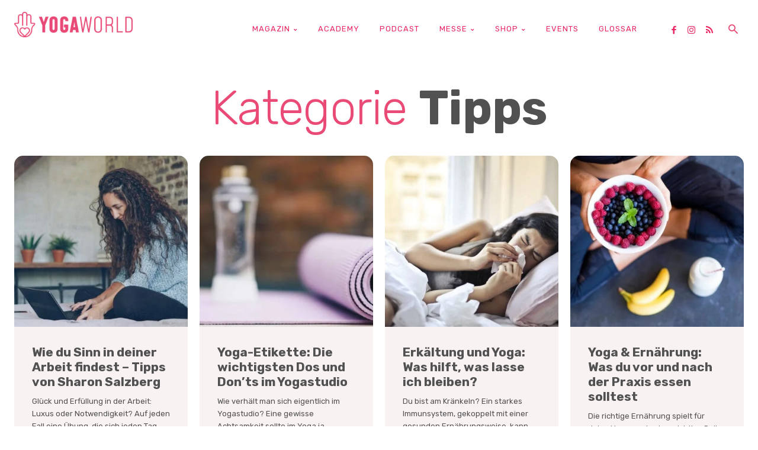

--- FILE ---
content_type: text/html; charset=UTF-8
request_url: https://yogaworld.de/kategorie/yoga/tipps/
body_size: 103576
content:
<!doctype html >
<!--[if IE 8]>    <html class="ie8" lang="en"> <![endif]-->
<!--[if IE 9]>    <html class="ie9" lang="en"> <![endif]-->
<!--[if gt IE 8]><!--> <html lang="de" itemscope itemtype="https://schema.org/WebSite"> <!--<![endif]-->
<head>
    
    <meta charset="UTF-8" />
    <meta name="viewport" content="width=device-width, initial-scale=1.0">
    <link rel="pingback" href="https://yogaworld.de/xmlrpc.php" />
    <meta name='robots' content='index, follow, max-image-preview:large, max-snippet:-1, max-video-preview:-1' />
<link rel="icon" type="image/png" href="https://yogaworld.de/wp-content/uploads/2019/11/YW2020_favicon.png"><script>window._wca = window._wca || [];</script>

	<!-- This site is optimized with the Yoast SEO plugin v26.8 - https://yoast.com/product/yoast-seo-wordpress/ -->
	<title>Yoga Tipps &amp; Tricks für Anfänger und Fortgeschrittene I yogaworld.de</title>
	<meta name="description" content="Wertvolle Tipps und Tricks rund um Yoga, Meditation, Asanas, Yogalehrer, Studios, Übungen, Flows und vieles mehr jetzt auf yogaworld.de" />
	<link rel="canonical" href="https://yogaworld.de/kategorie/yoga/tipps/" />
	<link rel="next" href="https://yogaworld.de/kategorie/yoga/tipps/page/2/" />
	<meta property="og:locale" content="de_DE" />
	<meta property="og:type" content="article" />
	<meta property="og:title" content="Yoga Tipps &amp; Tricks für Anfänger und Fortgeschrittene I yogaworld.de" />
	<meta property="og:description" content="Wertvolle Tipps und Tricks rund um Yoga, Meditation, Asanas, Yogalehrer, Studios, Übungen, Flows und vieles mehr jetzt auf yogaworld.de" />
	<meta property="og:url" content="https://yogaworld.de/kategorie/yoga/tipps/" />
	<meta property="og:site_name" content="Yoga World" />
	<script type="application/ld+json" class="yoast-schema-graph">{"@context":"https://schema.org","@graph":[{"@type":"CollectionPage","@id":"https://yogaworld.de/kategorie/yoga/tipps/","url":"https://yogaworld.de/kategorie/yoga/tipps/","name":"Yoga Tipps & Tricks für Anfänger und Fortgeschrittene I yogaworld.de","isPartOf":{"@id":"https://yogaworld.de/#website"},"primaryImageOfPage":{"@id":"https://yogaworld.de/kategorie/yoga/tipps/#primaryimage"},"image":{"@id":"https://yogaworld.de/kategorie/yoga/tipps/#primaryimage"},"thumbnailUrl":"https://yogaworld.de/wp-content/uploads/2017/01/sinn-in-der-arbeit-finden-vitaly-gariev-via-unsplash-scaled.jpg","description":"Wertvolle Tipps und Tricks rund um Yoga, Meditation, Asanas, Yogalehrer, Studios, Übungen, Flows und vieles mehr jetzt auf yogaworld.de","breadcrumb":{"@id":"https://yogaworld.de/kategorie/yoga/tipps/#breadcrumb"},"inLanguage":"de"},{"@type":"ImageObject","inLanguage":"de","@id":"https://yogaworld.de/kategorie/yoga/tipps/#primaryimage","url":"https://yogaworld.de/wp-content/uploads/2017/01/sinn-in-der-arbeit-finden-vitaly-gariev-via-unsplash-scaled.jpg","contentUrl":"https://yogaworld.de/wp-content/uploads/2017/01/sinn-in-der-arbeit-finden-vitaly-gariev-via-unsplash-scaled.jpg","width":1024,"height":576},{"@type":"BreadcrumbList","@id":"https://yogaworld.de/kategorie/yoga/tipps/#breadcrumb","itemListElement":[{"@type":"ListItem","position":1,"name":"Startseite","item":"https://yogaworld.de/"},{"@type":"ListItem","position":2,"name":"Yoga","item":"https://yogaworld.de/kategorie/yoga/"},{"@type":"ListItem","position":3,"name":"Tipps"}]},{"@type":"WebSite","@id":"https://yogaworld.de/#website","url":"https://yogaworld.de/","name":"Yoga World","description":"Deutschlands beliebteste Yoga-Zeitschrift","publisher":{"@id":"https://yogaworld.de/#organization"},"potentialAction":[{"@type":"SearchAction","target":{"@type":"EntryPoint","urlTemplate":"https://yogaworld.de/?s={search_term_string}"},"query-input":{"@type":"PropertyValueSpecification","valueRequired":true,"valueName":"search_term_string"}}],"inLanguage":"de"},{"@type":"Organization","@id":"https://yogaworld.de/#organization","name":"Yoga Journal","url":"https://yogaworld.de/","logo":{"@type":"ImageObject","inLanguage":"de","@id":"https://yogaworld.de/#/schema/logo/image/","url":"https://yogaworld.de/wp-content/uploads/2021/01/yogaworld_logo_quer_1200x316.png","contentUrl":"https://yogaworld.de/wp-content/uploads/2021/01/yogaworld_logo_quer_1200x316.png","width":1200,"height":316,"caption":"Yoga Journal"},"image":{"@id":"https://yogaworld.de/#/schema/logo/image/"},"sameAs":["https://www.facebook.com/yogajournalgermany","https://www.instagram.com/yogajournalgermany"]}]}</script>
	<!-- / Yoast SEO plugin. -->


<link rel="manifest" href="/pwa-manifest.json">
<link rel="apple-touch-icon" sizes="512x512" href="https://yogaworld.de/wp-content/uploads/2019/12/Logo_yogaworld_hoch.jpg">
<link rel="apple-touch-icon-precomposed" sizes="192x192" href="https://yogaworld.de/wp-content/uploads/2019/12/YW_app_icon.png">
<link rel='dns-prefetch' href='//cc.cdn.civiccomputing.com' />
<link rel='dns-prefetch' href='//challenges.cloudflare.com' />
<link rel='dns-prefetch' href='//stats.wp.com' />
<link rel='dns-prefetch' href='//secure.gravatar.com' />
<link rel='dns-prefetch' href='//cdnjs.cloudflare.com' />
<link rel='dns-prefetch' href='//fonts.googleapis.com' />
<link rel='dns-prefetch' href='//widgets.wp.com' />
<link rel='dns-prefetch' href='//s0.wp.com' />
<link rel='dns-prefetch' href='//0.gravatar.com' />
<link rel='dns-prefetch' href='//1.gravatar.com' />
<link rel='dns-prefetch' href='//2.gravatar.com' />
<link rel='preconnect' href='//c0.wp.com' />
<link rel="alternate" type="application/rss+xml" title="Yoga World &raquo; Feed" href="https://yogaworld.de/feed/" />
<link rel="alternate" type="text/calendar" title="Yoga World &raquo; iCal Feed" href="https://yogaworld.de/veranstaltungen/?ical=1" />
<link rel="alternate" type="application/rss+xml" title="Yoga World &raquo; Tipps Kategorie-Feed" href="https://yogaworld.de/kategorie/yoga/tipps/feed/" />
<style id='wp-img-auto-sizes-contain-inline-css' type='text/css'>
img:is([sizes=auto i],[sizes^="auto," i]){contain-intrinsic-size:3000px 1500px}
/*# sourceURL=wp-img-auto-sizes-contain-inline-css */
</style>

<style id='wp-emoji-styles-inline-css' type='text/css'>

	img.wp-smiley, img.emoji {
		display: inline !important;
		border: none !important;
		box-shadow: none !important;
		height: 1em !important;
		width: 1em !important;
		margin: 0 0.07em !important;
		vertical-align: -0.1em !important;
		background: none !important;
		padding: 0 !important;
	}
/*# sourceURL=wp-emoji-styles-inline-css */
</style>
<style id='classic-theme-styles-inline-css' type='text/css'>
/*! This file is auto-generated */
.wp-block-button__link{color:#fff;background-color:#32373c;border-radius:9999px;box-shadow:none;text-decoration:none;padding:calc(.667em + 2px) calc(1.333em + 2px);font-size:1.125em}.wp-block-file__button{background:#32373c;color:#fff;text-decoration:none}
/*# sourceURL=/wp-includes/css/classic-themes.min.css */
</style>
<link rel='stylesheet' id='afs-css' href='https://yogaworld.de/wp-content/plugins/asana-finder/css/style.css?ver=1' type='text/css' media='all' />
<link rel='stylesheet' id='fontAwesome-css' href='https://cdnjs.cloudflare.com/ajax/libs/font-awesome/4.7.0/css/font-awesome.css?ver=all' type='text/css' media='all' />
<link rel='stylesheet' id='contact-form-7-css' href='https://yogaworld.de/wp-content/plugins/contact-form-7/includes/css/styles.css?ver=6.1.4' type='text/css' media='all' />
<link rel='stylesheet' id='woocommerce-layout-css' href='https://c0.wp.com/p/woocommerce/10.4.3/assets/css/woocommerce-layout.css' type='text/css' media='all' />
<style id='woocommerce-layout-inline-css' type='text/css'>

	.infinite-scroll .woocommerce-pagination {
		display: none;
	}
/*# sourceURL=woocommerce-layout-inline-css */
</style>
<link rel='stylesheet' id='woocommerce-smallscreen-css' href='https://c0.wp.com/p/woocommerce/10.4.3/assets/css/woocommerce-smallscreen.css' type='text/css' media='only screen and (max-width: 768px)' />
<link rel='stylesheet' id='woocommerce-general-css' href='https://c0.wp.com/p/woocommerce/10.4.3/assets/css/woocommerce.css' type='text/css' media='all' />
<style id='woocommerce-inline-inline-css' type='text/css'>
.woocommerce form .form-row .required { visibility: visible; }
/*# sourceURL=woocommerce-inline-inline-css */
</style>
<link rel='stylesheet' id='wc-composite-css-css' href='https://yogaworld.de/wp-content/plugins/woocommerce-composite-products/assets/css/frontend/woocommerce.css?ver=11.0.4' type='text/css' media='all' />
<link rel='stylesheet' id='gateway-css' href='https://yogaworld.de/wp-content/plugins/woocommerce-paypal-payments/modules/ppcp-button/assets/css/gateway.css?ver=3.3.2' type='text/css' media='all' />
<link rel='stylesheet' id='wc-memberships-frontend-css' href='https://yogaworld.de/wp-content/plugins/woocommerce-memberships/assets/css/frontend/wc-memberships-frontend.min.css?ver=1.27.5' type='text/css' media='all' />
<link rel='stylesheet' id='td-plugin-multi-purpose-css' href='https://yogaworld.de/wp-content/plugins/td-composer/td-multi-purpose/style.css?ver=7cd248d7ca13c255207c3f8b916c3f00' type='text/css' media='all' />
<link rel='stylesheet' id='google-fonts-style-css' href='https://fonts.googleapis.com/css?family=Rubik%3A400%2C300%2C700%7CPT+Sans%3A400%2C300%2C700%7CRoboto+Condensed%3A400%2C300%2C700%7CPT+Serif%3A400%2C300%2C700%7CCrimson+Text%3A400%2C300%2C700%7COpen+Sans%3A400%2C600%2C700%2C300%7CRoboto%3A400%2C600%2C700%2C300%7CRubik%3A400%2C600%2C500%2C300%2C700%2C100%2C900&#038;display=swap&#038;ver=12.7.3' type='text/css' media='all' />
<link rel='stylesheet' id='jetpack_likes-css' href='https://c0.wp.com/p/jetpack/15.4/modules/likes/style.css' type='text/css' media='all' />
<link rel='stylesheet' id='dflip-style-css' href='https://yogaworld.de/wp-content/plugins/dflip/assets/css/dflip.min.css?ver=2.4.13' type='text/css' media='all' />
<link rel='stylesheet' id='tablepress-default-css' href='https://yogaworld.de/wp-content/plugins/tablepress/css/build/default.css?ver=3.2.6' type='text/css' media='all' />
<link rel='stylesheet' id='wc-cp-checkout-blocks-css' href='https://yogaworld.de/wp-content/plugins/woocommerce-composite-products/assets/css/frontend/checkout-blocks.css?ver=11.0.4' type='text/css' media='all' />
<link rel='stylesheet' id='td-theme-css' href='https://yogaworld.de/wp-content/themes/Newspaper/style.css?ver=12.7.3' type='text/css' media='all' />
<style id='td-theme-inline-css' type='text/css'>@media (max-width:767px){.td-header-desktop-wrap{display:none}}@media (min-width:767px){.td-header-mobile-wrap{display:none}}</style>
<link rel='stylesheet' id='td-theme-child-css' href='https://yogaworld.de/wp-content/themes/Newspaper-child/style.css?ver=12.7.3c' type='text/css' media='all' />
<link rel='stylesheet' id='font_awesome-css' href='https://yogaworld.de/wp-content/plugins/td-composer/assets/fonts/font-awesome/font-awesome.css?ver=7cd248d7ca13c255207c3f8b916c3f00' type='text/css' media='all' />
<link rel='stylesheet' id='td-theme-woo-css' href='https://yogaworld.de/wp-content/themes/Newspaper/style-woocommerce.css?ver=6.9' type='text/css' media='all' />
<link rel='stylesheet' id='td-theme-buddypress-css' href='https://yogaworld.de/wp-content/themes/Newspaper/style-buddypress.css?ver=6.9' type='text/css' media='all' />
<link rel='stylesheet' id='woocommerce-gzd-layout-css' href='https://yogaworld.de/wp-content/plugins/woocommerce-germanized/build/static/layout-styles.css?ver=3.20.5' type='text/css' media='all' />
<style id='woocommerce-gzd-layout-inline-css' type='text/css'>
.woocommerce-checkout .shop_table { background-color: #eeeeee; } .product p.deposit-packaging-type { font-size: 1.25em !important; } p.woocommerce-shipping-destination { display: none; }
                .wc-gzd-nutri-score-value-a {
                    background: url(https://yogaworld.de/wp-content/plugins/woocommerce-germanized/assets/images/nutri-score-a.svg) no-repeat;
                }
                .wc-gzd-nutri-score-value-b {
                    background: url(https://yogaworld.de/wp-content/plugins/woocommerce-germanized/assets/images/nutri-score-b.svg) no-repeat;
                }
                .wc-gzd-nutri-score-value-c {
                    background: url(https://yogaworld.de/wp-content/plugins/woocommerce-germanized/assets/images/nutri-score-c.svg) no-repeat;
                }
                .wc-gzd-nutri-score-value-d {
                    background: url(https://yogaworld.de/wp-content/plugins/woocommerce-germanized/assets/images/nutri-score-d.svg) no-repeat;
                }
                .wc-gzd-nutri-score-value-e {
                    background: url(https://yogaworld.de/wp-content/plugins/woocommerce-germanized/assets/images/nutri-score-e.svg) no-repeat;
                }
            
/*# sourceURL=woocommerce-gzd-layout-inline-css */
</style>
<link rel='stylesheet' id='pwaforwp-style-css' href='https://yogaworld.de/wp-content/plugins/pwa-for-wp/assets/css/pwaforwp-main.min.css?ver=1.7.83' type='text/css' media='all' />
<link rel='stylesheet' id='td-legacy-framework-front-style-css' href='https://yogaworld.de/wp-content/plugins/td-composer/legacy/Newspaper/assets/css/td_legacy_main.css?ver=7cd248d7ca13c255207c3f8b916c3f00' type='text/css' media='all' />
<link rel='stylesheet' id='td-legacy-framework-woo-style-css' href='https://yogaworld.de/wp-content/plugins/td-composer/legacy/Newspaper/assets/css/td_legacy_woocommerce.css?ver=6.9' type='text/css' media='all' />
<link rel='stylesheet' id='td-standard-pack-framework-front-style-css' href='https://yogaworld.de/wp-content/plugins/td-standard-pack/Newspaper/assets/css/td_standard_pack_main.css?ver=c12e6da63ed2f212e87e44e5e9b9a302' type='text/css' media='all' />
<link rel='stylesheet' id='tdb_style_cloud_templates_front-css' href='https://yogaworld.de/wp-content/plugins/td-cloud-library/assets/css/tdb_main.css?ver=6127d3b6131f900b2e62bb855b13dc3b' type='text/css' media='all' />
<script type="text/javascript" src="https://c0.wp.com/c/6.9/wp-includes/js/jquery/jquery.min.js" id="jquery-core-js"></script>
<script type="text/javascript" src="https://c0.wp.com/c/6.9/wp-includes/js/jquery/jquery-migrate.min.js" id="jquery-migrate-js"></script>
<script type="text/javascript" src="https://yogaworld.de/wp-content/plugins/bp-featured-members/assets/js/bp-featured-members.js?ver=6.9" id="bp-featured-members-js"></script>
<script type="text/javascript" src="//cc.cdn.civiccomputing.com/9/cookieControl-9.x.min.js?ver=6.9" id="ccc-cookie-control-js"></script>
<script type="text/javascript" data-jetpack-boost="ignore" src="//yogaworld.de/wp-content/plugins/revslider/sr6/assets/js/rbtools.min.js?ver=6.7.40" async id="tp-tools-js"></script>
<script type="text/javascript" data-jetpack-boost="ignore" src="//yogaworld.de/wp-content/plugins/revslider/sr6/assets/js/rs6.min.js?ver=6.7.40" async id="revmin-js"></script>
<script type="text/javascript" src="https://c0.wp.com/p/woocommerce/10.4.3/assets/js/jquery-blockui/jquery.blockUI.min.js" id="wc-jquery-blockui-js" defer="defer" data-wp-strategy="defer"></script>
<script type="text/javascript" id="wc-add-to-cart-js-extra">
/* <![CDATA[ */
var wc_add_to_cart_params = {"ajax_url":"/wp-admin/admin-ajax.php","wc_ajax_url":"/?wc-ajax=%%endpoint%%","i18n_view_cart":"Warenkorb anzeigen","cart_url":"https://yogaworld.de/warenkorb/","is_cart":"","cart_redirect_after_add":"no"};
//# sourceURL=wc-add-to-cart-js-extra
/* ]]> */
</script>
<script type="text/javascript" src="https://c0.wp.com/p/woocommerce/10.4.3/assets/js/frontend/add-to-cart.min.js" id="wc-add-to-cart-js" defer="defer" data-wp-strategy="defer"></script>
<script type="text/javascript" src="https://c0.wp.com/p/woocommerce/10.4.3/assets/js/js-cookie/js.cookie.min.js" id="wc-js-cookie-js" defer="defer" data-wp-strategy="defer"></script>
<script type="text/javascript" id="woocommerce-js-extra">
/* <![CDATA[ */
var woocommerce_params = {"ajax_url":"/wp-admin/admin-ajax.php","wc_ajax_url":"/?wc-ajax=%%endpoint%%","i18n_password_show":"Passwort anzeigen","i18n_password_hide":"Passwort ausblenden"};
//# sourceURL=woocommerce-js-extra
/* ]]> */
</script>
<script type="text/javascript" src="https://c0.wp.com/p/woocommerce/10.4.3/assets/js/frontend/woocommerce.min.js" id="woocommerce-js" defer="defer" data-wp-strategy="defer"></script>
<script type="text/javascript" src="https://stats.wp.com/s-202605.js" id="woocommerce-analytics-js" defer="defer" data-wp-strategy="defer"></script>

<!-- OG: 3.3.8 -->
<meta property="og:image" content="https://yogaworld.de/wp-content/uploads/2020/10/cropped-favicon_yoga-1-1.png"><meta property="og:type" content="website"><meta property="og:locale" content="de"><meta property="og:site_name" content="Yoga World"><meta property="og:url" content="https://yogaworld.de/kategorie/yoga/tipps/"><meta property="og:title" content="Yoga Tipps &amp; Tricks für Anfänger und Fortgeschrittene I yogaworld.de">

<meta property="twitter:partner" content="ogwp"><meta property="twitter:title" content="Yoga Tipps &amp; Tricks für Anfänger und Fortgeschrittene I yogaworld.de"><meta property="twitter:url" content="https://yogaworld.de/kategorie/yoga/tipps/">
<meta itemprop="image" content="https://yogaworld.de/wp-content/uploads/2020/10/cropped-favicon_yoga-1-1.png"><meta itemprop="name" content="Yoga Tipps &amp; Tricks für Anfänger und Fortgeschrittene I yogaworld.de">
<!-- /OG -->

<link rel="https://api.w.org/" href="https://yogaworld.de/wp-json/" /><link rel="alternate" title="JSON" type="application/json" href="https://yogaworld.de/wp-json/wp/v2/categories/1041" /><link rel="EditURI" type="application/rsd+xml" title="RSD" href="https://yogaworld.de/xmlrpc.php?rsd" />
<meta name="generator" content="WordPress 6.9" />
<meta name="generator" content="WooCommerce 10.4.3" />

	<script type="text/javascript">var ajaxurl = 'https://yogaworld.de/wp-admin/admin-ajax.php';</script>

<style type="text/css">.eafl-disclaimer-small{font-size:.8em}.eafl-disclaimer-smaller{font-size:.6em}</style><meta name="tec-api-version" content="v1"><meta name="tec-api-origin" content="https://yogaworld.de"><link rel="alternate" href="https://yogaworld.de/wp-json/tribe/events/v1/" />	<style>img#wpstats{display:none}</style>
		    <script>
        window.tdb_global_vars = {"wpRestUrl":"https:\/\/yogaworld.de\/wp-json\/","permalinkStructure":"\/%postname%\/"};
        window.tdb_p_autoload_vars = {"isAjax":false,"isAdminBarShowing":false};
    </script>
    
    <style id="tdb-global-colors">:root{--cs-bg-grey:#f8f5f4;--cs-shadow:#e8e8e8;--cs-black:#0d1f2d;--cs-red:#FF9334;--cs-blue:#2639e2;--cs-dark-blue:#1a28a3;--cs-grey:#e0dcd4;--cs-white:#FFFFFF;--cs-text-grey:#A7AFB5;--cs-bg-grey2:#F9F9F9;--cs-light-blue:#569DFF;--cs-text-dark-grey:#787E84}</style>

    
	            <style id="tdb-global-fonts">
                
:root{--sans-serif:Lexend;}
            </style>
            	<noscript><style>.woocommerce-product-gallery{ opacity: 1 !important; }</style></noscript>
	<meta name="generator" content="Powered by Slider Revolution 6.7.40 - responsive, Mobile-Friendly Slider Plugin for WordPress with comfortable drag and drop interface." />

<!-- JS generated by theme -->

<script type="text/javascript" id="td-generated-header-js">
    
    

	    var tdBlocksArray = []; //here we store all the items for the current page

	    // td_block class - each ajax block uses a object of this class for requests
	    function tdBlock() {
		    this.id = '';
		    this.block_type = 1; //block type id (1-234 etc)
		    this.atts = '';
		    this.td_column_number = '';
		    this.td_current_page = 1; //
		    this.post_count = 0; //from wp
		    this.found_posts = 0; //from wp
		    this.max_num_pages = 0; //from wp
		    this.td_filter_value = ''; //current live filter value
		    this.is_ajax_running = false;
		    this.td_user_action = ''; // load more or infinite loader (used by the animation)
		    this.header_color = '';
		    this.ajax_pagination_infinite_stop = ''; //show load more at page x
	    }

        // td_js_generator - mini detector
        ( function () {
            var htmlTag = document.getElementsByTagName("html")[0];

	        if ( navigator.userAgent.indexOf("MSIE 10.0") > -1 ) {
                htmlTag.className += ' ie10';
            }

            if ( !!navigator.userAgent.match(/Trident.*rv\:11\./) ) {
                htmlTag.className += ' ie11';
            }

	        if ( navigator.userAgent.indexOf("Edge") > -1 ) {
                htmlTag.className += ' ieEdge';
            }

            if ( /(iPad|iPhone|iPod)/g.test(navigator.userAgent) ) {
                htmlTag.className += ' td-md-is-ios';
            }

            var user_agent = navigator.userAgent.toLowerCase();
            if ( user_agent.indexOf("android") > -1 ) {
                htmlTag.className += ' td-md-is-android';
            }

            if ( -1 !== navigator.userAgent.indexOf('Mac OS X')  ) {
                htmlTag.className += ' td-md-is-os-x';
            }

            if ( /chrom(e|ium)/.test(navigator.userAgent.toLowerCase()) ) {
               htmlTag.className += ' td-md-is-chrome';
            }

            if ( -1 !== navigator.userAgent.indexOf('Firefox') ) {
                htmlTag.className += ' td-md-is-firefox';
            }

            if ( -1 !== navigator.userAgent.indexOf('Safari') && -1 === navigator.userAgent.indexOf('Chrome') ) {
                htmlTag.className += ' td-md-is-safari';
            }

            if( -1 !== navigator.userAgent.indexOf('IEMobile') ){
                htmlTag.className += ' td-md-is-iemobile';
            }

        })();

        var tdLocalCache = {};

        ( function () {
            "use strict";

            tdLocalCache = {
                data: {},
                remove: function (resource_id) {
                    delete tdLocalCache.data[resource_id];
                },
                exist: function (resource_id) {
                    return tdLocalCache.data.hasOwnProperty(resource_id) && tdLocalCache.data[resource_id] !== null;
                },
                get: function (resource_id) {
                    return tdLocalCache.data[resource_id];
                },
                set: function (resource_id, cachedData) {
                    tdLocalCache.remove(resource_id);
                    tdLocalCache.data[resource_id] = cachedData;
                }
            };
        })();

    
    
var td_viewport_interval_list=[{"limitBottom":767,"sidebarWidth":228},{"limitBottom":1018,"sidebarWidth":300},{"limitBottom":1140,"sidebarWidth":324}];
var tdc_is_installed="yes";
var tdc_domain_active=false;
var td_ajax_url="https:\/\/yogaworld.de\/wp-admin\/admin-ajax.php?td_theme_name=Newspaper&v=12.7.3";
var td_get_template_directory_uri="https:\/\/yogaworld.de\/wp-content\/plugins\/td-composer\/legacy\/common";
var tds_snap_menu="";
var tds_logo_on_sticky="";
var tds_header_style="";
var td_please_wait="Bitte warten...";
var td_email_user_pass_incorrect="Benutzername oder Passwort falsch!";
var td_email_user_incorrect="E-Mail-Adresse oder Benutzername falsch!";
var td_email_incorrect="E-Mail-Adresse nicht korrekt!";
var td_user_incorrect="Username incorrect!";
var td_email_user_empty="Email or username empty!";
var td_pass_empty="Pass empty!";
var td_pass_pattern_incorrect="Invalid Pass Pattern!";
var td_retype_pass_incorrect="Retyped Pass incorrect!";
var tds_more_articles_on_post_enable="";
var tds_more_articles_on_post_time_to_wait="";
var tds_more_articles_on_post_pages_distance_from_top=0;
var tds_captcha="";
var tds_theme_color_site_wide="#ea4b76";
var tds_smart_sidebar="";
var tdThemeName="Newspaper";
var tdThemeNameWl="Newspaper";
var td_magnific_popup_translation_tPrev="Vorherige (Pfeiltaste links)";
var td_magnific_popup_translation_tNext="Weiter (rechte Pfeiltaste)";
var td_magnific_popup_translation_tCounter="%curr% von %total%";
var td_magnific_popup_translation_ajax_tError="Der Inhalt von %url% konnte nicht geladen werden.";
var td_magnific_popup_translation_image_tError="Das Bild #%curr% konnte nicht geladen werden.";
var tdBlockNonce="98fd014f89";
var tdMobileMenu="enabled";
var tdMobileSearch="enabled";
var tdDateNamesI18n={"month_names":["Januar","Februar","M\u00e4rz","April","Mai","Juni","Juli","August","September","Oktober","November","Dezember"],"month_names_short":["Jan.","Feb.","M\u00e4rz","Apr.","Mai","Juni","Juli","Aug.","Sep.","Okt.","Nov.","Dez."],"day_names":["Sonntag","Montag","Dienstag","Mittwoch","Donnerstag","Freitag","Samstag"],"day_names_short":["So.","Mo.","Di.","Mi.","Do.","Fr.","Sa."]};
var tdb_modal_confirm="Speichern";
var tdb_modal_cancel="Stornieren";
var tdb_modal_confirm_alt="Ja";
var tdb_modal_cancel_alt="NEIN";
var td_deploy_mode="deploy";
var td_ad_background_click_link="";
var td_ad_background_click_target="";
</script>


<!-- Header style compiled by theme -->

<style>.td-page-content .widgettitle{color:#fff}ul.sf-menu>.menu-item>a{font-size:12px}.td-mobile-content .td-mobile-main-menu>li>a{font-family:Rubik;font-weight:normal;text-transform:uppercase}.td-mobile-content .sub-menu a{font-family:Rubik;font-weight:normal;text-transform:uppercase}#td-mobile-nav,#td-mobile-nav .wpb_button,.td-search-wrap-mob{font-family:Rubik}.td-page-title,.td-category-title-holder .td-page-title{font-family:Rubik;font-weight:800;text-transform:uppercase}.td-page-content p,.td-page-content li,.td-page-content .td_block_text_with_title,.wpb_text_column p{font-family:"Crimson Text"}.td-page-content h1,.wpb_text_column h1{font-family:Rubik;font-weight:bold}.td-page-content h2,.wpb_text_column h2{font-family:Rubik;font-weight:bold}.td-page-content h3,.wpb_text_column h3{font-family:Rubik;font-weight:bold}.td-page-content h4,.wpb_text_column h4{font-family:Rubik;font-weight:500}.td-page-content h5,.wpb_text_column h5{font-family:Rubik;font-weight:500}.td-page-content h6,.wpb_text_column h6{font-family:Rubik;font-weight:500}body,p{font-family:Rubik;line-height:18px}#bbpress-forums .bbp-header .bbp-forums,#bbpress-forums .bbp-header .bbp-topics,#bbpress-forums .bbp-header{font-family:Rubik}:root{--td_excl_label:'EXKLUSIV';--td_theme_color:#ea4b76;--td_slider_text:rgba(234,75,118,0.7);--td_text_header_color:#444444;--td_mobile_menu_color:#ffffff;--td_mobile_icons_color:#ea4b76;--td_mobile_gradient_one_mob:#ffffff;--td_mobile_gradient_two_mob:#ffffff;--td_mobile_text_active_color:#424242;--td_mobile_button_color_mob:#ea4b76;--td_mobile_text_color:#ea4b76;--td_page_title_color:#444444;--td_page_h_color:#444444;--td_login_gradient_one:#be1650;--td_login_gradient_two:rgba(0,0,0,0.6)}.td-header-style-12 .td-header-menu-wrap-full,.td-header-style-12 .td-affix,.td-grid-style-1.td-hover-1 .td-big-grid-post:hover .td-post-category,.td-grid-style-5.td-hover-1 .td-big-grid-post:hover .td-post-category,.td_category_template_3 .td-current-sub-category,.td_category_template_8 .td-category-header .td-category a.td-current-sub-category,.td_category_template_4 .td-category-siblings .td-category a:hover,.td_block_big_grid_9.td-grid-style-1 .td-post-category,.td_block_big_grid_9.td-grid-style-5 .td-post-category,.td-grid-style-6.td-hover-1 .td-module-thumb:after,.tdm-menu-active-style5 .td-header-menu-wrap .sf-menu>.current-menu-item>a,.tdm-menu-active-style5 .td-header-menu-wrap .sf-menu>.current-menu-ancestor>a,.tdm-menu-active-style5 .td-header-menu-wrap .sf-menu>.current-category-ancestor>a,.tdm-menu-active-style5 .td-header-menu-wrap .sf-menu>li>a:hover,.tdm-menu-active-style5 .td-header-menu-wrap .sf-menu>.sfHover>a{background-color:#ea4b76}.td_mega_menu_sub_cats .cur-sub-cat,.td-mega-span h3 a:hover,.td_mod_mega_menu:hover .entry-title a,.header-search-wrap .result-msg a:hover,.td-header-top-menu .td-drop-down-search .td_module_wrap:hover .entry-title a,.td-header-top-menu .td-icon-search:hover,.td-header-wrap .result-msg a:hover,.top-header-menu li a:hover,.top-header-menu .current-menu-item>a,.top-header-menu .current-menu-ancestor>a,.top-header-menu .current-category-ancestor>a,.td-social-icon-wrap>a:hover,.td-header-sp-top-widget .td-social-icon-wrap a:hover,.td_mod_related_posts:hover h3>a,.td-post-template-11 .td-related-title .td-related-left:hover,.td-post-template-11 .td-related-title .td-related-right:hover,.td-post-template-11 .td-related-title .td-cur-simple-item,.td-post-template-11 .td_block_related_posts .td-next-prev-wrap a:hover,.td-category-header .td-pulldown-category-filter-link:hover,.td-category-siblings .td-subcat-dropdown a:hover,.td-category-siblings .td-subcat-dropdown a.td-current-sub-category,.footer-text-wrap .footer-email-wrap a,.footer-social-wrap a:hover,.td_module_17 .td-read-more a:hover,.td_module_18 .td-read-more a:hover,.td_module_19 .td-post-author-name a:hover,.td-pulldown-syle-2 .td-subcat-dropdown:hover .td-subcat-more span,.td-pulldown-syle-2 .td-subcat-dropdown:hover .td-subcat-more i,.td-pulldown-syle-3 .td-subcat-dropdown:hover .td-subcat-more span,.td-pulldown-syle-3 .td-subcat-dropdown:hover .td-subcat-more i,.tdm-menu-active-style3 .tdm-header.td-header-wrap .sf-menu>.current-category-ancestor>a,.tdm-menu-active-style3 .tdm-header.td-header-wrap .sf-menu>.current-menu-ancestor>a,.tdm-menu-active-style3 .tdm-header.td-header-wrap .sf-menu>.current-menu-item>a,.tdm-menu-active-style3 .tdm-header.td-header-wrap .sf-menu>.sfHover>a,.tdm-menu-active-style3 .tdm-header.td-header-wrap .sf-menu>li>a:hover{color:#ea4b76}.td-mega-menu-page .wpb_content_element ul li a:hover,.td-theme-wrap .td-aj-search-results .td_module_wrap:hover .entry-title a,.td-theme-wrap .header-search-wrap .result-msg a:hover{color:#ea4b76!important}.td_category_template_8 .td-category-header .td-category a.td-current-sub-category,.td_category_template_4 .td-category-siblings .td-category a:hover,.tdm-menu-active-style4 .tdm-header .sf-menu>.current-menu-item>a,.tdm-menu-active-style4 .tdm-header .sf-menu>.current-menu-ancestor>a,.tdm-menu-active-style4 .tdm-header .sf-menu>.current-category-ancestor>a,.tdm-menu-active-style4 .tdm-header .sf-menu>li>a:hover,.tdm-menu-active-style4 .tdm-header .sf-menu>.sfHover>a{border-color:#ea4b76}.td-header-wrap .td-header-top-menu-full,.td-header-wrap .top-header-menu .sub-menu,.tdm-header-style-1.td-header-wrap .td-header-top-menu-full,.tdm-header-style-1.td-header-wrap .top-header-menu .sub-menu,.tdm-header-style-2.td-header-wrap .td-header-top-menu-full,.tdm-header-style-2.td-header-wrap .top-header-menu .sub-menu,.tdm-header-style-3.td-header-wrap .td-header-top-menu-full,.tdm-header-style-3.td-header-wrap .top-header-menu .sub-menu{background-color:#ad007c}.td-header-style-8 .td-header-top-menu-full{background-color:transparent}.td-header-style-8 .td-header-top-menu-full .td-header-top-menu{background-color:#ad007c;padding-left:15px;padding-right:15px}.td-header-wrap .td-header-top-menu-full .td-header-top-menu,.td-header-wrap .td-header-top-menu-full{border-bottom:none}.td-header-top-menu,.td-header-top-menu a,.td-header-wrap .td-header-top-menu-full .td-header-top-menu,.td-header-wrap .td-header-top-menu-full a,.td-header-style-8 .td-header-top-menu,.td-header-style-8 .td-header-top-menu a,.td-header-top-menu .td-drop-down-search .entry-title a{color:#ffffff}.top-header-menu .current-menu-item>a,.top-header-menu .current-menu-ancestor>a,.top-header-menu .current-category-ancestor>a,.top-header-menu li a:hover,.td-header-sp-top-widget .td-icon-search:hover{color:#000000}.td-header-wrap .td-header-sp-top-widget .td-icon-font,.td-header-style-7 .td-header-top-menu .td-social-icon-wrap .td-icon-font{color:#ffffff}.td-header-wrap .td-header-menu-wrap .sf-menu>li>a,.td-header-wrap .td-header-menu-social .td-social-icon-wrap a,.td-header-style-4 .td-header-menu-social .td-social-icon-wrap i,.td-header-style-5 .td-header-menu-social .td-social-icon-wrap i,.td-header-style-6 .td-header-menu-social .td-social-icon-wrap i,.td-header-style-12 .td-header-menu-social .td-social-icon-wrap i,.td-header-wrap .header-search-wrap #td-header-search-button .td-icon-search{color:#070000}.td-header-wrap .td-header-menu-social+.td-search-wrapper #td-header-search-button:before{background-color:#070000}ul.sf-menu>.td-menu-item>a,.td-theme-wrap .td-header-menu-social{font-size:12px}.post .td-post-header .entry-title{color:#444444}.td_module_15 .entry-title a{color:#444444}.td-module-meta-info .td-post-author-name a{color:#444444}.td-post-content h1,.td-post-content h2,.td-post-content h3,.td-post-content h4,.td-post-content h5,.td-post-content h6{color:#444444}.post blockquote p,.page blockquote p{color:#444444}.post .td_quote_box,.page .td_quote_box{border-color:#444444}.block-title>span,.block-title>a,.widgettitle,body .td-trending-now-title,.wpb_tabs li a,.vc_tta-container .vc_tta-color-grey.vc_tta-tabs-position-top.vc_tta-style-classic .vc_tta-tabs-container .vc_tta-tab>a,.td-theme-wrap .td-related-title a,.woocommerce div.product .woocommerce-tabs ul.tabs li a,.woocommerce .product .products h2:not(.woocommerce-loop-product__title),.td-theme-wrap .td-block-title{font-family:Rubik;font-weight:normal;text-transform:uppercase}.td_module_wrap .td-post-author-name a{font-family:Rubik;text-transform:uppercase}.td-post-date .entry-date{font-family:Rubik;text-transform:uppercase}.td-big-grid-meta .td-post-category,.td_module_wrap .td-post-category,.td-module-image .td-post-category{font-family:Rubik;font-size:12px;text-transform:uppercase}.td-excerpt,.td_module_14 .td-excerpt{font-family:Rubik}.homepage-post .td-post-template-8 .td-post-header .entry-title{font-family:"Roboto Condensed"}.td_module_wrap .td-module-title{font-family:Rubik}.td_module_2 .td-module-title{font-family:"PT Sans";text-transform:uppercase}.td_module_4 .td-module-title{font-family:"PT Sans";text-transform:uppercase}.td_block_trending_now .entry-title,.td-theme-slider .td-module-title,.td-big-grid-post .entry-title{font-family:Rubik}.td-big-grid-post.td-big-thumb .td-big-grid-meta,.td-big-thumb .td-big-grid-meta .entry-title{font-family:"Roboto Condensed"}.td-big-grid-post.td-medium-thumb .td-big-grid-meta,.td-medium-thumb .td-big-grid-meta .entry-title{font-family:"Roboto Condensed"}.td-big-grid-post.td-small-thumb .td-big-grid-meta,.td-small-thumb .td-big-grid-meta .entry-title{font-family:"Roboto Condensed"}.td-big-grid-post.td-tiny-thumb .td-big-grid-meta,.td-tiny-thumb .td-big-grid-meta .entry-title{font-family:"Roboto Condensed"}.post .td-post-header .entry-title{font-family:Rubik}.td-post-template-default .td-post-header .entry-title{font-size:40px;font-weight:bold;text-transform:uppercase}.td-post-content p,.td-post-content{font-family:Rubik;font-size:16px}.td-post-content h1{font-family:"PT Serif"}.post .td-category a{font-family:Rubik;text-transform:uppercase}.post header .td-post-author-name,.post header .td-post-author-name a{font-family:Rubik;text-transform:uppercase}.post header .td-post-date .entry-date{font-family:Rubik;text-transform:uppercase}.post .td-post-next-prev-content span{font-family:Rubik}.post .td-post-next-prev-content a{font-family:"PT Sans";text-transform:uppercase}.post .author-box-wrap .td-author-name a{font-family:"PT Sans"}.wp-caption-text,.wp-caption-dd,.wp-block-image figcaption{font-family:Rubik;font-size:12px;line-height:14px;font-style:italic}.footer-text-wrap{font-family:"PT Serif"}.td-sub-footer-copy{font-family:"PT Serif"}.td-sub-footer-menu ul li a{font-family:"PT Sans";text-transform:uppercase}.widget_archive a,.widget_calendar,.widget_categories a,.widget_nav_menu a,.widget_meta a,.widget_pages a,.widget_recent_comments a,.widget_recent_entries a,.widget_text .textwidget,.widget_tag_cloud a,.widget_search input,.woocommerce .product-categories a,.widget_display_forums a,.widget_display_replies a,.widget_display_topics a,.widget_display_views a,.widget_display_stats{font-family:"PT Serif"}.td-page-content .widgettitle{color:#fff}ul.sf-menu>.menu-item>a{font-size:12px}.td-mobile-content .td-mobile-main-menu>li>a{font-family:Rubik;font-weight:normal;text-transform:uppercase}.td-mobile-content .sub-menu a{font-family:Rubik;font-weight:normal;text-transform:uppercase}#td-mobile-nav,#td-mobile-nav .wpb_button,.td-search-wrap-mob{font-family:Rubik}.td-page-title,.td-category-title-holder .td-page-title{font-family:Rubik;font-weight:800;text-transform:uppercase}.td-page-content p,.td-page-content li,.td-page-content .td_block_text_with_title,.wpb_text_column p{font-family:"Crimson Text"}.td-page-content h1,.wpb_text_column h1{font-family:Rubik;font-weight:bold}.td-page-content h2,.wpb_text_column h2{font-family:Rubik;font-weight:bold}.td-page-content h3,.wpb_text_column h3{font-family:Rubik;font-weight:bold}.td-page-content h4,.wpb_text_column h4{font-family:Rubik;font-weight:500}.td-page-content h5,.wpb_text_column h5{font-family:Rubik;font-weight:500}.td-page-content h6,.wpb_text_column h6{font-family:Rubik;font-weight:500}body,p{font-family:Rubik;line-height:18px}#bbpress-forums .bbp-header .bbp-forums,#bbpress-forums .bbp-header .bbp-topics,#bbpress-forums .bbp-header{font-family:Rubik}:root{--td_excl_label:'EXKLUSIV';--td_theme_color:#ea4b76;--td_slider_text:rgba(234,75,118,0.7);--td_text_header_color:#444444;--td_mobile_menu_color:#ffffff;--td_mobile_icons_color:#ea4b76;--td_mobile_gradient_one_mob:#ffffff;--td_mobile_gradient_two_mob:#ffffff;--td_mobile_text_active_color:#424242;--td_mobile_button_color_mob:#ea4b76;--td_mobile_text_color:#ea4b76;--td_page_title_color:#444444;--td_page_h_color:#444444;--td_login_gradient_one:#be1650;--td_login_gradient_two:rgba(0,0,0,0.6)}.td-header-style-12 .td-header-menu-wrap-full,.td-header-style-12 .td-affix,.td-grid-style-1.td-hover-1 .td-big-grid-post:hover .td-post-category,.td-grid-style-5.td-hover-1 .td-big-grid-post:hover .td-post-category,.td_category_template_3 .td-current-sub-category,.td_category_template_8 .td-category-header .td-category a.td-current-sub-category,.td_category_template_4 .td-category-siblings .td-category a:hover,.td_block_big_grid_9.td-grid-style-1 .td-post-category,.td_block_big_grid_9.td-grid-style-5 .td-post-category,.td-grid-style-6.td-hover-1 .td-module-thumb:after,.tdm-menu-active-style5 .td-header-menu-wrap .sf-menu>.current-menu-item>a,.tdm-menu-active-style5 .td-header-menu-wrap .sf-menu>.current-menu-ancestor>a,.tdm-menu-active-style5 .td-header-menu-wrap .sf-menu>.current-category-ancestor>a,.tdm-menu-active-style5 .td-header-menu-wrap .sf-menu>li>a:hover,.tdm-menu-active-style5 .td-header-menu-wrap .sf-menu>.sfHover>a{background-color:#ea4b76}.td_mega_menu_sub_cats .cur-sub-cat,.td-mega-span h3 a:hover,.td_mod_mega_menu:hover .entry-title a,.header-search-wrap .result-msg a:hover,.td-header-top-menu .td-drop-down-search .td_module_wrap:hover .entry-title a,.td-header-top-menu .td-icon-search:hover,.td-header-wrap .result-msg a:hover,.top-header-menu li a:hover,.top-header-menu .current-menu-item>a,.top-header-menu .current-menu-ancestor>a,.top-header-menu .current-category-ancestor>a,.td-social-icon-wrap>a:hover,.td-header-sp-top-widget .td-social-icon-wrap a:hover,.td_mod_related_posts:hover h3>a,.td-post-template-11 .td-related-title .td-related-left:hover,.td-post-template-11 .td-related-title .td-related-right:hover,.td-post-template-11 .td-related-title .td-cur-simple-item,.td-post-template-11 .td_block_related_posts .td-next-prev-wrap a:hover,.td-category-header .td-pulldown-category-filter-link:hover,.td-category-siblings .td-subcat-dropdown a:hover,.td-category-siblings .td-subcat-dropdown a.td-current-sub-category,.footer-text-wrap .footer-email-wrap a,.footer-social-wrap a:hover,.td_module_17 .td-read-more a:hover,.td_module_18 .td-read-more a:hover,.td_module_19 .td-post-author-name a:hover,.td-pulldown-syle-2 .td-subcat-dropdown:hover .td-subcat-more span,.td-pulldown-syle-2 .td-subcat-dropdown:hover .td-subcat-more i,.td-pulldown-syle-3 .td-subcat-dropdown:hover .td-subcat-more span,.td-pulldown-syle-3 .td-subcat-dropdown:hover .td-subcat-more i,.tdm-menu-active-style3 .tdm-header.td-header-wrap .sf-menu>.current-category-ancestor>a,.tdm-menu-active-style3 .tdm-header.td-header-wrap .sf-menu>.current-menu-ancestor>a,.tdm-menu-active-style3 .tdm-header.td-header-wrap .sf-menu>.current-menu-item>a,.tdm-menu-active-style3 .tdm-header.td-header-wrap .sf-menu>.sfHover>a,.tdm-menu-active-style3 .tdm-header.td-header-wrap .sf-menu>li>a:hover{color:#ea4b76}.td-mega-menu-page .wpb_content_element ul li a:hover,.td-theme-wrap .td-aj-search-results .td_module_wrap:hover .entry-title a,.td-theme-wrap .header-search-wrap .result-msg a:hover{color:#ea4b76!important}.td_category_template_8 .td-category-header .td-category a.td-current-sub-category,.td_category_template_4 .td-category-siblings .td-category a:hover,.tdm-menu-active-style4 .tdm-header .sf-menu>.current-menu-item>a,.tdm-menu-active-style4 .tdm-header .sf-menu>.current-menu-ancestor>a,.tdm-menu-active-style4 .tdm-header .sf-menu>.current-category-ancestor>a,.tdm-menu-active-style4 .tdm-header .sf-menu>li>a:hover,.tdm-menu-active-style4 .tdm-header .sf-menu>.sfHover>a{border-color:#ea4b76}.td-header-wrap .td-header-top-menu-full,.td-header-wrap .top-header-menu .sub-menu,.tdm-header-style-1.td-header-wrap .td-header-top-menu-full,.tdm-header-style-1.td-header-wrap .top-header-menu .sub-menu,.tdm-header-style-2.td-header-wrap .td-header-top-menu-full,.tdm-header-style-2.td-header-wrap .top-header-menu .sub-menu,.tdm-header-style-3.td-header-wrap .td-header-top-menu-full,.tdm-header-style-3.td-header-wrap .top-header-menu .sub-menu{background-color:#ad007c}.td-header-style-8 .td-header-top-menu-full{background-color:transparent}.td-header-style-8 .td-header-top-menu-full .td-header-top-menu{background-color:#ad007c;padding-left:15px;padding-right:15px}.td-header-wrap .td-header-top-menu-full .td-header-top-menu,.td-header-wrap .td-header-top-menu-full{border-bottom:none}.td-header-top-menu,.td-header-top-menu a,.td-header-wrap .td-header-top-menu-full .td-header-top-menu,.td-header-wrap .td-header-top-menu-full a,.td-header-style-8 .td-header-top-menu,.td-header-style-8 .td-header-top-menu a,.td-header-top-menu .td-drop-down-search .entry-title a{color:#ffffff}.top-header-menu .current-menu-item>a,.top-header-menu .current-menu-ancestor>a,.top-header-menu .current-category-ancestor>a,.top-header-menu li a:hover,.td-header-sp-top-widget .td-icon-search:hover{color:#000000}.td-header-wrap .td-header-sp-top-widget .td-icon-font,.td-header-style-7 .td-header-top-menu .td-social-icon-wrap .td-icon-font{color:#ffffff}.td-header-wrap .td-header-menu-wrap .sf-menu>li>a,.td-header-wrap .td-header-menu-social .td-social-icon-wrap a,.td-header-style-4 .td-header-menu-social .td-social-icon-wrap i,.td-header-style-5 .td-header-menu-social .td-social-icon-wrap i,.td-header-style-6 .td-header-menu-social .td-social-icon-wrap i,.td-header-style-12 .td-header-menu-social .td-social-icon-wrap i,.td-header-wrap .header-search-wrap #td-header-search-button .td-icon-search{color:#070000}.td-header-wrap .td-header-menu-social+.td-search-wrapper #td-header-search-button:before{background-color:#070000}ul.sf-menu>.td-menu-item>a,.td-theme-wrap .td-header-menu-social{font-size:12px}.post .td-post-header .entry-title{color:#444444}.td_module_15 .entry-title a{color:#444444}.td-module-meta-info .td-post-author-name a{color:#444444}.td-post-content h1,.td-post-content h2,.td-post-content h3,.td-post-content h4,.td-post-content h5,.td-post-content h6{color:#444444}.post blockquote p,.page blockquote p{color:#444444}.post .td_quote_box,.page .td_quote_box{border-color:#444444}.block-title>span,.block-title>a,.widgettitle,body .td-trending-now-title,.wpb_tabs li a,.vc_tta-container .vc_tta-color-grey.vc_tta-tabs-position-top.vc_tta-style-classic .vc_tta-tabs-container .vc_tta-tab>a,.td-theme-wrap .td-related-title a,.woocommerce div.product .woocommerce-tabs ul.tabs li a,.woocommerce .product .products h2:not(.woocommerce-loop-product__title),.td-theme-wrap .td-block-title{font-family:Rubik;font-weight:normal;text-transform:uppercase}.td_module_wrap .td-post-author-name a{font-family:Rubik;text-transform:uppercase}.td-post-date .entry-date{font-family:Rubik;text-transform:uppercase}.td-big-grid-meta .td-post-category,.td_module_wrap .td-post-category,.td-module-image .td-post-category{font-family:Rubik;font-size:12px;text-transform:uppercase}.td-excerpt,.td_module_14 .td-excerpt{font-family:Rubik}.homepage-post .td-post-template-8 .td-post-header .entry-title{font-family:"Roboto Condensed"}.td_module_wrap .td-module-title{font-family:Rubik}.td_module_2 .td-module-title{font-family:"PT Sans";text-transform:uppercase}.td_module_4 .td-module-title{font-family:"PT Sans";text-transform:uppercase}.td_block_trending_now .entry-title,.td-theme-slider .td-module-title,.td-big-grid-post .entry-title{font-family:Rubik}.td-big-grid-post.td-big-thumb .td-big-grid-meta,.td-big-thumb .td-big-grid-meta .entry-title{font-family:"Roboto Condensed"}.td-big-grid-post.td-medium-thumb .td-big-grid-meta,.td-medium-thumb .td-big-grid-meta .entry-title{font-family:"Roboto Condensed"}.td-big-grid-post.td-small-thumb .td-big-grid-meta,.td-small-thumb .td-big-grid-meta .entry-title{font-family:"Roboto Condensed"}.td-big-grid-post.td-tiny-thumb .td-big-grid-meta,.td-tiny-thumb .td-big-grid-meta .entry-title{font-family:"Roboto Condensed"}.post .td-post-header .entry-title{font-family:Rubik}.td-post-template-default .td-post-header .entry-title{font-size:40px;font-weight:bold;text-transform:uppercase}.td-post-content p,.td-post-content{font-family:Rubik;font-size:16px}.td-post-content h1{font-family:"PT Serif"}.post .td-category a{font-family:Rubik;text-transform:uppercase}.post header .td-post-author-name,.post header .td-post-author-name a{font-family:Rubik;text-transform:uppercase}.post header .td-post-date .entry-date{font-family:Rubik;text-transform:uppercase}.post .td-post-next-prev-content span{font-family:Rubik}.post .td-post-next-prev-content a{font-family:"PT Sans";text-transform:uppercase}.post .author-box-wrap .td-author-name a{font-family:"PT Sans"}.wp-caption-text,.wp-caption-dd,.wp-block-image figcaption{font-family:Rubik;font-size:12px;line-height:14px;font-style:italic}.footer-text-wrap{font-family:"PT Serif"}.td-sub-footer-copy{font-family:"PT Serif"}.td-sub-footer-menu ul li a{font-family:"PT Sans";text-transform:uppercase}.widget_archive a,.widget_calendar,.widget_categories a,.widget_nav_menu a,.widget_meta a,.widget_pages a,.widget_recent_comments a,.widget_recent_entries a,.widget_text .textwidget,.widget_tag_cloud a,.widget_search input,.woocommerce .product-categories a,.widget_display_forums a,.widget_display_replies a,.widget_display_topics a,.widget_display_views a,.widget_display_stats{font-family:"PT Serif"}</style>

<!-- Google Tag Manager -->
<script>(function(w,d,s,l,i){w[l]=w[l]||[];w[l].push({'gtm.start':
new Date().getTime(),event:'gtm.js'});var f=d.getElementsByTagName(s)[0],
j=d.createElement(s),dl=l!='dataLayer'?'&l='+l:'';j.async=true;j.src=
'https://www.googletagmanager.com/gtm.js?id='+i+dl;f.parentNode.insertBefore(j,f);
})(window,document,'script','dataLayer','GTM-KRTVLRG');</script>
<!-- End Google Tag Manager --><style id="uagb-style-conditional-extension">@media (min-width: 1025px){body .uag-hide-desktop.uagb-google-map__wrap,body .uag-hide-desktop{display:none !important}}@media (min-width: 768px) and (max-width: 1024px){body .uag-hide-tab.uagb-google-map__wrap,body .uag-hide-tab{display:none !important}}@media (max-width: 767px){body .uag-hide-mob.uagb-google-map__wrap,body .uag-hide-mob{display:none !important}}</style><link rel="icon" href="https://yogaworld.de/wp-content/uploads/2020/10/cropped-favicon_yoga-1-1-32x32.png" sizes="32x32" />
<link rel="icon" href="https://yogaworld.de/wp-content/uploads/2020/10/cropped-favicon_yoga-1-1-192x192.png" sizes="192x192" />
<meta name="msapplication-TileImage" content="https://yogaworld.de/wp-content/uploads/2020/10/cropped-favicon_yoga-1-1-270x270.png" />
<meta name="pwaforwp" content="wordpress-plugin"/>
        <meta name="theme-color" content="rgb(232,37,96)">
        <meta name="apple-mobile-web-app-title" content="Yoga World - Home of Yoga Journal">
        <meta name="application-name" content="Yoga World - Home of Yoga Journal">
        <meta name="apple-mobile-web-app-capable" content="yes">
        <meta name="apple-mobile-web-app-status-bar-style" content="default">
        <meta name="mobile-web-app-capable" content="yes">
        <meta name="apple-touch-fullscreen" content="yes">
<link rel="apple-touch-icon" sizes="192x192" href="https://yogaworld.de/wp-content/uploads/2019/12/YW_app_icon.png">
<link rel="apple-touch-icon" sizes="512x512" href="https://yogaworld.de/wp-content/uploads/2019/12/YW_app_splashscreen.png">
<script data-jetpack-boost="ignore">function setREVStartSize(e){
			//window.requestAnimationFrame(function() {
				window.RSIW = window.RSIW===undefined ? window.innerWidth : window.RSIW;
				window.RSIH = window.RSIH===undefined ? window.innerHeight : window.RSIH;
				try {
					var pw = document.getElementById(e.c).parentNode.offsetWidth,
						newh;
					pw = pw===0 || isNaN(pw) || (e.l=="fullwidth" || e.layout=="fullwidth") ? window.RSIW : pw;
					e.tabw = e.tabw===undefined ? 0 : parseInt(e.tabw);
					e.thumbw = e.thumbw===undefined ? 0 : parseInt(e.thumbw);
					e.tabh = e.tabh===undefined ? 0 : parseInt(e.tabh);
					e.thumbh = e.thumbh===undefined ? 0 : parseInt(e.thumbh);
					e.tabhide = e.tabhide===undefined ? 0 : parseInt(e.tabhide);
					e.thumbhide = e.thumbhide===undefined ? 0 : parseInt(e.thumbhide);
					e.mh = e.mh===undefined || e.mh=="" || e.mh==="auto" ? 0 : parseInt(e.mh,0);
					if(e.layout==="fullscreen" || e.l==="fullscreen")
						newh = Math.max(e.mh,window.RSIH);
					else{
						e.gw = Array.isArray(e.gw) ? e.gw : [e.gw];
						for (var i in e.rl) if (e.gw[i]===undefined || e.gw[i]===0) e.gw[i] = e.gw[i-1];
						e.gh = e.el===undefined || e.el==="" || (Array.isArray(e.el) && e.el.length==0)? e.gh : e.el;
						e.gh = Array.isArray(e.gh) ? e.gh : [e.gh];
						for (var i in e.rl) if (e.gh[i]===undefined || e.gh[i]===0) e.gh[i] = e.gh[i-1];
											
						var nl = new Array(e.rl.length),
							ix = 0,
							sl;
						e.tabw = e.tabhide>=pw ? 0 : e.tabw;
						e.thumbw = e.thumbhide>=pw ? 0 : e.thumbw;
						e.tabh = e.tabhide>=pw ? 0 : e.tabh;
						e.thumbh = e.thumbhide>=pw ? 0 : e.thumbh;
						for (var i in e.rl) nl[i] = e.rl[i]<window.RSIW ? 0 : e.rl[i];
						sl = nl[0];
						for (var i in nl) if (sl>nl[i] && nl[i]>0) { sl = nl[i]; ix=i;}
						var m = pw>(e.gw[ix]+e.tabw+e.thumbw) ? 1 : (pw-(e.tabw+e.thumbw)) / (e.gw[ix]);
						newh =  (e.gh[ix] * m) + (e.tabh + e.thumbh);
					}
					var el = document.getElementById(e.c);
					if (el!==null && el) el.style.height = newh+"px";
					el = document.getElementById(e.c+"_wrapper");
					if (el!==null && el) {
						el.style.height = newh+"px";
						el.style.display = "block";
					}
				} catch(e){
					console.log("Failure at Presize of Slider:" + e)
				}
			//});
		  };</script>
		<style type="text/css" id="wp-custom-css">
			.wp-block-gallery {
  display: flex;
  flex-wrap: wrap;
  gap: 16px;
}

.wp-block-gallery .wp-block-image {
  flex: 1 1 calc(33.333% - 16px);
  max-width: calc(33.333% - 16px);
}

.wp-block-gallery img {
  width: 100%;
  height: auto;
  display: block;
}

.wp-block-jetpack-slideshow {
    clear: both !important;
    display: block !important;
    width: 100% !important;
    margin: 30px 0 30px 0 !important;
    overflow: hidden;
    position: relative;
}

.wp-block-jetpack-slideshow .wp-block-jetpack-slideshow_container {
    position: relative;
    width: 100%;
    height: auto;
    display: block;
}

.wp-block-jetpack-slideshow .wp-block-jetpack-slideshow_swiper-wrapper {
    display: flex;
    width: 100%;
    height: auto;
}

.wp-block-jetpack-slideshow .wp-block-jetpack-slideshow_slide {
    flex-shrink: 0;
    width: 100%;
    height: auto;
    display: block;
}

.wp-block-jetpack-slideshow img {
    width: 100%;
    height: auto;
    display: block;
    max-width: 100%;
}

.wp-block-jetpack-slideshow::before,
.wp-block-jetpack-slideshow::after {
    content: "";
    display: table;
    clear: both;
}

.wp-block-jetpack-slideshow + * {
    clear: both !important;
    margin-top: 20px;
}

.wp-block-jetpack-slideshow + p,
.wp-block-jetpack-slideshow + h2,
.wp-block-jetpack-slideshow + h3,
.wp-block-jetpack-slideshow + h4,
.wp-block-jetpack-slideshow + div {
    clear: both !important;
    padding-top: 0 !important;
}

.tdb-block-inner .wp-block-jetpack-slideshow,
.td-post-content .wp-block-jetpack-slideshow,
.entry-content .wp-block-jetpack-slideshow {
    float: none !important;
    clear: both !important;
    margin-left: auto !important;
    margin-right: auto !important;
}

.wp-block-jetpack-slideshow .swiper-button-prev,
.wp-block-jetpack-slideshow .swiper-button-next {
    position: absolute;
    top: 50%;
    transform: translateY(-50%);
    z-index: 10;
    width: 44px !important;
    height: 44px !important;
    background-color: rgba(0, 0, 0, 0.5) !important;
    border-radius: 50% !important;
    cursor: pointer !important;
    transition: all 0.3s ease !important;
    display: flex !important;
    align-items: center;
    justify-content: center;
}

.wp-block-jetpack-slideshow .swiper-button-prev {
    left: 10px;
}

.wp-block-jetpack-slideshow .swiper-button-next {
    right: 10px;
}

.wp-block-jetpack-slideshow .swiper-button-prev:hover,
.wp-block-jetpack-slideshow .swiper-button-next:hover {
    background-color: rgba(0, 0, 0, 0.8) !important;
    transform: translateY(-50%) scale(1.1);
}

.wp-block-jetpack-slideshow .swiper-button-prev::after {
    content: '‹' !important;
    font-size: 40px !important;
    color: #ffffff !important;
    font-weight: bold !important;
    line-height: 1 !important;
}

.wp-block-jetpack-slideshow .swiper-button-next::after {
    content: '›' !important;
    font-size: 40px !important;
    color: #ffffff !important;
    font-weight: bold !important;
    line-height: 1 !important;
}

@media (max-width: 767px) {
    .wp-block-jetpack-slideshow .swiper-button-prev,
    .wp-block-jetpack-slideshow .swiper-button-next {
        display: none !important;
    }
}

.wp-block-jetpack-slideshow .swiper-pagination {
    position: relative;
    margin-top: 15px;
    text-align: center;
}

.wp-block-jetpack-slideshow .swiper-pagination-bullet {
    width: 10px !important;
    height: 10px !important;
    background-color: #000000 !important;
    opacity: 0.3 !important;
    border-radius: 50% !important;
    margin: 0 5px !important;
    cursor: pointer !important;
    transition: all 0.3s ease !important;
    border: none !important;
}

.wp-block-jetpack-slideshow .swiper-pagination-bullet-active {
    opacity: 1 !important;
    background-color: #000000 !important;
    transform: scale(1.2);
}

.wp-block-jetpack-slideshow .swiper-pagination-bullet:hover {
    opacity: 0.7 !important;
}

.wp-block-jetpack-slideshow.aligncenter {
    display: block;
    margin-left: auto;
    margin-right: auto;
}

@media (max-width: 767px) {
    .wp-block-jetpack-slideshow {
        margin: 20px 0 20px 0 !important;
    }
    
    .wp-block-jetpack-slideshow img {
        width: 100%;
        height: auto;
    }
}

@media (min-width: 768px) and (max-width: 1018px) {
    .wp-block-jetpack-slideshow {
        margin: 25px 0 25px 0 !important;
    }
}

.wp-block-jetpack-slideshow {
    clear: both !important;
}

.alignleft.wp-block-jetpack-slideshow,
.alignright.wp-block-jetpack-slideshow {
    float: none !important;
    margin-left: auto !important;
    margin-right: auto !important;
}

.tdb_single_content .wp-block-jetpack-slideshow {
    clear: both !important;
    display: block !important;
}

.block-editor-block-list__block .wp-block-jetpack-slideshow {
    clear: both;
    margin: 20px 0;
}

.wp-block-jetpack-slideshow ~ * {
    clear: both;
}

figure.wp-block-jetpack-slideshow {
    margin: 30px 0;
    clear: both;
    display: block;
}

.tdi_67 .wp-block-jetpack-slideshow,
.tdb_single_content .wp-block-jetpack-slideshow {
    clear: both !important;
    float: none !important;
    width: 100% !important;
    margin: 30px auto !important;
}
		</style>
		
<!-- Button style compiled by theme -->

<style>.tdm-btn-style1{background-color:#ea4b76}.tdm-btn-style2:before{border-color:#ea4b76}.tdm-btn-style2{color:#ea4b76}.tdm-btn-style3{-webkit-box-shadow:0 2px 16px #ea4b76;-moz-box-shadow:0 2px 16px #ea4b76;box-shadow:0 2px 16px #ea4b76}.tdm-btn-style3:hover{-webkit-box-shadow:0 4px 26px #ea4b76;-moz-box-shadow:0 4px 26px #ea4b76;box-shadow:0 4px 26px #ea4b76}</style>

	<style id="tdw-css-placeholder">.tds-button5{text-align:center!important}</style></head>

<body class="bp-nouveau archive category category-tipps category-1041 wp-theme-Newspaper wp-child-theme-Newspaper-child theme-Newspaper td-standard-pack woocommerce-no-js tribe-no-js page-template-newspaper-child global-block-template-2 tdb-template  tdc-header-template  tdc-footer-template td-full-layout" itemscope="itemscope" itemtype="https://schema.org/WebPage">
<!-- Google Tag Manager (noscript) -->
<noscript><iframe src="https://www.googletagmanager.com/ns.html?id=GTM-KRTVLRG"
height="0" width="0" style="display:none;visibility:hidden"></iframe></noscript>
<!-- End Google Tag Manager (noscript) -->
<div class="td-scroll-up" data-style="style1"><i class="td-icon-menu-up"></i></div>
    <div class="td-menu-background" style="visibility:hidden"></div>
<div id="td-mobile-nav" style="visibility:hidden">
    <div class="td-mobile-container">
        <!-- mobile menu top section -->
        <div class="td-menu-socials-wrap">
            <!-- socials -->
            <div class="td-menu-socials">
                            </div>
            <!-- close button -->
            <div class="td-mobile-close">
                <span><i class="td-icon-close-mobile"></i></span>
            </div>
        </div>

        <!-- login section -->
        
        <!-- menu section -->
        <div class="td-mobile-content">
            <div class="menu-navbar-container"><ul id="menu-navbar-2" class="td-mobile-main-menu"><li class="menu-item menu-item-type-post_type menu-item-object-page menu-item-has-children menu-item-first menu-item-97469"><a href="https://yogaworld.de/magazin/">Magazin<i class="td-icon-menu-right td-element-after"></i></a>
<ul class="sub-menu">
	<li class="menu-item menu-item-type-taxonomy menu-item-object-category current-category-ancestor menu-item-has-children menu-item-28087"><a href="https://yogaworld.de/kategorie/yoga/">Yoga<i class="td-icon-menu-right td-element-after"></i></a>
	<ul class="sub-menu">
		<li class="menu-item menu-item-type-taxonomy menu-item-object-category menu-item-13485"><a href="https://yogaworld.de/kategorie/yoga/yogastile/">Stile</a></li>
		<li class="menu-item menu-item-type-taxonomy menu-item-object-category menu-item-94233"><a href="https://yogaworld.de/kategorie/yoga/yoga-wissen/">Wissen</a></li>
		<li class="menu-item menu-item-type-taxonomy menu-item-object-category menu-item-28091"><a href="https://yogaworld.de/kategorie/yogaphilosophie/">Philosophie</a></li>
		<li class="menu-item menu-item-type-taxonomy menu-item-object-category menu-item-13642"><a href="https://yogaworld.de/kategorie/yoga/playlists/">Playlists</a></li>
	</ul>
</li>
	<li class="menu-item menu-item-type-taxonomy menu-item-object-category menu-item-has-children menu-item-6177"><a href="https://yogaworld.de/kategorie/praxis/">Praxis<i class="td-icon-menu-right td-element-after"></i></a>
	<ul class="sub-menu">
		<li class="menu-item menu-item-type-taxonomy menu-item-object-category menu-item-13489"><a href="https://yogaworld.de/kategorie/praxis/yoga-uebungen/">Übungen</a></li>
		<li class="menu-item menu-item-type-taxonomy menu-item-object-category menu-item-91612"><a href="https://yogaworld.de/kategorie/praxis/yoga-video/">Video</a></li>
		<li class="menu-item menu-item-type-taxonomy menu-item-object-category menu-item-28085"><a href="https://yogaworld.de/kategorie/praxis/anatomie/">Anatomie</a></li>
		<li class="menu-item menu-item-type-taxonomy menu-item-object-category menu-item-28086"><a href="https://yogaworld.de/kategorie/praxis/meditation/">Meditation</a></li>
		<li class="menu-item menu-item-type-taxonomy menu-item-object-category menu-item-28096"><a href="https://yogaworld.de/kategorie/praxis/atmung/">Atmung</a></li>
	</ul>
</li>
	<li class="menu-item menu-item-type-taxonomy menu-item-object-category menu-item-has-children menu-item-7150"><a href="https://yogaworld.de/kategorie/lifestyle/">Lifestyle<i class="td-icon-menu-right td-element-after"></i></a>
	<ul class="sub-menu">
		<li class="menu-item menu-item-type-taxonomy menu-item-object-category menu-item-28089"><a href="https://yogaworld.de/kategorie/lifestyle/koerper-und-geist/">Körper &amp; Geist</a></li>
		<li class="menu-item menu-item-type-taxonomy menu-item-object-category menu-item-147309"><a href="https://yogaworld.de/kategorie/yogareisen/">Yoga-Reisen</a></li>
		<li class="menu-item menu-item-type-taxonomy menu-item-object-category menu-item-9453"><a href="https://yogaworld.de/kategorie/yoga/redaktion-testet/">Die Redaktion testet</a></li>
	</ul>
</li>
	<li class="menu-item menu-item-type-post_type menu-item-object-page menu-item-22983"><a href="https://yogaworld.de/asana-finder/">Asana Finder</a></li>
	<li class="menu-item menu-item-type-taxonomy menu-item-object-category menu-item-73240"><a href="https://yogaworld.de/kategorie/ayurveda/">Ayurveda</a></li>
	<li class="menu-item menu-item-type-taxonomy menu-item-object-category menu-item-28093"><a href="https://yogaworld.de/kategorie/rezepte/">Rezepte</a></li>
</ul>
</li>
<li class="menu-item menu-item-type-post_type menu-item-object-page menu-item-135425"><a href="https://yogaworld.de/academy/">Academy</a></li>
<li class="menu-item menu-item-type-post_type menu-item-object-page menu-item-117930"><a href="https://yogaworld.de/podcast/">Podcast</a></li>
<li class="menu-item menu-item-type-post_type menu-item-object-page menu-item-has-children menu-item-119875"><a href="https://yogaworld.de/messe/">Messe<i class="td-icon-menu-right td-element-after"></i></a>
<ul class="sub-menu">
	<li class="menu-item menu-item-type-post_type menu-item-object-page menu-item-136334"><a href="https://yogaworld.de/messe/">Messe Stuttgart Übersicht</a></li>
	<li class="menu-item menu-item-type-post_type menu-item-object-page menu-item-128620"><a href="https://yogaworld.de/infoseite-stuttgart-v-2/">Infos für Aussteller*innen</a></li>
	<li class="menu-item menu-item-type-post_type menu-item-object-page menu-item-119877"><a href="https://yogaworld.de/haeufig-gestellte-fragen/">Häufig gestellte Fragen</a></li>
</ul>
</li>
<li class="menu-item menu-item-type-custom menu-item-object-custom menu-item-has-children menu-item-23362"><a href="/shop">Shop<i class="td-icon-menu-right td-element-after"></i></a>
<ul class="sub-menu">
	<li class="menu-item menu-item-type-custom menu-item-object-custom menu-item-98624"><a href="/mein-konto">Mein Shop-Konto</a></li>
	<li class="menu-item menu-item-type-taxonomy menu-item-object-product_cat menu-item-33643"><a href="https://yogaworld.de/produkt-kategorie/abonnements-inkl-praemie/">Abonnements</a></li>
	<li class="menu-item menu-item-type-taxonomy menu-item-object-product_cat menu-item-33644"><a href="https://yogaworld.de/produkt-kategorie/einzelhefte/">Einzelhefte</a></li>
	<li class="menu-item menu-item-type-taxonomy menu-item-object-product_cat menu-item-101501"><a href="https://yogaworld.de/produkt-kategorie/online-ausgabe/">Online Ausgabe</a></li>
	<li class="menu-item menu-item-type-post_type menu-item-object-page menu-item-88404"><a href="https://yogaworld.de/yoga-journal-kleinanzeige/">YogaWorld Kleinanzeige</a></li>
</ul>
</li>
<li class="menu-item menu-item-type-custom menu-item-object-custom menu-item-77265"><a href="/veranstaltungen">Events</a></li>
<li class="menu-item menu-item-type-post_type menu-item-object-page menu-item-105727"><a href="https://yogaworld.de/glossar/">Glossar</a></li>
</ul></div>        </div>
    </div>

    <!-- register/login section -->
    </div><div class="td-search-background" style="visibility:hidden"></div>
<div class="td-search-wrap-mob" style="visibility:hidden">
	<div class="td-drop-down-search">
		<form method="get" class="td-search-form" action="https://yogaworld.de/">
			<!-- close button -->
			<div class="td-search-close">
				<span><i class="td-icon-close-mobile"></i></span>
			</div>
			<div role="search" class="td-search-input">
				<span>Suche</span>
				<input id="td-header-search-mob" type="text" value="" name="s" autocomplete="off" />
			</div>
		</form>
		<div id="td-aj-search-mob" class="td-ajax-search-flex"></div>
	</div>
</div>

    <div id="td-outer-wrap" class="td-theme-wrap">
    
                    <div class="td-header-template-wrap" style="position: relative">
                                    <div class="td-header-mobile-wrap ">
                        <div id="tdi_1" class="tdc-zone"><div class="tdc_zone tdi_2  wpb_row td-pb-row tdc-element-style"  >
<style scoped>.tdi_2{min-height:0}.td-header-mobile-wrap{position:relative;width:100%}@media (max-width:767px){.tdi_2{position:relative}}</style>
<div class="tdi_1_rand_style td-element-style" ><style>@media (max-width:767px){.tdi_1_rand_style{background-color:#ffffff!important}}</style></div><div id="tdi_3" class="tdc-row stretch_row"><div class="vc_row tdi_4  wpb_row td-pb-row" >
<style scoped>.tdi_4,.tdi_4 .tdc-columns{min-height:0}.tdi_4,.tdi_4 .tdc-columns{display:block}.tdi_4 .tdc-columns{width:100%}.tdi_4:before,.tdi_4:after{display:table}@media (max-width:767px){.tdi_4{padding-top:5px!important;padding-bottom:6px!important}}</style><div class="vc_column tdi_6  wpb_column vc_column_container tdc-column td-pb-span12 td-is-sticky">
<style scoped>.tdi_6{vertical-align:baseline}.tdi_6>.wpb_wrapper,.tdi_6>.wpb_wrapper>.tdc-elements{display:block}.tdi_6>.wpb_wrapper>.tdc-elements{width:100%}.tdi_6>.wpb_wrapper>.vc_row_inner{width:auto}.tdi_6>.wpb_wrapper{width:auto;height:auto}@media (max-width:767px){.tdi_6{vertical-align:middle}}</style><div class="wpb_wrapper" data-sticky-enabled-on="W3RydWUsdHJ1ZSx0cnVlLHRydWVd" data-sticky-offset="20" data-sticky-is-width-auto="W2ZhbHNlLGZhbHNlLGZhbHNlLGZhbHNlXQ=="><div class="td_block_wrap tdb_mobile_search tdi_7 td-pb-border-top td_block_template_2 tdb-header-align"  data-td-block-uid="tdi_7" >
<style>@media (max-width:767px){.tdi_7{margin-top:4px!important}}</style>
<style>.tdb-header-align{vertical-align:middle}.tdb_mobile_search{margin-bottom:0;clear:none}.tdb_mobile_search a{display:inline-block!important;position:relative;text-align:center;color:var(--td_theme_color,#4db2ec)}.tdb_mobile_search a>span{display:flex;align-items:center;justify-content:center}.tdb_mobile_search svg{height:auto}.tdb_mobile_search svg,.tdb_mobile_search svg *{fill:var(--td_theme_color,#4db2ec)}#tdc-live-iframe .tdb_mobile_search a{pointer-events:none}.td-search-opened{overflow:hidden}.td-search-opened #td-outer-wrap{position:static}.td-search-opened .td-search-wrap-mob{position:fixed;height:calc(100% + 1px)}.td-search-opened .td-drop-down-search{height:calc(100% + 1px);overflow-y:scroll;overflow-x:hidden}.tdi_7{display:inline-block;float:right;clear:none}.tdi_7 .tdb-header-search-button-mob i{font-size:22px;width:55px;height:55px;line-height:55px}.tdi_7 .tdb-header-search-button-mob{color:#e82560}.tdi_7 .tdb-header-search-button-mob svg,.tdi_7 .tdb-header-search-button-mob svg *{fill:#e82560}.tdi_7 .tdb-header-search-button-mob:hover{color:#000000}@media (max-width:767px){.tdi_7 .tdb-header-search-button-mob i{width:37.4px;height:37.4px;line-height:37.4px}}</style><div class="tdb-block-inner td-fix-index"><span class="tdb-header-search-button-mob dropdown-toggle" data-toggle="dropdown"><i class="tdb-mobile-search-icon td-icon-search"></i></span></div></div> <!-- ./block --><div class="td_block_wrap tdb_mobile_menu tdi_8 td-pb-border-top td_block_template_2 tdb-header-align"  data-td-block-uid="tdi_8" >
<style>@media (max-width:767px){.tdi_8{margin-top:3px!important}}</style>
<style>.tdb_mobile_menu{margin-bottom:0;clear:none}.tdb_mobile_menu a{display:inline-block!important;position:relative;text-align:center;color:var(--td_theme_color,#4db2ec)}.tdb_mobile_menu a>span{display:flex;align-items:center;justify-content:center}.tdb_mobile_menu svg{height:auto}.tdb_mobile_menu svg,.tdb_mobile_menu svg *{fill:var(--td_theme_color,#4db2ec)}#tdc-live-iframe .tdb_mobile_menu a{pointer-events:none}.td-menu-mob-open-menu{overflow:hidden}.td-menu-mob-open-menu #td-outer-wrap{position:static}.tdi_8{display:inline-block;float:right;clear:none}.tdi_8 .tdb-block-inner{text-align:right}.tdi_8 .tdb-mobile-menu-button i{font-size:27px;width:54px;height:54px;line-height:54px}.tdi_8 .tdb-mobile-menu-button{color:#e82560}.tdi_8 .tdb-mobile-menu-button svg,.tdi_8 .tdb-mobile-menu-button svg *{fill:#e82560}.tdi_8 .tdb-mobile-menu-button:hover{color:#000000}.tdi_8 .tdb-mobile-menu-button:hover svg,.tdi_8 .tdb-mobile-menu-button:hover svg *{fill:#000000}@media (max-width:767px){.tdi_8 .tdb-mobile-menu-button i{font-size:25px;width:42.5px;height:42.5px;line-height:42.5px}}</style><div class="tdb-block-inner td-fix-index"><span class="tdb-mobile-menu-button"><i class="tdb-mobile-menu-icon td-icon-mobile"></i></span></div></div> <!-- ./block --><div class="td_block_wrap tdb_header_logo tdi_9 td-pb-border-top td_block_template_2 tdb-header-align"  data-td-block-uid="tdi_9" >
<style>.tdi_9{margin-top:-2px!important;margin-right:50px!important}@media (min-width:768px) and (max-width:1018px){.tdi_9{margin-right:10px!important}}@media (max-width:767px){.tdi_9{margin-top:5px!important;margin-right:0px!important}}</style>
<style>.tdb_header_logo{margin-bottom:0;clear:none}.tdb_header_logo .tdb-logo-a,.tdb_header_logo h1{display:flex;pointer-events:auto;align-items:flex-start}.tdb_header_logo h1{margin:0;line-height:0}.tdb_header_logo .tdb-logo-img-wrap img{display:block}.tdb_header_logo .tdb-logo-svg-wrap+.tdb-logo-img-wrap{display:none}.tdb_header_logo .tdb-logo-svg-wrap svg{width:50px;display:block;transition:fill .3s ease}.tdb_header_logo .tdb-logo-text-wrap{display:flex}.tdb_header_logo .tdb-logo-text-title,.tdb_header_logo .tdb-logo-text-tagline{-webkit-transition:all 0.2s ease;transition:all 0.2s ease}.tdb_header_logo .tdb-logo-text-title{background-size:cover;background-position:center center;font-size:75px;font-family:serif;line-height:1.1;color:#222;white-space:nowrap}.tdb_header_logo .tdb-logo-text-tagline{margin-top:2px;font-size:12px;font-family:serif;letter-spacing:1.8px;line-height:1;color:#767676}.tdb_header_logo .tdb-logo-icon{position:relative;font-size:46px;color:#000}.tdb_header_logo .tdb-logo-icon-svg{line-height:0}.tdb_header_logo .tdb-logo-icon-svg svg{width:46px;height:auto}.tdb_header_logo .tdb-logo-icon-svg svg,.tdb_header_logo .tdb-logo-icon-svg svg *{fill:#000}.tdi_9{display:inline-block}.tdi_9 .tdb-logo-a,.tdi_9 h1{align-items:center;justify-content:flex-start}.tdi_9 .tdb-logo-svg-wrap{display:block}.tdi_9 .tdb-logo-img-wrap{display:none}.tdi_9 .tdb-logo-text-tagline{margin-top:2px;margin-left:0;display:block}.tdi_9 .tdb-logo-text-title{display:block;color:#000000;font-family:Rubik!important;font-size:26px!important;line-height:1!important;font-weight:900!important;text-transform:uppercase!important;letter-spacing:+2px!important;}.tdi_9 .tdb-logo-text-wrap{flex-direction:column;align-items:flex-end}.tdi_9 .tdb-logo-icon-svg svg{width:30px}.tdi_9 .tdb-logo-icon{margin-right:10px;top:0px;display:block;color:#ffffff}.tdi_9 .tdb-logo-icon:last-child{margin-right:0}.tdi_9 .tdb-logo-icon-svg svg,.tdi_9 .tdb-logo-icon-svg svg *{fill:#ffffff}@media (max-width:767px){.tdb_header_logo .tdb-logo-text-title{font-size:36px}}@media (max-width:767px){.tdb_header_logo .tdb-logo-text-tagline{font-size:11px}}@media (min-width:1019px) and (max-width:1140px){.tdi_9 .tdb-logo-img{max-width:50px}.tdi_9 .tdb-logo-img-wrap{margin-top:0px;margin-bottom:0px;margin-right:10px;margin-left:0px}.tdi_9 .tdb-logo-img-wrap:first-child{margin-top:0;margin-left:0}.tdi_9 .tdb-logo-img-wrap:last-child{margin-bottom:0;margin-right:0}.tdi_9 .tdb-logo-text-title{font-size:25px!important;}}@media (min-width:768px) and (max-width:1018px){.tdi_9 .tdb-logo-img{max-width:50px}.tdi_9 .tdb-logo-img-wrap{margin-top:0px;margin-bottom:0px;margin-right:10px;margin-left:0px}.tdi_9 .tdb-logo-img-wrap:first-child{margin-top:0;margin-left:0}.tdi_9 .tdb-logo-img-wrap:last-child{margin-bottom:0;margin-right:0}.tdi_9 .tdb-logo-text-title{font-size:20px!important;}}@media (max-width:767px){.tdi_9 .tdb-logo-svg-wrap+.tdb-logo-img-wrap{display:none}.tdi_9 .tdb-logo-img{max-width:140px}.tdi_9 .tdb-logo-img-wrap{display:block}.tdi_9 .tdb-logo-text-title{font-weight:600!important;}}</style><div class="tdb-block-inner td-fix-index"><a class="tdb-logo-a" href="https://yogaworld.de/"><span class="tdb-logo-img-wrap"><img class="tdb-logo-img td-retina-data" data-retina="https://yogaworld.de/wp-content/uploads/2023/07/logo_yogaworld.png" src="https://yogaworld.de/wp-content/uploads/2023/07/logo_yogaworld.png" alt="Logo"  title=""  width="1024" height="220" /></span></a></div></div> <!-- ./block --></div></div></div></div></div></div>                    </div>
                
                    <div class="td-header-desktop-wrap ">
                        <div id="tdi_10" class="tdc-zone"><div class="tdc_zone tdi_11  wpb_row td-pb-row tdc-element-style"  >
<style scoped>.tdi_11{min-height:0}.td-header-desktop-wrap{position:relative}.tdi_11{border-color:#ffffff!important;border-style:solid!important;border-width:0!important;position:relative}</style>
<div class="tdi_10_rand_style td-element-style" ><style>.tdi_10_rand_style{background-color:#ffffff!important}</style></div><div id="tdi_12" class="tdc-row stretch_row_content_no_space td-stretch-content"><div class="vc_row tdi_13  wpb_row td-pb-row tdc-element-style" >
<style scoped>.tdi_13,.tdi_13 .tdc-columns{min-height:0}.tdi_13,.tdi_13 .tdc-columns{display:block}.tdi_13 .tdc-columns{width:100%}.tdi_13:before,.tdi_13:after{display:table}.tdi_13{padding-top:20px!important;padding-bottom:20px!important;position:relative}.tdi_13 .td_block_wrap{text-align:left}</style>
<div class="tdi_12_rand_style td-element-style" ><div class="td-element-style-before"><style>.tdi_12_rand_style>.td-element-style-before{content:''!important;width:100%!important;height:100%!important;position:absolute!important;top:0!important;left:0!important;display:block!important;z-index:0!important;border-color:#ffffff!important;border-style:solid!important;border-width:0!important}</style></div></div><div class="vc_column tdi_15  wpb_column vc_column_container tdc-column td-pb-span3">
<style scoped>.tdi_15{vertical-align:top}.tdi_15>.wpb_wrapper,.tdi_15>.wpb_wrapper>.tdc-elements{display:block}.tdi_15>.wpb_wrapper>.tdc-elements{width:100%}.tdi_15>.wpb_wrapper>.vc_row_inner{width:auto}.tdi_15>.wpb_wrapper{width:auto;height:auto}</style><div class="wpb_wrapper" ><div class="td_block_wrap tdb_header_logo tdi_16 td-pb-border-top td_block_template_2 tdb-header-align"  data-td-block-uid="tdi_16" >
<style>@media (min-width:768px) and (max-width:1018px){.tdi_16{margin-right:10px!important}}</style>
<style>.tdi_16{display:inline-block}.tdi_16 .tdb-logo-a,.tdi_16 h1{align-items:flex-start;justify-content:flex-start}.tdi_16 .tdb-logo-svg-wrap{display:block}.tdi_16 .tdb-logo-svg-wrap+.tdb-logo-img-wrap{display:none}.tdi_16 .tdb-logo-img{max-width:200px}.tdi_16 .tdb-logo-text-tagline{margin-top:2px;margin-left:0;display:none}.tdi_16 .tdb-logo-text-title{display:none;color:#000000;font-family:Rubik!important;font-size:90px!important;line-height:1.2!important;text-transform:uppercase!important;letter-spacing:+4px!important;}.tdi_16 .tdb-logo-text-wrap{flex-direction:column;align-items:flex-end}.tdi_16 .tdb-logo-icon-svg svg{width:60px}.tdi_16 .tdb-logo-icon{margin-right:10px;top:35px;display:block;color:#000000}.tdi_16 .tdb-logo-icon:last-child{margin-right:0}.tdi_16 .tdb-logo-icon-svg svg,.tdi_16 .tdb-logo-icon-svg svg *{fill:#000000}@media (min-width:1019px) and (max-width:1140px){.tdi_16 .tdb-logo-img-wrap{margin-top:0px;margin-bottom:0px;margin-right:10px;margin-left:0px}.tdi_16 .tdb-logo-img-wrap:first-child{margin-top:0;margin-left:0}.tdi_16 .tdb-logo-img-wrap:last-child{margin-bottom:0;margin-right:0}.tdi_16 .tdb-logo-text-title{font-size:80px!important;}}@media (min-width:768px) and (max-width:1018px){.tdi_16 .tdb-logo-img-wrap{margin-top:0px;margin-bottom:0px;margin-right:10px;margin-left:0px}.tdi_16 .tdb-logo-img-wrap:first-child{margin-top:0;margin-left:0}.tdi_16 .tdb-logo-img-wrap:last-child{margin-bottom:0;margin-right:0}.tdi_16 .tdb-logo-text-title{font-size:64px!important;}}</style><div class="tdb-block-inner td-fix-index"><a class="tdb-logo-a" href="https://yogaworld.de/"><span class="tdb-logo-img-wrap"><img class="tdb-logo-img td-retina-data" data-retina="https://yogaworld.de/wp-content/uploads/2023/07/logo_yogaworld.png" src="https://yogaworld.de/wp-content/uploads/2023/07/logo_yogaworld.png" alt="Logo"  title=""  width="1024" height="220" /></span></a></div></div> <!-- ./block --></div></div><div class="vc_column tdi_18  wpb_column vc_column_container tdc-column td-pb-span9">
<style scoped>.tdi_18{vertical-align:baseline}.tdi_18>.wpb_wrapper,.tdi_18>.wpb_wrapper>.tdc-elements{display:block}.tdi_18>.wpb_wrapper>.tdc-elements{width:100%}.tdi_18>.wpb_wrapper>.vc_row_inner{width:auto}.tdi_18>.wpb_wrapper{width:auto;height:auto}.tdi_18{margin-top:5px!important}</style><div class="wpb_wrapper" ><div class="td_block_wrap tdb_mobile_menu tdi_19 td-pb-border-top td_block_template_2 tdb-header-align"  data-td-block-uid="tdi_19" >
<style>@media(min-width:1141px){.tdi_19{display:none!important}}@media (min-width:1019px) and (max-width:1140px){.tdi_19{margin-top:4px!important}}</style>
<style>.tdi_19{display:inline-block;float:right;clear:none}.tdi_19 .tdb-mobile-menu-button i{font-size:27px;width:54px;height:54px;line-height:54px}.tdi_19 .tdb-mobile-menu-button svg{width:27px}.tdi_19 .tdb-mobile-menu-button .tdb-mobile-menu-icon-svg{width:54px;height:54px}.tdi_19 .tdb-mobile-menu-button{color:#e82560}.tdi_19 .tdb-mobile-menu-button svg,.tdi_19 .tdb-mobile-menu-button svg *{fill:#e82560}@media (min-width:1019px) and (max-width:1140px){.tdi_19 .tdb-mobile-menu-button i{font-size:20px;width:50px;height:50px;line-height:50px}.tdi_19 .tdb-mobile-menu-button svg{width:20px}.tdi_19 .tdb-mobile-menu-button .tdb-mobile-menu-icon-svg{width:50px;height:50px}}</style><div class="tdb-block-inner td-fix-index"><span class="tdb-mobile-menu-button"><i class="tdb-mobile-menu-icon td-icon-mobile"></i></span></div></div> <!-- ./block --><div class="td_block_wrap tdb_header_search tdi_20 tdb-header-search-trigger-enabled td-pb-border-top td_block_template_2 tdb-header-align"  data-td-block-uid="tdi_20" >
<style>.tdi_20{margin-top:8px!important;margin-right:0px!important;border-radius:0px!important;border-style:solid!important;border-color:#888888!important;border-width:0!important;position:relative}@media (min-width:768px) and (max-width:1018px){.tdi_20{margin-top:7px!important;margin-left:0px!important}}</style>
<style>.tdb_module_header{width:100%;padding-bottom:0}.tdb_module_header .td-module-container{display:flex;flex-direction:column;position:relative}.tdb_module_header .td-module-container:before{content:'';position:absolute;bottom:0;left:0;width:100%;height:1px}.tdb_module_header .td-image-wrap{display:block;position:relative;padding-bottom:70%}.tdb_module_header .td-image-container{position:relative;width:100%;flex:0 0 auto}.tdb_module_header .td-module-thumb{margin-bottom:0}.tdb_module_header .td-module-meta-info{width:100%;margin-bottom:0;padding:7px 0 0 0;z-index:1;border:0 solid #eaeaea;min-height:0}.tdb_module_header .entry-title{margin:0;font-size:13px;font-weight:500;line-height:18px}.tdb_module_header .td-post-author-name,.tdb_module_header .td-post-date,.tdb_module_header .td-module-comments{vertical-align:text-top}.tdb_module_header .td-post-author-name,.tdb_module_header .td-post-date{top:3px}.tdb_module_header .td-thumb-css{width:100%;height:100%;position:absolute;background-size:cover;background-position:center center}.tdb_module_header .td-category-pos-image .td-post-category:not(.td-post-extra-category),.tdb_module_header .td-post-vid-time{position:absolute;z-index:2;bottom:0}.tdb_module_header .td-category-pos-image .td-post-category:not(.td-post-extra-category){left:0}.tdb_module_header .td-post-vid-time{right:0;background-color:#000;padding:3px 6px 4px;font-family:var(--td_default_google_font_1,'Open Sans','Open Sans Regular',sans-serif);font-size:10px;font-weight:600;line-height:1;color:#fff}.tdb_module_header .td-excerpt{margin:20px 0 0;line-height:21px}.tdb_module_header .td-read-more{margin:20px 0 0}.tdb_module_search .tdb-author-photo{display:inline-block}.tdb_module_search .tdb-author-photo,.tdb_module_search .tdb-author-photo img{vertical-align:middle}.tdb_module_search .td-post-author-name{white-space:normal}.tdb_header_search{margin-bottom:0;clear:none}.tdb_header_search .tdb-block-inner{position:relative;display:inline-block;width:100%}.tdb_header_search .tdb-search-form{position:relative;padding:20px;border-width:3px 0 0;border-style:solid;border-color:var(--td_theme_color,#4db2ec);pointer-events:auto}.tdb_header_search .tdb-search-form:before{content:'';position:absolute;top:0;left:0;width:100%;height:100%;background-color:#fff}.tdb_header_search .tdb-search-form-inner{position:relative;display:flex;background-color:#fff}.tdb_header_search .tdb-search-form-inner:after{content:'';position:absolute;top:0;left:0;width:100%;height:100%;border:1px solid #e1e1e1;pointer-events:none}.tdb_header_search .tdb-head-search-placeholder{position:absolute;top:50%;transform:translateY(-50%);padding:3px 9px;font-size:12px;line-height:21px;color:#999;-webkit-transition:all 0.3s ease;transition:all 0.3s ease;pointer-events:none}.tdb_header_search .tdb-head-search-form-input:focus+.tdb-head-search-placeholder,.tdb-head-search-form-input:not(:placeholder-shown)~.tdb-head-search-placeholder{opacity:0}.tdb_header_search .tdb-head-search-form-btn,.tdb_header_search .tdb-head-search-form-input{height:auto;min-height:32px}.tdb_header_search .tdb-head-search-form-input{color:#444;flex:1;background-color:transparent;border:0}.tdb_header_search .tdb-head-search-form-input.tdb-head-search-nofocus{color:transparent;text-shadow:0 0 0 #444}.tdb_header_search .tdb-head-search-form-btn{margin-bottom:0;padding:0 15px;background-color:#222222;font-family:var(--td_default_google_font_2,'Roboto',sans-serif);font-size:13px;font-weight:500;color:#fff;-webkit-transition:all 0.3s ease;transition:all 0.3s ease;z-index:1}.tdb_header_search .tdb-head-search-form-btn:hover{background-color:var(--td_theme_color,#4db2ec)}.tdb_header_search .tdb-head-search-form-btn i,.tdb_header_search .tdb-head-search-form-btn span{display:inline-block;vertical-align:middle}.tdb_header_search .tdb-head-search-form-btn i{font-size:12px}.tdb_header_search .tdb-head-search-form-btn .tdb-head-search-form-btn-icon{position:relative}.tdb_header_search .tdb-head-search-form-btn .tdb-head-search-form-btn-icon-svg{line-height:0}.tdb_header_search .tdb-head-search-form-btn svg{width:12px;height:auto}.tdb_header_search .tdb-head-search-form-btn svg,.tdb_header_search .tdb-head-search-form-btn svg *{fill:#fff;-webkit-transition:all 0.3s ease;transition:all 0.3s ease}.tdb_header_search .tdb-aj-search-results{padding:20px;background-color:rgba(144,144,144,0.02);border-width:1px 0;border-style:solid;border-color:#ededed;background-color:#fff}.tdb_header_search .tdb-aj-search-results .td_module_wrap:last-child{margin-bottom:0;padding-bottom:0}.tdb_header_search .tdb-aj-search-results .td_module_wrap:last-child .td-module-container:before{display:none}.tdb_header_search .tdb-aj-search-inner{display:flex;flex-wrap:wrap;*zoom:1}.tdb_header_search .tdb-aj-search-inner:before,.tdb_header_search .tdb-aj-search-inner:after{display:table;content:'';line-height:0}.tdb_header_search .tdb-aj-search-inner:after{clear:both}.tdb_header_search .result-msg{padding:4px 0 6px 0;font-family:var(--td_default_google_font_2,'Roboto',sans-serif);font-size:12px;font-style:italic;background-color:#fff}.tdb_header_search .result-msg a{color:#222}.tdb_header_search .result-msg a:hover{color:var(--td_theme_color,#4db2ec)}.tdb_header_search .td-module-meta-info,.tdb_header_search .td-next-prev-wrap{text-align:left}.tdb_header_search .td_module_wrap:hover .entry-title a{color:var(--td_theme_color,#4db2ec)}.tdb_header_search .tdb-aj-cur-element .entry-title a{color:var(--td_theme_color,#4db2ec)}.tdc-dragged .tdb-head-search-btn:after,.tdc-dragged .tdb-drop-down-search{visibility:hidden!important;opacity:0!important;-webkit-transition:all 0.3s ease;transition:all 0.3s ease}.tdb-header-search-trigger-enabled{z-index:1000}.tdb-header-search-trigger-enabled .tdb-head-search-btn{display:flex;align-items:center;position:relative;text-align:center;color:var(--td_theme_color,#4db2ec)}.tdb-header-search-trigger-enabled .tdb-head-search-btn:after{visibility:hidden;opacity:0;content:'';display:block;position:absolute;bottom:0;left:0;right:0;margin:0 auto;width:0;height:0;border-style:solid;border-width:0 6.5px 7px 6.5px;-webkit-transform:translate3d(0,20px,0);transform:translate3d(0,20px,0);-webkit-transition:all 0.4s ease;transition:all 0.4s ease;border-color:transparent transparent var(--td_theme_color,#4db2ec) transparent}.tdb-header-search-trigger-enabled .tdb-drop-down-search-open+.tdb-head-search-btn:after{visibility:visible;opacity:1;-webkit-transform:translate3d(0,0,0);transform:translate3d(0,0,0)}.tdb-header-search-trigger-enabled .tdb-search-icon,.tdb-header-search-trigger-enabled .tdb-search-txt,.tdb-header-search-trigger-enabled .tdb-search-icon-svg svg *{-webkit-transition:all 0.3s ease-in-out;transition:all 0.3s ease-in-out}.tdb-header-search-trigger-enabled .tdb-search-icon-svg{display:flex;align-items:center;justify-content:center}.tdb-header-search-trigger-enabled .tdb-search-icon-svg svg{height:auto}.tdb-header-search-trigger-enabled .tdb-search-icon-svg svg,.tdb-header-search-trigger-enabled .tdb-search-icon-svg svg *{fill:var(--td_theme_color,#4db2ec)}.tdb-header-search-trigger-enabled .tdb-search-txt{position:relative;line-height:1}.tdb-header-search-trigger-enabled .tdb-drop-down-search{visibility:hidden;opacity:0;position:absolute;top:100%;left:0;-webkit-transform:translate3d(0,20px,0);transform:translate3d(0,20px,0);-webkit-transition:all 0.4s ease;transition:all 0.4s ease;pointer-events:none;z-index:10}.tdb-header-search-trigger-enabled .tdb-drop-down-search-open{visibility:visible;opacity:1;-webkit-transform:translate3d(0,0,0);transform:translate3d(0,0,0)}.tdb-header-search-trigger-enabled .tdb-drop-down-search-inner{position:relative;max-width:300px;pointer-events:all}.rtl .tdb-header-search-trigger-enabled .tdb-drop-down-search-inner{margin-left:0}.tdb_header_search .tdb-aj-srs-title{margin-bottom:10px;font-family:var(--td_default_google_font_2,'Roboto',sans-serif);font-weight:500;font-size:13px;line-height:1.3;color:#888}.tdb_header_search .tdb-aj-sr-taxonomies{display:flex;flex-direction:column}.tdb_header_search .tdb-aj-sr-taxonomy{font-family:var(--td_default_google_font_2,'Roboto',sans-serif);font-size:13px;font-weight:500;line-height:18px;color:#111}.tdb_header_search .tdb-aj-sr-taxonomy:not(:last-child){margin-bottom:5px}.tdb_header_search .tdb-aj-sr-taxonomy:hover{color:var(--td_theme_color,#4db2ec)}.tdi_20 .tdb-head-search-btn i{font-size:18px;width:36px;height:36px;line-height:36px;color:#ea4b76}.tdi_20 .tdb-head-search-btn{justify-content:flex-end}.tdi_20{display:inline-block;float:right;clear:none}.tdi_20 .tdb-search-txt{top:0px}.tdi_20 .tdb-drop-down-search{top:calc(100% + 3px);left:auto;right:0}.tdi_20 .tdb-head-search-btn:after{bottom:-3px;border-bottom-color:#ffffff}.tdi_20 .tdb-drop-down-search-inner{left:0px;background-color:#ffffff;box-shadow:0px 2px 6px 0px rgba(0,0,0,0.2)}.tdi_20 .tdb-drop-down-search .tdb-drop-down-search-inner{max-width:900px}.tdi_20 .tdb-search-form{padding:0px;border-width:0px}body .tdi_20 .tdb-drop-down-search-inner,.tdi_20 .tdb-search-form,.tdi_20 .tdb-aj-search{margin-left:auto;margin-right:0}.tdi_20 .tdb-head-search-form-input,.tdi_20 .tdb-head-search-placeholder{padding:0px 10px}.tdi_20 .tdb-head-search-form-btn-icon{top:0px}.tdi_20 .tdb-head-search-form-btn{padding:0 15px 2px;border-radius:50px;color:#ffffff;background-color:#ffffff;border-color:#ea4b76;font-family:Rubik!important;font-weight:400!important;text-transform:uppercase!important;letter-spacing:+3px!important}.tdi_20 .result-msg{padding:20px;text-align:center;background-color:#ffffff;font-family:Rubik!important;font-size:16px!important;font-style:normal!important;font-weight:600!important}.tdi_20 .tdb-head-search-btn svg,.tdi_20 .tdb-head-search-btn svg *{fill:#ea4b76}.tdi_20 .tdb-head-search-btn:hover i{color:#000000}.tdi_20 .tdb-head-search-btn:hover svg,.tdi_20 .tdb-head-search-btn:hover svg *{fill:#000000}.tdi_20 .tdb-search-form:before{background-color:rgba(0,0,0,0)}.tdi_20 .tdb-head-search-form-input{color:#000000;font-family:Rubik!important;font-size:16px!important;font-weight:400!important;text-transform:none!important}.tdi_20 .tdb-head-search-form-input.tdb-head-search-nofocus{text-shadow:0 0 0 #000000}.tdi_20 .tdb-head-search-placeholder{color:#d8d8d8;font-family:Rubik!important;font-size:16px!important;font-weight:400!important}.tdi_20 .tdb-head-search-form-input:focus+.tdb-head-search-placeholder,.tdb-head-search-form-input:not(:placeholder-shown)~.tdb-head-search-placeholder{opacity:1}.tdi_20 .tdb-search-form-inner{background-color:#ffffff}.tdi_20 .tdb-search-form-inner:after{border-color:#ffffff}.tdi_20 .tdb-head-search-form-btn svg,.tdi_20 .tdb-head-search-form-btn svg *{fill:#ffffff;fill:#ffffff}.tdi_20 .tdb-head-search-form-btn:hover{color:#ffffff;background-color:#ffffff;border-color:#032f3d}.tdi_20 .tdb-head-search-form-btn:hover svg,.tdi_20 .tdb-head-search-form-btn:hover svg *{fill:#ffffff;fill:#ffffff}.tdi_20 .tdb-head-search-form-btn i{color:#ffffff}.tdi_20 .tdb-head-search-form-btn:hover i{color:#ffffff}.tdi_20 .tdb-aj-search-results{background-color:#ffffff}.tdi_20 .result-msg,.tdi_20 .result-msg a{color:#ea4b76}.tdi_20 .result-msg a:hover{color:#000000}.tdi_20 .td_module_wrap{width:33.33333333%;float:left;padding-left:10px;padding-right:10px;padding-bottom:10px;margin-bottom:10px}.tdi_20 .td_module_wrap:nth-last-child(-n+3){margin-bottom:0;padding-bottom:0}.tdi_20 .td_module_wrap:nth-last-child(-n+3) .td-module-container:before{display:none}.tdi_20 .tdb-aj-search-inner{margin-left:-10px;margin-right:-10px}.tdi_20 .td-module-container:before{bottom:-10px}.tdi_20 .td-module-container{border-width:1px;border-style:solid;border-color:#000;border-color:#e8e8e8;flex-direction:column}.tdi_20 .entry-thumb{background-position:center 50%}.tdi_20 .td-image-wrap{padding-bottom:40%}.tdi_20 .td-image-container{display:block;order:0}.ie10 .tdi_20 .td-module-meta-info,.ie11 .tdi_20 .td-module-meta-info{flex:auto}.tdi_20 .td-post-vid-time{display:block}.tdi_20 .td-module-meta-info{padding:20px;background-color:#ffffff}.tdi_20 .td-excerpt{column-count:1;column-gap:48px;display:none;font-family:Rubik!important}.tdi_20 .td-post-category{margin:10px 0 0 0;padding:5px 10px;border-radius:100px;background-color:#e82560;font-family:Rubik!important;font-size:10px!important;font-weight:500!important;letter-spacing:1px!important}.tdi_20 .td-read-more{display:none}.tdi_20 .td-author-date{display:none}.tdi_20 .td-post-author-name{display:none}.tdi_20 .td-post-date,.tdi_20 .td-post-author-name span{display:none}.tdi_20 .entry-review-stars{display:none}.tdi_20 .td-icon-star,.tdi_20 .td-icon-star-empty,.tdi_20 .td-icon-star-half{font-size:15px}.tdi_20 .td-module-comments{display:none}.tdi_20 .tdb-author-photo .avatar{width:20px;height:20px;margin-right:6px;border-radius:50%}.tdi_20 .td-post-category:hover{background-color:rgba(234,194,206,0.6)!important}.tdi_20 .td-module-title a{color:#000000;box-shadow:inset 0 0 0 0 #ea4b76}body .tdi_20 .td_module_wrap:hover .td-module-title a,.tdi_20 .tdb-aj-cur-element .entry-title a{color:#000000!important}.tdi_20 .td-module-container:hover .td-module-title a{box-shadow:inset 0 -2px 0 0 #ea4b76}.tdi_20 .td-post-author-name a{color:#000000}.tdi_20 .td-post-author-name:hover a{color:#bd00ff}.tdi_20 .entry-title{font-family:Rubik!important;font-size:16px!important;line-height:1.1!important;font-weight:400!important}.tdi_20 .td-editor-date,.tdi_20 .td-editor-date .td-post-author-name,.tdi_20 .td-module-comments a{font-family:Rubik!important;font-size:10px!important;font-weight:300!important;text-transform:uppercase!important;letter-spacing:+2px!important}@media (min-width:768px){.tdi_20 .td-module-title a{transition:all 0.2s ease;-webkit-transition:all 0.2s ease}}@media (min-width:1019px) and (max-width:1140px){.tdi_20 .td_module_wrap{padding-bottom:10px!important;margin-bottom:10px!important;padding-bottom:10px;margin-bottom:10px}.tdi_20 .td_module_wrap:nth-last-child(-n+3){margin-bottom:0!important;padding-bottom:0!important}.tdi_20 .td_module_wrap .td-module-container:before{display:block!important}.tdi_20 .td_module_wrap:nth-last-child(-n+3) .td-module-container:before{display:none!important}.tdi_20 .td-module-container:before{bottom:-10px}.tdi_20 .td-module-title a{box-shadow:inset 0 0 0 0 #ea4b76}.tdi_20 .td-module-container:hover .td-module-title a{box-shadow:inset 0 -2px 0 0 #ea4b76}@media (min-width:768px){.tdi_20 .td-module-title a{transition:all 0.2s ease;-webkit-transition:all 0.2s ease}}}@media (min-width:768px) and (max-width:1018px){.tdi_20 .tdb-head-search-btn i{font-size:19px;width:38px;height:38px;line-height:38px}.tdi_20 .tdb-drop-down-search .tdb-drop-down-search-inner{max-width:80%}.tdi_20 .td_module_wrap{padding-bottom:10px!important;margin-bottom:10px!important;padding-bottom:10px;margin-bottom:10px}.tdi_20 .td_module_wrap:nth-last-child(-n+3){margin-bottom:0!important;padding-bottom:0!important}.tdi_20 .td_module_wrap .td-module-container:before{display:block!important}.tdi_20 .td_module_wrap:nth-last-child(-n+3) .td-module-container:before{display:none!important}.tdi_20 .td-module-container:before{bottom:-10px}.tdi_20 .td-image-wrap{padding-bottom:60%}.tdi_20 .td-image-container{flex:0 0 100%;width:100%}.ie10 .tdi_20 .td-image-container,.ie11 .tdi_20 .td-image-container{flex:0 0 auto}.tdi_20 .td-module-meta-info{padding:10px 10px 20px 15px}.tdi_20 .td-module-title a{box-shadow:inset 0 0 0 0 #ea4b76}.tdi_20 .td-module-container:hover .td-module-title a{box-shadow:inset 0 -2px 0 0 #ea4b76}.tdi_20 .entry-title{font-size:14px!important;line-height:1.2!important}@media (min-width:768px){.tdi_20 .td-module-title a{transition:all 0.2s ease;-webkit-transition:all 0.2s ease}}}@media (max-width:767px){.tdi_20 .td_module_wrap{padding-bottom:10px!important;margin-bottom:10px!important;padding-bottom:10px;margin-bottom:10px}.tdi_20 .td_module_wrap:nth-last-child(-n+3){margin-bottom:0!important;padding-bottom:0!important}.tdi_20 .td_module_wrap .td-module-container:before{display:block!important}.tdi_20 .td_module_wrap:nth-last-child(-n+3) .td-module-container:before{display:none!important}.tdi_20 .td-module-container:before{bottom:-10px}.tdi_20 .td-module-title a{box-shadow:inset 0 0 0 0 #ea4b76}.tdi_20 .td-module-container:hover .td-module-title a{box-shadow:inset 0 -2px 0 0 #ea4b76}@media (min-width:768px){.tdi_20 .td-module-title a{transition:all 0.2s ease;-webkit-transition:all 0.2s ease}}}</style>
<div class="tdi_20_rand_style td-element-style"><style>
.tdi_20_rand_style{
border-radius:0px !important;
}
 </style></div><div class="tdb-block-inner td-fix-index"><div class="tdb-drop-down-search" aria-labelledby="td-header-search-button"><div class="tdb-drop-down-search-inner"><form method="get" class="tdb-search-form" action="https://yogaworld.de/"><div class="tdb-search-form-inner"><input class="tdb-head-search-form-input" placeholder=" " type="text" value="" name="s" autocomplete="off" /><button class="wpb_button wpb_btn-inverse btn tdb-head-search-form-btn" title="Search" type="submit" aria-label="Search"></button></div></form><div class="tdb-aj-search"></div></div></div><a href="#" role="button" aria-label="Search" class="tdb-head-search-btn dropdown-toggle" data-toggle="dropdown"><i class="tdb-search-icon td-icon-search"></i></a></div></div> <!-- ./block --><div class="tdm_block td_block_wrap tdm_block_socials tdi_21 tdm-inline-block tdm-content-horiz-right td-pb-border-top td_block_template_2"  data-td-block-uid="tdi_21" >
<style>.tdi_21{margin-top:10px!important;margin-left:20px!important;padding-top:2px!important}@media (min-width:768px) and (max-width:1018px){.tdi_21{margin-right:15px!important}}</style>
<style>.tdm_block.tdm_block_socials{margin-bottom:0}.tdm-social-wrapper{*zoom:1}.tdm-social-wrapper:before,.tdm-social-wrapper:after{display:table;content:'';line-height:0}.tdm-social-wrapper:after{clear:both}.tdm-social-item-wrap{display:inline-block}.tdm-social-item{position:relative;display:inline-flex;align-items:center;justify-content:center;vertical-align:middle;-webkit-transition:all 0.2s;transition:all 0.2s;text-align:center;-webkit-transform:translateZ(0);transform:translateZ(0)}.tdm-social-item i{font-size:14px;color:var(--td_theme_color,#4db2ec);-webkit-transition:all 0.2s;transition:all 0.2s}.tdm-social-text{display:none;margin-top:-1px;vertical-align:middle;font-size:13px;color:var(--td_theme_color,#4db2ec);-webkit-transition:all 0.2s;transition:all 0.2s}.tdm-social-item-wrap:hover i,.tdm-social-item-wrap:hover .tdm-social-text{color:#000}.tdm-social-item-wrap:last-child .tdm-social-text{margin-right:0!important}.tdi_21{float:right;clear:none}</style>
<style>.tdi_22 .tdm-social-item i{font-size:15px;vertical-align:middle;line-height:30px}.tdi_22 .tdm-social-item i.td-icon-linkedin,.tdi_22 .tdm-social-item i.td-icon-pinterest,.tdi_22 .tdm-social-item i.td-icon-blogger,.tdi_22 .tdm-social-item i.td-icon-vimeo{font-size:12px}.tdi_22 .tdm-social-item{width:30px;height:30px;margin:0px 0px 0px 0}.tdi_22 .tdm-social-item-wrap:last-child .tdm-social-item{margin-right:0!important}.tdi_22 .tdm-social-item i,.tds-team-member2 .tdi_22.tds-social1 .tdm-social-item i{color:#e82560}.tdi_22 .tdm-social-item-wrap:hover i,.tds-team-member2 .tdi_22.tds-social1 .tdm-social-item:hover i{color:#000000}.tdi_22 .tdm-social-text{margin-left:2px;margin-right:18px}@media (min-width:768px) and (max-width:1018px){.tdi_22 .tdm-social-item i{font-size:19px;vertical-align:middle;line-height:30.4px}.tdi_22 .tdm-social-item i.td-icon-linkedin,.tdi_22 .tdm-social-item i.td-icon-pinterest,.tdi_22 .tdm-social-item i.td-icon-blogger,.tdi_22 .tdm-social-item i.td-icon-vimeo{font-size:15.2px}.tdi_22 .tdm-social-item{width:30.4px;height:30.4px}}</style><div class="tdm-social-wrapper tds-social1 tdi_22"><div class="tdm-social-item-wrap"><a href="https://www.facebook.com/yogajournalgermany"  title="Facebook" class="tdm-social-item"><i class="td-icon-font td-icon-facebook"></i><span style="display: none">Facebook</span></a></div><div class="tdm-social-item-wrap"><a href="https://www.instagram.com/yogaworld108/"  title="Instagram" class="tdm-social-item"><i class="td-icon-font td-icon-instagram"></i><span style="display: none">Instagram</span></a></div><div class="tdm-social-item-wrap"><a href="https://yogaworld.de/feed"  title="RSS" class="tdm-social-item"><i class="td-icon-font td-icon-rss"></i><span style="display: none">RSS</span></a></div></div></div><div class="td_block_wrap tdb_header_menu tdi_23 tds_menu_active1 tds_menu_sub_active1 tdb-head-menu-inline tdb-mm-align-screen td-pb-border-top td_block_template_2 tdb-header-align"  data-td-block-uid="tdi_23"  style=" z-index: 999;">
<style>.tdi_23{margin-left:6px!important}@media (min-width:1019px) and (max-width:1140px){.tdi_23{margin-left:3px!important;display:none!important}}@media (min-width:768px) and (max-width:1018px){.tdi_23{margin-left:0px!important;display:none!important}}@media (max-width:767px){.tdi_23{margin-left:0px!important}}</style>
<style>.tdb_header_menu{margin-bottom:0;z-index:999;clear:none}.tdb_header_menu .tdb-main-sub-icon-fake,.tdb_header_menu .tdb-sub-icon-fake{display:none}.rtl .tdb_header_menu .tdb-menu{display:flex}.tdb_header_menu .tdb-menu{display:inline-block;vertical-align:middle;margin:0}.tdb_header_menu .tdb-menu .tdb-mega-menu-inactive,.tdb_header_menu .tdb-menu .tdb-menu-item-inactive{pointer-events:none}.tdb_header_menu .tdb-menu .tdb-mega-menu-inactive>ul,.tdb_header_menu .tdb-menu .tdb-menu-item-inactive>ul{visibility:hidden;opacity:0}.tdb_header_menu .tdb-menu .sub-menu{font-size:14px;position:absolute;top:-999em;background-color:#fff;z-index:99}.tdb_header_menu .tdb-menu .sub-menu>li{list-style-type:none;margin:0;font-family:var(--td_default_google_font_1,'Open Sans','Open Sans Regular',sans-serif)}.tdb_header_menu .tdb-menu>li{float:left;list-style-type:none;margin:0}.tdb_header_menu .tdb-menu>li>a{position:relative;display:inline-block;padding:0 14px;font-weight:700;font-size:14px;line-height:48px;vertical-align:middle;text-transform:uppercase;-webkit-backface-visibility:hidden;color:#000;font-family:var(--td_default_google_font_1,'Open Sans','Open Sans Regular',sans-serif)}.tdb_header_menu .tdb-menu>li>a:after{content:'';position:absolute;bottom:0;left:0;right:0;margin:0 auto;width:0;height:3px;background-color:var(--td_theme_color,#4db2ec);-webkit-transform:translate3d(0,0,0);transform:translate3d(0,0,0);-webkit-transition:width 0.2s ease;transition:width 0.2s ease}.tdb_header_menu .tdb-menu>li>a>.tdb-menu-item-text{display:inline-block}.tdb_header_menu .tdb-menu>li>a .tdb-menu-item-text,.tdb_header_menu .tdb-menu>li>a span{vertical-align:middle;float:left}.tdb_header_menu .tdb-menu>li>a .tdb-sub-menu-icon{margin:0 0 0 7px}.tdb_header_menu .tdb-menu>li>a .tdb-sub-menu-icon-svg{float:none;line-height:0}.tdb_header_menu .tdb-menu>li>a .tdb-sub-menu-icon-svg svg{width:14px;height:auto}.tdb_header_menu .tdb-menu>li>a .tdb-sub-menu-icon-svg svg,.tdb_header_menu .tdb-menu>li>a .tdb-sub-menu-icon-svg svg *{fill:#000}.tdb_header_menu .tdb-menu>li.current-menu-item>a:after,.tdb_header_menu .tdb-menu>li.current-menu-ancestor>a:after,.tdb_header_menu .tdb-menu>li.current-category-ancestor>a:after,.tdb_header_menu .tdb-menu>li.current-page-ancestor>a:after,.tdb_header_menu .tdb-menu>li:hover>a:after,.tdb_header_menu .tdb-menu>li.tdb-hover>a:after{width:100%}.tdb_header_menu .tdb-menu>li:hover>ul,.tdb_header_menu .tdb-menu>li.tdb-hover>ul{top:auto;display:block!important}.tdb_header_menu .tdb-menu>li.td-normal-menu>ul.sub-menu{top:auto;left:0;z-index:99}.tdb_header_menu .tdb-menu>li .tdb-menu-sep{position:relative;vertical-align:middle;font-size:14px}.tdb_header_menu .tdb-menu>li .tdb-menu-sep-svg{line-height:0}.tdb_header_menu .tdb-menu>li .tdb-menu-sep-svg svg{width:14px;height:auto}.tdb_header_menu .tdb-menu>li:last-child .tdb-menu-sep{display:none}.tdb_header_menu .tdb-menu-item-text{word-wrap:break-word}.tdb_header_menu .tdb-menu-item-text,.tdb_header_menu .tdb-sub-menu-icon,.tdb_header_menu .tdb-menu-more-subicon{vertical-align:middle}.tdb_header_menu .tdb-sub-menu-icon,.tdb_header_menu .tdb-menu-more-subicon{position:relative;top:0;padding-left:0}.tdb_header_menu .tdb-normal-menu{position:relative}.tdb_header_menu .tdb-normal-menu ul{left:0;padding:15px 0;text-align:left}.tdb_header_menu .tdb-normal-menu ul ul{margin-top:-15px}.tdb_header_menu .tdb-normal-menu ul .tdb-menu-item{position:relative;list-style-type:none}.tdb_header_menu .tdb-normal-menu ul .tdb-menu-item>a{position:relative;display:block;padding:7px 30px;font-size:12px;line-height:20px;color:#111}.tdb_header_menu .tdb-normal-menu ul .tdb-menu-item>a .tdb-sub-menu-icon,.tdb_header_menu .td-pulldown-filter-list .tdb-menu-item>a .tdb-sub-menu-icon{position:absolute;top:50%;-webkit-transform:translateY(-50%);transform:translateY(-50%);right:0;padding-right:inherit;font-size:7px;line-height:20px}.tdb_header_menu .tdb-normal-menu ul .tdb-menu-item>a .tdb-sub-menu-icon-svg,.tdb_header_menu .td-pulldown-filter-list .tdb-menu-item>a .tdb-sub-menu-icon-svg{line-height:0}.tdb_header_menu .tdb-normal-menu ul .tdb-menu-item>a .tdb-sub-menu-icon-svg svg,.tdb_header_menu .td-pulldown-filter-list .tdb-menu-item>a .tdb-sub-menu-icon-svg svg{width:7px;height:auto}.tdb_header_menu .tdb-normal-menu ul .tdb-menu-item>a .tdb-sub-menu-icon-svg svg,.tdb_header_menu .tdb-normal-menu ul .tdb-menu-item>a .tdb-sub-menu-icon-svg svg *,.tdb_header_menu .td-pulldown-filter-list .tdb-menu-item>a .tdb-sub-menu-icon svg,.tdb_header_menu .td-pulldown-filter-list .tdb-menu-item>a .tdb-sub-menu-icon svg *{fill:#000}.tdb_header_menu .tdb-normal-menu ul .tdb-menu-item:hover>ul,.tdb_header_menu .tdb-normal-menu ul .tdb-menu-item.tdb-hover>ul{top:0;display:block!important}.tdb_header_menu .tdb-normal-menu ul .tdb-menu-item.current-menu-item>a,.tdb_header_menu .tdb-normal-menu ul .tdb-menu-item.current-menu-ancestor>a,.tdb_header_menu .tdb-normal-menu ul .tdb-menu-item.current-category-ancestor>a,.tdb_header_menu .tdb-normal-menu ul .tdb-menu-item.current-page-ancestor>a,.tdb_header_menu .tdb-normal-menu ul .tdb-menu-item.tdb-hover>a,.tdb_header_menu .tdb-normal-menu ul .tdb-menu-item:hover>a{color:var(--td_theme_color,#4db2ec)}.tdb_header_menu .tdb-normal-menu>ul{left:-15px}.tdb_header_menu.tdb-menu-sub-inline .tdb-normal-menu ul,.tdb_header_menu.tdb-menu-sub-inline .td-pulldown-filter-list{width:100%!important}.tdb_header_menu.tdb-menu-sub-inline .tdb-normal-menu ul li,.tdb_header_menu.tdb-menu-sub-inline .td-pulldown-filter-list li{display:inline-block;width:auto!important}.tdb_header_menu.tdb-menu-sub-inline .tdb-normal-menu,.tdb_header_menu.tdb-menu-sub-inline .tdb-normal-menu .tdb-menu-item{position:static}.tdb_header_menu.tdb-menu-sub-inline .tdb-normal-menu ul ul{margin-top:0!important}.tdb_header_menu.tdb-menu-sub-inline .tdb-normal-menu>ul{left:0!important}.tdb_header_menu.tdb-menu-sub-inline .tdb-normal-menu .tdb-menu-item>a .tdb-sub-menu-icon{float:none;line-height:1}.tdb_header_menu.tdb-menu-sub-inline .tdb-normal-menu .tdb-menu-item:hover>ul,.tdb_header_menu.tdb-menu-sub-inline .tdb-normal-menu .tdb-menu-item.tdb-hover>ul{top:100%}.tdb_header_menu.tdb-menu-sub-inline .tdb-menu-items-dropdown{position:static}.tdb_header_menu.tdb-menu-sub-inline .td-pulldown-filter-list{left:0!important}.tdb-menu .tdb-mega-menu .sub-menu{-webkit-transition:opacity 0.3s ease;transition:opacity 0.3s ease;width:1114px!important}.tdb-menu .tdb-mega-menu .sub-menu,.tdb-menu .tdb-mega-menu .sub-menu>li{position:absolute;left:50%;-webkit-transform:translateX(-50%);transform:translateX(-50%)}.tdb-menu .tdb-mega-menu .sub-menu>li{top:0;width:100%;max-width:1114px!important;height:auto;background-color:#fff;border:1px solid #eaeaea;overflow:hidden}.tdc-dragged .tdb-block-menu ul{visibility:hidden!important;opacity:0!important;-webkit-transition:all 0.3s ease;transition:all 0.3s ease}.tdb-mm-align-screen .tdb-menu .tdb-mega-menu .sub-menu{-webkit-transform:translateX(0);transform:translateX(0)}.tdb-mm-align-parent .tdb-menu .tdb-mega-menu{position:relative}.tdb-menu .tdb-mega-menu .tdc-row:not([class*='stretch_row_']),.tdb-menu .tdb-mega-menu .tdc-row-composer:not([class*='stretch_row_']){width:auto!important;max-width:1240px}.tdb-menu .tdb-mega-menu-page>.sub-menu>li .tdb-page-tpl-edit-btns{position:absolute;top:0;left:0;display:none;flex-wrap:wrap;gap:0 4px}.tdb-menu .tdb-mega-menu-page>.sub-menu>li:hover .tdb-page-tpl-edit-btns{display:flex}.tdb-menu .tdb-mega-menu-page>.sub-menu>li .tdb-page-tpl-edit-btn{background-color:#000;padding:1px 8px 2px;font-size:11px;color:#fff;z-index:100}.tdi_23{display:inline-block;float:right;clear:none}.tdi_23 .tdb-menu>li>a,.tdi_23 .td-subcat-more{padding:0 34px 0 0;color:#e82560}.tdi_23 .tdb-menu>li .tdb-menu-sep-svg svg,.tdi_23 .tdb-menu-items-dropdown .tdb-menu-sep-svg svg{width:7px}.tdi_23 .tdb-menu>li .tdb-menu-sep,.tdi_23 .tdb-menu-items-dropdown .tdb-menu-sep{top:0px;color:#000000}.tdi_23 .tdb-menu>li>a .tdb-sub-menu-icon,.tdi_23 .td-subcat-more .tdb-menu-more-subicon{font-size:6px;margin-left:6px;top:0px;color:#e82560}.tdi_23 .td-subcat-more .tdb-menu-more-icon{top:0px;color:#e82560}.tdi_23 .tdb-menu>li>a .tdb-sub-menu-icon-svg svg,.tdi_23 .tdb-menu>li>a .tdb-sub-menu-icon-svg svg *,.tdi_23 .td-subcat-more .tdb-menu-more-subicon-svg svg,.tdi_23 .td-subcat-more .tdb-menu-more-subicon-svg svg *,.tdi_23 .td-subcat-more .tdb-menu-more-icon-svg,.tdi_23 .td-subcat-more .tdb-menu-more-icon-svg *{fill:#e82560}.tdi_23 .tdb-menu>li>a .tdb-sub-menu-icon-svg svg,.tdi_23 .tdb-menu>li>a .tdb-sub-menu-icon-svg svg *,.tdi_23 .td-subcat-more .tdb-menu-more-subicon-svg svg,.tdi_23 .td-subcat-more .tdb-menu-more-subicon-svg svg *{fill:#e82560}.tdi_23 .tdb-menu>li .tdb-menu-sep-svg svg,.tdi_23 .tdb-menu>li .tdb-menu-sep-svg svg *,.tdi_23 .tdb-menu-items-dropdown .tdb-menu-sep-svg svg,.tdi_23 .tdb-menu-items-dropdown .tdb-menu-sep-svg svg *{fill:#000000}.tdi_23 .td-subcat-more .tdb-menu-more-icon-svg,.tdi_23 .td-subcat-more .tdb-menu-more-icon-svg *{fill:#e82560}.tdi_23 .tdb-menu>li>a,.tdi_23 .td-subcat-more,.tdi_23 .td-subcat-more>.tdb-menu-item-text{font-family:Rubik!important;font-size:13px!important;font-weight:400!important;text-transform:uppercase!important;letter-spacing:1px!important}.tdi_23 .tdb-menu .tdb-normal-menu ul,.tdi_23 .td-pulldown-filter-list,.tdi_23 .td-pulldown-filter-list .sub-menu{padding:16px 0;background-color:#ffffff;border-radius:20px;box-shadow:0px 1px 3px 0px rgba(0,0,0,0.15)}.tdi_23 .tdb-menu .tdb-normal-menu ul .tdb-menu-item>a,.tdi_23 .td-pulldown-filter-list li a{border-radius:5px;font-family:Rubik!important;font-size:14px!important;font-weight:400!important}.tdi_23 .tdb-normal-menu ul .tdb-menu-item>a .tdb-sub-menu-icon,.tdi_23 .td-pulldown-filter-list .tdb-menu-item>a .tdb-sub-menu-icon{font-size:16px;right:0;margin-top:3px}.tdi_23 .tdb-menu .tdb-normal-menu ul .tdb-menu-item>a,.tdi_23 .td-pulldown-filter-list li a,.tdi_23 .td-pulldown-filter-list .sub-menu li a{background-color:#ffffff}.tdi_23 .tdb-menu .tdb-normal-menu ul .tdb-menu-item>a,.tdi_23 .tdb-menu-items-dropdown .td-pulldown-filter-list li a,.tdi_23 .tdb-menu-items-dropdown .td-pulldown-filter-list li a{color:#e82560}.tdi_23 .tdb-menu .tdb-normal-menu ul .tdb-menu-item>a .tdb-sub-menu-icon-svg svg,.tdi_23 .tdb-menu .tdb-normal-menu ul .tdb-menu-item>a .tdb-sub-menu-icon-svg svg *,.tdi_23 .tdb-menu-items-dropdown .td-pulldown-filter-list li a .tdb-sub-menu-icon-svg svg,.tdi_23 .tdb-menu-items-dropdown .td-pulldown-filter-list li a .tdb-sub-menu-icon-svg svg *{fill:#e82560}.tdi_23:not(.tdb-mm-align-screen) .tdb-mega-menu .sub-menu,.tdi_23 .tdb-mega-menu .sub-menu>li{max-width:1400px!important}.tdi_23 .tdb-menu .tdb-mega-menu .sub-menu>li{border-width:0px;box-shadow:0px 2px 6px 0px rgba(0,0,0,0.1)}@media (max-width:1140px){.tdb-menu .tdb-mega-menu .sub-menu>li{width:100%!important}}@media (min-width:1019px) and (max-width:1140px){.tdi_23 .tdb-menu>li>a,.tdi_23 .td-subcat-more{padding:0 15px 0 0}.tdi_23 .tdb-menu>li>a,.tdi_23 .td-subcat-more,.tdi_23 .td-subcat-more>.tdb-menu-item-text{font-size:11px!important}.tdi_23 .tdb-menu>.tdb-normal-menu>ul,.tdi_23 .td-pulldown-filter-list{left:-18px}.tdi_23 .tdb-normal-menu ul ul,.tdi_23 .td-pulldown-filter-list .sub-menu{margin-top:-10px}.tdi_23 .tdb-menu .tdb-normal-menu ul,.tdi_23 .td-pulldown-filter-list,.tdi_23 .td-pulldown-filter-list .sub-menu{padding:10px}.tdi_23:not(.tdb-mm-align-screen) .tdb-mega-menu .sub-menu,.tdi_23 .tdb-mega-menu .sub-menu>li{max-width:970px!important}@media (max-width:1018px){.tdi_23 .td-pulldown-filter-list{left:auto;right:-18px}}}@media (min-width:768px) and (max-width:1018px){.tdi_23 .tdb-menu>li>a,.tdi_23 .td-subcat-more{padding:0 6px}.tdi_23 .tdb-menu>li>a,.tdi_23 .td-subcat-more,.tdi_23 .td-subcat-more>.tdb-menu-item-text{font-size:10px!important}.tdi_23 .tdb-menu>.tdb-normal-menu>ul,.tdi_23 .td-pulldown-filter-list{left:-20px}.tdi_23 .tdb-normal-menu ul ul,.tdi_23 .td-pulldown-filter-list .sub-menu{margin-top:-10px}.tdi_23 .tdb-menu .tdb-normal-menu ul,.tdi_23 .td-pulldown-filter-list,.tdi_23 .td-pulldown-filter-list .sub-menu{padding:0px}.tdi_23 .tdb-menu .tdb-normal-menu ul .tdb-menu-item>a,.tdi_23 .tdb-menu-items-dropdown .td-pulldown-filter-list li>a{padding:8px 16px 10px}.tdi_23 .tdb-menu .tdb-normal-menu ul .tdb-menu-item>a,.tdi_23 .td-pulldown-filter-list li a{font-size:10px!important;font-weight:700!important;text-transform:uppercase!important;letter-spacing:+2px!important}.tdi_23:not(.tdb-mm-align-screen) .tdb-mega-menu .sub-menu,.tdi_23 .tdb-mega-menu .sub-menu>li{max-width:700px!important}@media (max-width:1018px){.tdi_23 .td-pulldown-filter-list{left:auto;right:-20px}}}</style>
<style>.tdi_23 .tdb-menu>li.current-menu-item>a,.tdi_23 .tdb-menu>li.current-menu-ancestor>a,.tdi_23 .tdb-menu>li.current-category-ancestor>a,.tdi_23 .tdb-menu>li.current-page-ancestor>a,.tdi_23 .tdb-menu>li:hover>a,.tdi_23 .tdb-menu>li.tdb-hover>a,.tdi_23 .tdb-menu-items-dropdown:hover .td-subcat-more{color:#e82560}.tdi_23 .tdb-menu>li.current-menu-item>a .tdb-sub-menu-icon-svg svg,.tdi_23 .tdb-menu>li.current-menu-item>a .tdb-sub-menu-icon-svg svg *,.tdi_23 .tdb-menu>li.current-menu-ancestor>a .tdb-sub-menu-icon-svg svg,.tdi_23 .tdb-menu>li.current-menu-ancestor>a .tdb-sub-menu-icon-svg svg *,.tdi_23 .tdb-menu>li.current-category-ancestor>a .tdb-sub-menu-icon-svg svg,.tdi_23 .tdb-menu>li.current-category-ancestor>a .tdb-sub-menu-icon-svg svg *,.tdi_23 .tdb-menu>li.current-page-ancestor>a .tdb-sub-menu-icon-svg svg *,.tdi_23 .tdb-menu>li:hover>a .tdb-sub-menu-icon-svg svg,.tdi_23 .tdb-menu>li:hover>a .tdb-sub-menu-icon-svg svg *,.tdi_23 .tdb-menu>li.tdb-hover>a .tdb-sub-menu-icon-svg svg,.tdi_23 .tdb-menu>li.tdb-hover>a .tdb-sub-menu-icon-svg svg *,.tdi_23 .tdb-menu-items-dropdown:hover .td-subcat-more .tdb-menu-more-icon-svg svg,.tdi_23 .tdb-menu-items-dropdown:hover .td-subcat-more .tdb-menu-more-icon-svg svg *{fill:#e82560}.tdi_23 .tdb-menu>li>a:after,.tdi_23 .tdb-menu-items-dropdown .td-subcat-more:after{background-color:;height:0px;bottom:0px}</style>
<style>.tdi_23 .tdb-menu ul .tdb-normal-menu.current-menu-item>a,.tdi_23 .tdb-menu ul .tdb-normal-menu.current-menu-ancestor>a,.tdi_23 .tdb-menu ul .tdb-normal-menu.current-category-ancestor>a,.tdi_23 .tdb-menu ul .tdb-normal-menu.tdb-hover>a,.tdi_23 .tdb-menu ul .tdb-normal-menu:hover>a,.tdi_23 .tdb-menu-items-dropdown .td-pulldown-filter-list li:hover>a{color:#e82560;background-color:#ffffff}.tdi_23 .tdb-menu ul .tdb-normal-menu.current-menu-item>a .tdb-sub-menu-icon-svg svg,.tdi_23 .tdb-menu ul .tdb-normal-menu.current-menu-item>a .tdb-sub-menu-icon-svg svg *,.tdi_23 .tdb-menu ul .tdb-normal-menu.current-menu-ancestor>a .tdb-sub-menu-icon-svg svg,.tdi_23 .tdb-menu ul .tdb-normal-menu.current-menu-ancestor>a .tdb-sub-menu-icon-svg svg *,.tdi_23 .tdb-menu ul .tdb-normal-menu.current-category-ancestor>a .tdb-sub-menu-icon-svg svg,.tdi_23 .tdb-menu ul .tdb-normal-menu.current-category-ancestor>a .tdb-sub-menu-icon-svg svg *,.tdi_23 .tdb-menu ul .tdb-normal-menu.tdb-hover>a .tdb-sub-menu-icon-svg svg,.tdi_23 .tdb-menu ul .tdb-normal-menu.tdb-hover>a .tdb-sub-menu-icon-svg svg *,.tdi_23 .tdb-menu ul .tdb-normal-menu:hover>a .tdb-sub-menu-icon-svg svg,.tdi_23 .tdb-menu ul .tdb-normal-menu:hover>a .tdb-sub-menu-icon-svg svg *,.tdi_23 .tdb-menu-items-dropdown .td-pulldown-filter-list li:hover>a .tdb-sub-menu-icon-svg svg,.tdi_23 .tdb-menu-items-dropdown .td-pulldown-filter-list li:hover>a .tdb-sub-menu-icon-svg svg *{fill:#e82560;fill:#e82560}.tdi_23 .tdb-menu ul .tdb-normal-menu.current-menu-item>a i,.tdi_23 .tdb-menu ul .tdb-normal-menu.current-menu-ancestor>a i,.tdi_23 .tdb-menu ul .tdb-normal-menu.current-category-ancestor>a i,.tdi_23 .tdb-menu ul .tdb-normal-menu.tdb-hover>a i,.tdi_23 .tdb-menu ul .tdb-normal-menu:hover>a i,.tdi_23 .tdb-menu-items-dropdown .td-pulldown-filter-list li:hover>a .tdb-sub-menu-icon-svg i,.tdi_23 .tdb-menu-items-dropdown .td-pulldown-filter-list li:hover>a .tdb-sub-menu-icon-svg i{color:#e82560}</style><div id=tdi_23 class="td_block_inner td-fix-index"><div class="tdb-main-sub-icon-fake"><i class="tdb-sub-menu-icon tdc-font-fa tdc-font-fa-chevron-down tdb-main-sub-menu-icon"></i></div><div class="tdb-sub-icon-fake"><i class="tdb-sub-menu-icon td-icon-right"></i></div><ul id="menu-navbar-3" class="tdb-block-menu tdb-menu tdb-menu-items-visible"><li class="menu-item menu-item-type-post_type menu-item-object-page menu-item-has-children menu-item-first tdb-menu-item-button tdb-menu-item tdb-normal-menu menu-item-97469 tdb-menu-item-inactive"><a href="https://yogaworld.de/magazin/"><div class="tdb-menu-item-text">Magazin</div><i class="tdb-sub-menu-icon tdc-font-fa tdc-font-fa-chevron-down tdb-main-sub-menu-icon"></i></a>
<ul class="sub-menu">
	<li class="menu-item menu-item-type-taxonomy menu-item-object-category current-category-ancestor menu-item-has-children tdb-menu-item tdb-normal-menu menu-item-28087 tdb-menu-item-inactive"><a href="https://yogaworld.de/kategorie/yoga/"><div class="tdb-menu-item-text">Yoga</div><i class="tdb-sub-menu-icon td-icon-right"></i></a>
	<ul class="sub-menu">
		<li class="menu-item menu-item-type-taxonomy menu-item-object-category tdb-menu-item tdb-normal-menu menu-item-13485"><a href="https://yogaworld.de/kategorie/yoga/yogastile/"><div class="tdb-menu-item-text">Stile</div></a></li>
		<li class="menu-item menu-item-type-taxonomy menu-item-object-category tdb-menu-item tdb-normal-menu menu-item-94233"><a href="https://yogaworld.de/kategorie/yoga/yoga-wissen/"><div class="tdb-menu-item-text">Wissen</div></a></li>
		<li class="menu-item menu-item-type-taxonomy menu-item-object-category tdb-menu-item tdb-normal-menu menu-item-28091"><a href="https://yogaworld.de/kategorie/yogaphilosophie/"><div class="tdb-menu-item-text">Philosophie</div></a></li>
		<li class="menu-item menu-item-type-taxonomy menu-item-object-category tdb-menu-item tdb-normal-menu menu-item-13642"><a href="https://yogaworld.de/kategorie/yoga/playlists/"><div class="tdb-menu-item-text">Playlists</div></a></li>
	</ul>
</li>
	<li class="menu-item menu-item-type-taxonomy menu-item-object-category menu-item-has-children tdb-menu-item tdb-normal-menu menu-item-6177 tdb-menu-item-inactive"><a href="https://yogaworld.de/kategorie/praxis/"><div class="tdb-menu-item-text">Praxis</div><i class="tdb-sub-menu-icon td-icon-right"></i></a>
	<ul class="sub-menu">
		<li class="menu-item menu-item-type-taxonomy menu-item-object-category tdb-menu-item tdb-normal-menu menu-item-13489"><a href="https://yogaworld.de/kategorie/praxis/yoga-uebungen/"><div class="tdb-menu-item-text">Übungen</div></a></li>
		<li class="menu-item menu-item-type-taxonomy menu-item-object-category tdb-menu-item tdb-normal-menu menu-item-91612"><a href="https://yogaworld.de/kategorie/praxis/yoga-video/"><div class="tdb-menu-item-text">Video</div></a></li>
		<li class="menu-item menu-item-type-taxonomy menu-item-object-category tdb-menu-item tdb-normal-menu menu-item-28085"><a href="https://yogaworld.de/kategorie/praxis/anatomie/"><div class="tdb-menu-item-text">Anatomie</div></a></li>
		<li class="menu-item menu-item-type-taxonomy menu-item-object-category tdb-menu-item tdb-normal-menu menu-item-28086"><a href="https://yogaworld.de/kategorie/praxis/meditation/"><div class="tdb-menu-item-text">Meditation</div></a></li>
		<li class="menu-item menu-item-type-taxonomy menu-item-object-category tdb-menu-item tdb-normal-menu menu-item-28096"><a href="https://yogaworld.de/kategorie/praxis/atmung/"><div class="tdb-menu-item-text">Atmung</div></a></li>
	</ul>
</li>
	<li class="menu-item menu-item-type-taxonomy menu-item-object-category menu-item-has-children tdb-menu-item tdb-normal-menu menu-item-7150 tdb-menu-item-inactive"><a href="https://yogaworld.de/kategorie/lifestyle/"><div class="tdb-menu-item-text">Lifestyle</div><i class="tdb-sub-menu-icon td-icon-right"></i></a>
	<ul class="sub-menu">
		<li class="menu-item menu-item-type-taxonomy menu-item-object-category tdb-menu-item tdb-normal-menu menu-item-28089"><a href="https://yogaworld.de/kategorie/lifestyle/koerper-und-geist/"><div class="tdb-menu-item-text">Körper &amp; Geist</div></a></li>
		<li class="menu-item menu-item-type-taxonomy menu-item-object-category tdb-menu-item tdb-normal-menu menu-item-147309"><a href="https://yogaworld.de/kategorie/yogareisen/"><div class="tdb-menu-item-text">Yoga-Reisen</div></a></li>
		<li class="menu-item menu-item-type-taxonomy menu-item-object-category tdb-menu-item tdb-normal-menu menu-item-9453"><a href="https://yogaworld.de/kategorie/yoga/redaktion-testet/"><div class="tdb-menu-item-text">Die Redaktion testet</div></a></li>
	</ul>
</li>
	<li class="menu-item menu-item-type-post_type menu-item-object-page tdb-menu-item tdb-normal-menu menu-item-22983"><a href="https://yogaworld.de/asana-finder/"><div class="tdb-menu-item-text">Asana Finder</div></a></li>
	<li class="menu-item menu-item-type-taxonomy menu-item-object-category tdb-menu-item tdb-normal-menu menu-item-73240"><a href="https://yogaworld.de/kategorie/ayurveda/"><div class="tdb-menu-item-text">Ayurveda</div></a></li>
	<li class="menu-item menu-item-type-taxonomy menu-item-object-category tdb-menu-item tdb-normal-menu menu-item-28093"><a href="https://yogaworld.de/kategorie/rezepte/"><div class="tdb-menu-item-text">Rezepte</div></a></li>
</ul>
</li>
<li class="menu-item menu-item-type-post_type menu-item-object-page tdb-menu-item-button tdb-menu-item tdb-normal-menu menu-item-135425"><a href="https://yogaworld.de/academy/"><div class="tdb-menu-item-text">Academy</div></a></li>
<li class="menu-item menu-item-type-post_type menu-item-object-page tdb-menu-item-button tdb-menu-item tdb-normal-menu menu-item-117930"><a href="https://yogaworld.de/podcast/"><div class="tdb-menu-item-text">Podcast</div></a></li>
<li class="menu-item menu-item-type-post_type menu-item-object-page menu-item-has-children tdb-menu-item-button tdb-menu-item tdb-normal-menu menu-item-119875 tdb-menu-item-inactive"><a href="https://yogaworld.de/messe/"><div class="tdb-menu-item-text">Messe</div><i class="tdb-sub-menu-icon tdc-font-fa tdc-font-fa-chevron-down tdb-main-sub-menu-icon"></i></a>
<ul class="sub-menu">
	<li class="menu-item menu-item-type-post_type menu-item-object-page tdb-menu-item tdb-normal-menu menu-item-136334"><a href="https://yogaworld.de/messe/"><div class="tdb-menu-item-text">Messe Stuttgart Übersicht</div></a></li>
	<li class="menu-item menu-item-type-post_type menu-item-object-page tdb-menu-item tdb-normal-menu menu-item-128620"><a href="https://yogaworld.de/infoseite-stuttgart-v-2/"><div class="tdb-menu-item-text">Infos für Aussteller*innen</div></a></li>
	<li class="menu-item menu-item-type-post_type menu-item-object-page tdb-menu-item tdb-normal-menu menu-item-119877"><a href="https://yogaworld.de/haeufig-gestellte-fragen/"><div class="tdb-menu-item-text">Häufig gestellte Fragen</div></a></li>
</ul>
</li>
<li class="menu-item menu-item-type-custom menu-item-object-custom menu-item-has-children tdb-menu-item-button tdb-menu-item tdb-normal-menu menu-item-23362 tdb-menu-item-inactive"><a href="/shop"><div class="tdb-menu-item-text">Shop</div><i class="tdb-sub-menu-icon tdc-font-fa tdc-font-fa-chevron-down tdb-main-sub-menu-icon"></i></a>
<ul class="sub-menu">
	<li class="menu-item menu-item-type-custom menu-item-object-custom tdb-menu-item tdb-normal-menu menu-item-98624"><a href="/mein-konto"><div class="tdb-menu-item-text">Mein Shop-Konto</div></a></li>
	<li class="menu-item menu-item-type-taxonomy menu-item-object-product_cat tdb-menu-item tdb-normal-menu menu-item-33643"><a href="https://yogaworld.de/produkt-kategorie/abonnements-inkl-praemie/"><div class="tdb-menu-item-text">Abonnements</div></a></li>
	<li class="menu-item menu-item-type-taxonomy menu-item-object-product_cat tdb-menu-item tdb-normal-menu menu-item-33644"><a href="https://yogaworld.de/produkt-kategorie/einzelhefte/"><div class="tdb-menu-item-text">Einzelhefte</div></a></li>
	<li class="menu-item menu-item-type-taxonomy menu-item-object-product_cat tdb-menu-item tdb-normal-menu menu-item-101501"><a href="https://yogaworld.de/produkt-kategorie/online-ausgabe/"><div class="tdb-menu-item-text">Online Ausgabe</div></a></li>
	<li class="menu-item menu-item-type-post_type menu-item-object-page tdb-menu-item tdb-normal-menu menu-item-88404"><a href="https://yogaworld.de/yoga-journal-kleinanzeige/"><div class="tdb-menu-item-text">YogaWorld Kleinanzeige</div></a></li>
</ul>
</li>
<li class="menu-item menu-item-type-custom menu-item-object-custom tdb-menu-item-button tdb-menu-item tdb-normal-menu menu-item-77265"><a href="/veranstaltungen"><div class="tdb-menu-item-text">Events</div></a></li>
<li class="menu-item menu-item-type-post_type menu-item-object-page tdb-menu-item-button tdb-menu-item tdb-normal-menu menu-item-105727"><a href="https://yogaworld.de/glossar/"><div class="tdb-menu-item-text">Glossar</div></a></li>
</ul></div></div></div></div></div></div></div></div>                    </div>
                
                    <div class="td-header-desktop-sticky-wrap tdc-zone-sticky-invisible tdc-zone-sticky-inactive" style="display: none">
                        <div id="tdi_26" class="tdc-zone"><div class="tdc_zone tdi_27  wpb_row td-pb-row tdc-element-style" data-sticky-offset="100" >
<style scoped>.tdi_27{min-height:0}.td-header-desktop-sticky-wrap.td-header-active{opacity:1;transform:translateY(0);-webkit-transform:translateY(0);-moz-transform:translateY(0);-ms-transform:translateY(0);-o-transform:translateY(0)}.td-header-desktop-sticky-wrap{transform:translateY(-120%);-webkit-transform:translateY(-120%);-moz-transform:translateY(-120%);-ms-transform:translateY(-120%);-o-transform:translateY(-120%);-webkit-transition:all 0.3s ease-in-out;-moz-transition:all 0.3s ease-in-out;-o-transition:all 0.3s ease-in-out;transition:all 0.3s ease-in-out}.tdi_27{border-color:#000000!important;border-style:solid!important;border-width:0!important;position:relative}</style>
<div class="tdi_26_rand_style td-element-style" ><style>.tdi_26_rand_style{background-color:#e82560!important}</style></div><div id="tdi_28" class="tdc-row stretch_row_content_no_space td-stretch-content"><div class="vc_row tdi_29  wpb_row td-pb-row tdc-element-style" >
<style scoped>.tdi_29,.tdi_29 .tdc-columns{min-height:0}.tdi_29,.tdi_29 .tdc-columns{display:block}.tdi_29 .tdc-columns{width:100%}.tdi_29:before,.tdi_29:after{display:table}.tdi_29{padding-top:20px!important;padding-bottom:20px!important;position:relative}.tdi_29 .td_block_wrap{text-align:left}</style>
<div class="tdi_28_rand_style td-element-style" ><div class="td-element-style-before"><style>.tdi_28_rand_style>.td-element-style-before{content:''!important;width:100%!important;height:100%!important;position:absolute!important;top:0!important;left:0!important;display:block!important;z-index:0!important;border-color:#ffffff!important;border-style:solid!important;border-width:0!important;background-size:cover!important;background-position:center top!important}</style></div><style>.tdi_28_rand_style{background-color:#ffffff!important}</style></div><div class="vc_column tdi_31  wpb_column vc_column_container tdc-column td-pb-span3">
<style scoped>.tdi_31{vertical-align:top}.tdi_31>.wpb_wrapper,.tdi_31>.wpb_wrapper>.tdc-elements{display:block}.tdi_31>.wpb_wrapper>.tdc-elements{width:100%}.tdi_31>.wpb_wrapper>.vc_row_inner{width:auto}.tdi_31>.wpb_wrapper{width:auto;height:auto}</style><div class="wpb_wrapper" ><div class="td_block_wrap tdb_header_logo tdi_32 td-pb-border-top td_block_template_2 tdb-header-align"  data-td-block-uid="tdi_32" >
<style>@media (min-width:768px) and (max-width:1018px){.tdi_32{margin-right:10px!important}}</style>
<style>.tdi_32{display:inline-block}.tdi_32 .tdb-logo-a,.tdi_32 h1{align-items:flex-start;justify-content:flex-start}.tdi_32 .tdb-logo-svg-wrap{display:block}.tdi_32 .tdb-logo-svg-wrap+.tdb-logo-img-wrap{display:none}.tdi_32 .tdb-logo-img{max-width:200px}.tdi_32 .tdb-logo-text-tagline{margin-top:2px;margin-left:0;display:none}.tdi_32 .tdb-logo-text-title{display:none;color:#000000;font-family:Rubik!important;font-size:90px!important;line-height:1.2!important;text-transform:uppercase!important;letter-spacing:+4px!important;}.tdi_32 .tdb-logo-text-wrap{flex-direction:column;align-items:flex-end}.tdi_32 .tdb-logo-icon-svg svg{width:60px}.tdi_32 .tdb-logo-icon{margin-right:10px;top:35px;display:block;color:#000000}.tdi_32 .tdb-logo-icon:last-child{margin-right:0}.tdi_32 .tdb-logo-icon-svg svg,.tdi_32 .tdb-logo-icon-svg svg *{fill:#000000}@media (min-width:1019px) and (max-width:1140px){.tdi_32 .tdb-logo-img-wrap{margin-top:0px;margin-bottom:0px;margin-right:10px;margin-left:0px}.tdi_32 .tdb-logo-img-wrap:first-child{margin-top:0;margin-left:0}.tdi_32 .tdb-logo-img-wrap:last-child{margin-bottom:0;margin-right:0}.tdi_32 .tdb-logo-text-title{font-size:80px!important;}}@media (min-width:768px) and (max-width:1018px){.tdi_32 .tdb-logo-img-wrap{margin-top:0px;margin-bottom:0px;margin-right:10px;margin-left:0px}.tdi_32 .tdb-logo-img-wrap:first-child{margin-top:0;margin-left:0}.tdi_32 .tdb-logo-img-wrap:last-child{margin-bottom:0;margin-right:0}.tdi_32 .tdb-logo-text-title{font-size:64px!important;}}</style><div class="tdb-block-inner td-fix-index"><a class="tdb-logo-a" href="https://yogaworld.de/"><span class="tdb-logo-img-wrap"><img class="tdb-logo-img td-retina-data" data-retina="https://yogaworld.de/wp-content/uploads/2023/07/logo_yogaworld.png" src="https://yogaworld.de/wp-content/uploads/2023/07/logo_yogaworld.png" alt="Logo"  title=""  width="1024" height="220" /></span></a></div></div> <!-- ./block --></div></div><div class="vc_column tdi_34  wpb_column vc_column_container tdc-column td-pb-span9">
<style scoped>.tdi_34{vertical-align:baseline}.tdi_34>.wpb_wrapper,.tdi_34>.wpb_wrapper>.tdc-elements{display:block}.tdi_34>.wpb_wrapper>.tdc-elements{width:100%}.tdi_34>.wpb_wrapper>.vc_row_inner{width:auto}.tdi_34>.wpb_wrapper{width:auto;height:auto}.tdi_34{margin-top:5px!important}</style><div class="wpb_wrapper" ><div class="td_block_wrap tdb_mobile_menu tdi_35 td-pb-border-top td_block_template_2 tdb-header-align"  data-td-block-uid="tdi_35" >
<style>@media(min-width:1141px){.tdi_35{display:none!important}}@media (min-width:1019px) and (max-width:1140px){.tdi_35{margin-top:4px!important}}</style>
<style>.tdi_35{display:inline-block;float:right;clear:none}.tdi_35 .tdb-mobile-menu-button i{font-size:27px;width:54px;height:54px;line-height:54px}.tdi_35 .tdb-mobile-menu-button svg{width:27px}.tdi_35 .tdb-mobile-menu-button .tdb-mobile-menu-icon-svg{width:54px;height:54px}.tdi_35 .tdb-mobile-menu-button{color:#e82560}.tdi_35 .tdb-mobile-menu-button svg,.tdi_35 .tdb-mobile-menu-button svg *{fill:#e82560}@media (min-width:1019px) and (max-width:1140px){.tdi_35 .tdb-mobile-menu-button i{font-size:20px;width:50px;height:50px;line-height:50px}.tdi_35 .tdb-mobile-menu-button svg{width:20px}.tdi_35 .tdb-mobile-menu-button .tdb-mobile-menu-icon-svg{width:50px;height:50px}}</style><div class="tdb-block-inner td-fix-index"><span class="tdb-mobile-menu-button"><i class="tdb-mobile-menu-icon td-icon-mobile"></i></span></div></div> <!-- ./block --><div class="td_block_wrap tdb_header_search tdi_36 tdb-header-search-trigger-enabled td-pb-border-top td_block_template_2 tdb-header-align"  data-td-block-uid="tdi_36" >
<style>.tdi_36{margin-top:8px!important;margin-right:0px!important;border-radius:0px!important;border-style:solid!important;border-color:#888888!important;border-width:0!important;position:relative}@media (min-width:768px) and (max-width:1018px){.tdi_36{margin-top:7px!important;margin-left:0px!important}}</style>
<style>.tdi_36 .tdb-head-search-btn i{font-size:18px;width:36px;height:36px;line-height:36px;color:#ea4b76}.tdi_36 .tdb-head-search-btn{justify-content:flex-end}.tdi_36{display:inline-block;float:right;clear:none}.tdi_36 .tdb-search-txt{top:0px}.tdi_36 .tdb-drop-down-search{top:calc(100% + 3px);left:auto;right:0}.tdi_36 .tdb-head-search-btn:after{bottom:-3px;border-bottom-color:#ffffff}.tdi_36 .tdb-drop-down-search-inner{left:0px;background-color:#ffffff;box-shadow:0px 2px 6px 0px rgba(0,0,0,0.2)}.tdi_36 .tdb-drop-down-search .tdb-drop-down-search-inner{max-width:900px}.tdi_36 .tdb-search-form{padding:0px;border-width:0px}body .tdi_36 .tdb-drop-down-search-inner,.tdi_36 .tdb-search-form,.tdi_36 .tdb-aj-search{margin-left:auto;margin-right:0}.tdi_36 .tdb-head-search-form-input,.tdi_36 .tdb-head-search-placeholder{padding:0px 10px}.tdi_36 .tdb-head-search-form-btn-icon{top:0px}.tdi_36 .tdb-head-search-form-btn{padding:0 15px 2px;border-radius:50px;color:#ffffff;background-color:#ffffff;border-color:#ea4b76;font-family:Rubik!important;font-weight:400!important;text-transform:uppercase!important;letter-spacing:+3px!important}.tdi_36 .result-msg{padding:20px;text-align:center;background-color:#ffffff;font-family:Rubik!important;font-size:16px!important;font-style:normal!important;font-weight:600!important}.tdi_36 .tdb-head-search-btn svg,.tdi_36 .tdb-head-search-btn svg *{fill:#ea4b76}.tdi_36 .tdb-head-search-btn:hover i{color:#000000}.tdi_36 .tdb-head-search-btn:hover svg,.tdi_36 .tdb-head-search-btn:hover svg *{fill:#000000}.tdi_36 .tdb-search-form:before{background-color:rgba(0,0,0,0)}.tdi_36 .tdb-head-search-form-input{color:#000000;font-family:Rubik!important;font-size:16px!important;font-weight:400!important;text-transform:none!important}.tdi_36 .tdb-head-search-form-input.tdb-head-search-nofocus{text-shadow:0 0 0 #000000}.tdi_36 .tdb-head-search-placeholder{color:#d8d8d8;font-family:Rubik!important;font-size:16px!important;font-weight:400!important}.tdi_36 .tdb-head-search-form-input:focus+.tdb-head-search-placeholder,.tdb-head-search-form-input:not(:placeholder-shown)~.tdb-head-search-placeholder{opacity:1}.tdi_36 .tdb-search-form-inner{background-color:#ffffff}.tdi_36 .tdb-search-form-inner:after{border-color:#ffffff}.tdi_36 .tdb-head-search-form-btn svg,.tdi_36 .tdb-head-search-form-btn svg *{fill:#ffffff;fill:#ffffff}.tdi_36 .tdb-head-search-form-btn:hover{color:#ffffff;background-color:#ffffff;border-color:#032f3d}.tdi_36 .tdb-head-search-form-btn:hover svg,.tdi_36 .tdb-head-search-form-btn:hover svg *{fill:#ffffff;fill:#ffffff}.tdi_36 .tdb-head-search-form-btn i{color:#ffffff}.tdi_36 .tdb-head-search-form-btn:hover i{color:#ffffff}.tdi_36 .tdb-aj-search-results{background-color:#ffffff}.tdi_36 .result-msg,.tdi_36 .result-msg a{color:#ea4b76}.tdi_36 .result-msg a:hover{color:#000000}.tdi_36 .td_module_wrap{width:33.33333333%;float:left;padding-left:10px;padding-right:10px;padding-bottom:10px;margin-bottom:10px}.tdi_36 .td_module_wrap:nth-last-child(-n+3){margin-bottom:0;padding-bottom:0}.tdi_36 .td_module_wrap:nth-last-child(-n+3) .td-module-container:before{display:none}.tdi_36 .tdb-aj-search-inner{margin-left:-10px;margin-right:-10px}.tdi_36 .td-module-container:before{bottom:-10px}.tdi_36 .td-module-container{border-width:1px;border-style:solid;border-color:#000;border-color:#e8e8e8;flex-direction:column}.tdi_36 .entry-thumb{background-position:center 50%}.tdi_36 .td-image-wrap{padding-bottom:40%}.tdi_36 .td-image-container{display:block;order:0}.ie10 .tdi_36 .td-module-meta-info,.ie11 .tdi_36 .td-module-meta-info{flex:auto}.tdi_36 .td-post-vid-time{display:block}.tdi_36 .td-module-meta-info{padding:20px;background-color:#ffffff}.tdi_36 .td-excerpt{column-count:1;column-gap:48px;display:none;font-family:Rubik!important}.tdi_36 .td-post-category{margin:10px 0 0 0;padding:5px 10px;border-radius:100px;background-color:#e82560;font-family:Rubik!important;font-size:10px!important;font-weight:500!important;letter-spacing:1px!important}.tdi_36 .td-read-more{display:none}.tdi_36 .td-author-date{display:none}.tdi_36 .td-post-author-name{display:none}.tdi_36 .td-post-date,.tdi_36 .td-post-author-name span{display:none}.tdi_36 .entry-review-stars{display:none}.tdi_36 .td-icon-star,.tdi_36 .td-icon-star-empty,.tdi_36 .td-icon-star-half{font-size:15px}.tdi_36 .td-module-comments{display:none}.tdi_36 .tdb-author-photo .avatar{width:20px;height:20px;margin-right:6px;border-radius:50%}.tdi_36 .td-post-category:hover{background-color:rgba(234,194,206,0.6)!important}.tdi_36 .td-module-title a{color:#000000;box-shadow:inset 0 0 0 0 #ea4b76}body .tdi_36 .td_module_wrap:hover .td-module-title a,.tdi_36 .tdb-aj-cur-element .entry-title a{color:#000000!important}.tdi_36 .td-module-container:hover .td-module-title a{box-shadow:inset 0 -2px 0 0 #ea4b76}.tdi_36 .td-post-author-name a{color:#000000}.tdi_36 .td-post-author-name:hover a{color:#bd00ff}.tdi_36 .entry-title{font-family:Rubik!important;font-size:16px!important;line-height:1.1!important;font-weight:400!important}.tdi_36 .td-editor-date,.tdi_36 .td-editor-date .td-post-author-name,.tdi_36 .td-module-comments a{font-family:Rubik!important;font-size:10px!important;font-weight:300!important;text-transform:uppercase!important;letter-spacing:+2px!important}@media (min-width:768px){.tdi_36 .td-module-title a{transition:all 0.2s ease;-webkit-transition:all 0.2s ease}}@media (min-width:1019px) and (max-width:1140px){.tdi_36 .td_module_wrap{padding-bottom:10px!important;margin-bottom:10px!important;padding-bottom:10px;margin-bottom:10px}.tdi_36 .td_module_wrap:nth-last-child(-n+3){margin-bottom:0!important;padding-bottom:0!important}.tdi_36 .td_module_wrap .td-module-container:before{display:block!important}.tdi_36 .td_module_wrap:nth-last-child(-n+3) .td-module-container:before{display:none!important}.tdi_36 .td-module-container:before{bottom:-10px}.tdi_36 .td-module-title a{box-shadow:inset 0 0 0 0 #ea4b76}.tdi_36 .td-module-container:hover .td-module-title a{box-shadow:inset 0 -2px 0 0 #ea4b76}@media (min-width:768px){.tdi_36 .td-module-title a{transition:all 0.2s ease;-webkit-transition:all 0.2s ease}}}@media (min-width:768px) and (max-width:1018px){.tdi_36 .tdb-head-search-btn i{font-size:19px;width:38px;height:38px;line-height:38px}.tdi_36 .tdb-drop-down-search .tdb-drop-down-search-inner{max-width:80%}.tdi_36 .td_module_wrap{padding-bottom:10px!important;margin-bottom:10px!important;padding-bottom:10px;margin-bottom:10px}.tdi_36 .td_module_wrap:nth-last-child(-n+3){margin-bottom:0!important;padding-bottom:0!important}.tdi_36 .td_module_wrap .td-module-container:before{display:block!important}.tdi_36 .td_module_wrap:nth-last-child(-n+3) .td-module-container:before{display:none!important}.tdi_36 .td-module-container:before{bottom:-10px}.tdi_36 .td-image-wrap{padding-bottom:60%}.tdi_36 .td-image-container{flex:0 0 100%;width:100%}.ie10 .tdi_36 .td-image-container,.ie11 .tdi_36 .td-image-container{flex:0 0 auto}.tdi_36 .td-module-meta-info{padding:10px 10px 20px 15px}.tdi_36 .td-module-title a{box-shadow:inset 0 0 0 0 #ea4b76}.tdi_36 .td-module-container:hover .td-module-title a{box-shadow:inset 0 -2px 0 0 #ea4b76}.tdi_36 .entry-title{font-size:14px!important;line-height:1.2!important}@media (min-width:768px){.tdi_36 .td-module-title a{transition:all 0.2s ease;-webkit-transition:all 0.2s ease}}}@media (max-width:767px){.tdi_36 .td_module_wrap{padding-bottom:10px!important;margin-bottom:10px!important;padding-bottom:10px;margin-bottom:10px}.tdi_36 .td_module_wrap:nth-last-child(-n+3){margin-bottom:0!important;padding-bottom:0!important}.tdi_36 .td_module_wrap .td-module-container:before{display:block!important}.tdi_36 .td_module_wrap:nth-last-child(-n+3) .td-module-container:before{display:none!important}.tdi_36 .td-module-container:before{bottom:-10px}.tdi_36 .td-module-title a{box-shadow:inset 0 0 0 0 #ea4b76}.tdi_36 .td-module-container:hover .td-module-title a{box-shadow:inset 0 -2px 0 0 #ea4b76}@media (min-width:768px){.tdi_36 .td-module-title a{transition:all 0.2s ease;-webkit-transition:all 0.2s ease}}}</style>
<div class="tdi_36_rand_style td-element-style"><style>
.tdi_36_rand_style{
border-radius:0px !important;
}
 </style></div><div class="tdb-block-inner td-fix-index"><div class="tdb-drop-down-search" aria-labelledby="td-header-search-button"><div class="tdb-drop-down-search-inner"><form method="get" class="tdb-search-form" action="https://yogaworld.de/"><div class="tdb-search-form-inner"><input class="tdb-head-search-form-input" placeholder=" " type="text" value="" name="s" autocomplete="off" /><button class="wpb_button wpb_btn-inverse btn tdb-head-search-form-btn" title="Search" type="submit" aria-label="Search"></button></div></form><div class="tdb-aj-search"></div></div></div><a href="#" role="button" aria-label="Search" class="tdb-head-search-btn dropdown-toggle" data-toggle="dropdown"><i class="tdb-search-icon td-icon-search"></i></a></div></div> <!-- ./block --><div class="tdm_block td_block_wrap tdm_block_socials tdi_37 tdm-inline-block tdm-content-horiz-right td-pb-border-top td_block_template_2"  data-td-block-uid="tdi_37" >
<style>.tdi_37{margin-top:10px!important;margin-left:20px!important;padding-top:2px!important}@media (min-width:768px) and (max-width:1018px){.tdi_37{margin-right:15px!important}}</style>
<style>.tdi_37{float:right;clear:none}</style>
<style>.tdi_38 .tdm-social-item i{font-size:15px;vertical-align:middle;line-height:30px}.tdi_38 .tdm-social-item i.td-icon-linkedin,.tdi_38 .tdm-social-item i.td-icon-pinterest,.tdi_38 .tdm-social-item i.td-icon-blogger,.tdi_38 .tdm-social-item i.td-icon-vimeo{font-size:12px}.tdi_38 .tdm-social-item{width:30px;height:30px;margin:0px 0px 0px 0}.tdi_38 .tdm-social-item-wrap:last-child .tdm-social-item{margin-right:0!important}.tdi_38 .tdm-social-item i,.tds-team-member2 .tdi_38.tds-social1 .tdm-social-item i{color:#e82560}.tdi_38 .tdm-social-item-wrap:hover i,.tds-team-member2 .tdi_38.tds-social1 .tdm-social-item:hover i{color:#000000}.tdi_38 .tdm-social-text{margin-left:2px;margin-right:18px}@media (min-width:768px) and (max-width:1018px){.tdi_38 .tdm-social-item i{font-size:19px;vertical-align:middle;line-height:30.4px}.tdi_38 .tdm-social-item i.td-icon-linkedin,.tdi_38 .tdm-social-item i.td-icon-pinterest,.tdi_38 .tdm-social-item i.td-icon-blogger,.tdi_38 .tdm-social-item i.td-icon-vimeo{font-size:15.2px}.tdi_38 .tdm-social-item{width:30.4px;height:30.4px}}</style><div class="tdm-social-wrapper tds-social1 tdi_38"><div class="tdm-social-item-wrap"><a href="https://www.facebook.com/yogajournalgermany"  title="Facebook" class="tdm-social-item"><i class="td-icon-font td-icon-facebook"></i><span style="display: none">Facebook</span></a></div><div class="tdm-social-item-wrap"><a href="https://www.instagram.com/yogaworld108/"  title="Instagram" class="tdm-social-item"><i class="td-icon-font td-icon-instagram"></i><span style="display: none">Instagram</span></a></div><div class="tdm-social-item-wrap"><a href="https://www.pinterest.com/YogaJournalDE/"  title="Pinterest" class="tdm-social-item"><i class="td-icon-font td-icon-pinterest"></i><span style="display: none">Pinterest</span></a></div><div class="tdm-social-item-wrap"><a href="https://yogaworld.de/feed"  title="RSS" class="tdm-social-item"><i class="td-icon-font td-icon-rss"></i><span style="display: none">RSS</span></a></div></div></div><div class="td_block_wrap tdb_header_menu tdi_39 tds_menu_active1 tds_menu_sub_active1 tdb-head-menu-inline tdb-mm-align-screen td-pb-border-top td_block_template_2 tdb-header-align"  data-td-block-uid="tdi_39"  style=" z-index: 999;">
<style>.tdi_39{margin-left:6px!important}@media (min-width:1019px) and (max-width:1140px){.tdi_39{margin-left:3px!important;display:none!important}}@media (min-width:768px) and (max-width:1018px){.tdi_39{margin-left:0px!important;display:none!important}}@media (max-width:767px){.tdi_39{margin-left:0px!important}}</style>
<style>.tdi_39{display:inline-block;float:right;clear:none}.tdi_39 .tdb-menu>li>a,.tdi_39 .td-subcat-more{padding:0 34px 0 0;color:#e82560}.tdi_39 .tdb-menu>li .tdb-menu-sep-svg svg,.tdi_39 .tdb-menu-items-dropdown .tdb-menu-sep-svg svg{width:7px}.tdi_39 .tdb-menu>li .tdb-menu-sep,.tdi_39 .tdb-menu-items-dropdown .tdb-menu-sep{top:0px;color:#000000}.tdi_39 .tdb-menu>li>a .tdb-sub-menu-icon,.tdi_39 .td-subcat-more .tdb-menu-more-subicon{font-size:6px;margin-left:6px;top:0px;color:#e82560}.tdi_39 .td-subcat-more .tdb-menu-more-icon{top:0px;color:#e82560}.tdi_39 .tdb-menu>li>a .tdb-sub-menu-icon-svg svg,.tdi_39 .tdb-menu>li>a .tdb-sub-menu-icon-svg svg *,.tdi_39 .td-subcat-more .tdb-menu-more-subicon-svg svg,.tdi_39 .td-subcat-more .tdb-menu-more-subicon-svg svg *,.tdi_39 .td-subcat-more .tdb-menu-more-icon-svg,.tdi_39 .td-subcat-more .tdb-menu-more-icon-svg *{fill:#e82560}.tdi_39 .tdb-menu>li>a .tdb-sub-menu-icon-svg svg,.tdi_39 .tdb-menu>li>a .tdb-sub-menu-icon-svg svg *,.tdi_39 .td-subcat-more .tdb-menu-more-subicon-svg svg,.tdi_39 .td-subcat-more .tdb-menu-more-subicon-svg svg *{fill:#e82560}.tdi_39 .tdb-menu>li .tdb-menu-sep-svg svg,.tdi_39 .tdb-menu>li .tdb-menu-sep-svg svg *,.tdi_39 .tdb-menu-items-dropdown .tdb-menu-sep-svg svg,.tdi_39 .tdb-menu-items-dropdown .tdb-menu-sep-svg svg *{fill:#000000}.tdi_39 .td-subcat-more .tdb-menu-more-icon-svg,.tdi_39 .td-subcat-more .tdb-menu-more-icon-svg *{fill:#e82560}.tdi_39 .tdb-menu>li>a,.tdi_39 .td-subcat-more,.tdi_39 .td-subcat-more>.tdb-menu-item-text{font-family:Rubik!important;font-size:13px!important;font-weight:400!important;text-transform:uppercase!important;letter-spacing:1px!important}.tdi_39 .tdb-normal-menu ul.sub-menu,.tdi_39 .td-pulldown-filter-list{width:280%!important}.tdi_39 .tdb-menu .tdb-normal-menu ul,.tdi_39 .td-pulldown-filter-list,.tdi_39 .td-pulldown-filter-list .sub-menu{padding:16px 0;background-color:#ffffff;border-radius:20px;box-shadow:0px 1px 3px 0px rgba(0,0,0,0.15)}.tdi_39 .tdb-menu .tdb-normal-menu ul .tdb-menu-item>a,.tdi_39 .td-pulldown-filter-list li a{border-radius:5px;font-family:Rubik!important;font-size:14px!important;font-weight:400!important}.tdi_39 .tdb-normal-menu ul .tdb-menu-item>a .tdb-sub-menu-icon,.tdi_39 .td-pulldown-filter-list .tdb-menu-item>a .tdb-sub-menu-icon{font-size:16px;right:0;margin-top:3px}.tdi_39 .tdb-menu .tdb-normal-menu ul .tdb-menu-item>a,.tdi_39 .td-pulldown-filter-list li a,.tdi_39 .td-pulldown-filter-list .sub-menu li a{background-color:#ffffff}.tdi_39 .tdb-menu .tdb-normal-menu ul .tdb-menu-item>a,.tdi_39 .tdb-menu-items-dropdown .td-pulldown-filter-list li a,.tdi_39 .tdb-menu-items-dropdown .td-pulldown-filter-list li a{color:#e82560}.tdi_39 .tdb-menu .tdb-normal-menu ul .tdb-menu-item>a .tdb-sub-menu-icon-svg svg,.tdi_39 .tdb-menu .tdb-normal-menu ul .tdb-menu-item>a .tdb-sub-menu-icon-svg svg *,.tdi_39 .tdb-menu-items-dropdown .td-pulldown-filter-list li a .tdb-sub-menu-icon-svg svg,.tdi_39 .tdb-menu-items-dropdown .td-pulldown-filter-list li a .tdb-sub-menu-icon-svg svg *{fill:#e82560}.tdi_39:not(.tdb-mm-align-screen) .tdb-mega-menu .sub-menu,.tdi_39 .tdb-mega-menu .sub-menu>li{max-width:1400px!important}.tdi_39 .tdb-menu .tdb-mega-menu .sub-menu>li{border-width:0px;box-shadow:0px 2px 6px 0px rgba(0,0,0,0.1)}@media (min-width:1019px) and (max-width:1140px){.tdi_39 .tdb-menu>li>a,.tdi_39 .td-subcat-more{padding:0 15px 0 0}.tdi_39 .tdb-menu>li>a,.tdi_39 .td-subcat-more,.tdi_39 .td-subcat-more>.tdb-menu-item-text{font-size:11px!important}.tdi_39 .tdb-menu>.tdb-normal-menu>ul,.tdi_39 .td-pulldown-filter-list{left:-18px}.tdi_39 .tdb-normal-menu ul ul,.tdi_39 .td-pulldown-filter-list .sub-menu{margin-top:-10px}.tdi_39 .tdb-menu .tdb-normal-menu ul,.tdi_39 .td-pulldown-filter-list,.tdi_39 .td-pulldown-filter-list .sub-menu{padding:10px}.tdi_39:not(.tdb-mm-align-screen) .tdb-mega-menu .sub-menu,.tdi_39 .tdb-mega-menu .sub-menu>li{max-width:970px!important}@media (max-width:1018px){.tdi_39 .td-pulldown-filter-list{left:auto;right:-18px}}}@media (min-width:768px) and (max-width:1018px){.tdi_39 .tdb-menu>li>a,.tdi_39 .td-subcat-more{padding:0 6px}.tdi_39 .tdb-menu>li>a,.tdi_39 .td-subcat-more,.tdi_39 .td-subcat-more>.tdb-menu-item-text{font-size:10px!important}.tdi_39 .tdb-menu>.tdb-normal-menu>ul,.tdi_39 .td-pulldown-filter-list{left:-20px}.tdi_39 .tdb-normal-menu ul ul,.tdi_39 .td-pulldown-filter-list .sub-menu{margin-top:-10px}.tdi_39 .tdb-menu .tdb-normal-menu ul,.tdi_39 .td-pulldown-filter-list,.tdi_39 .td-pulldown-filter-list .sub-menu{padding:0px}.tdi_39 .tdb-menu .tdb-normal-menu ul .tdb-menu-item>a,.tdi_39 .tdb-menu-items-dropdown .td-pulldown-filter-list li>a{padding:8px 16px 10px}.tdi_39 .tdb-menu .tdb-normal-menu ul .tdb-menu-item>a,.tdi_39 .td-pulldown-filter-list li a{font-size:10px!important;font-weight:700!important;text-transform:uppercase!important;letter-spacing:+2px!important}.tdi_39:not(.tdb-mm-align-screen) .tdb-mega-menu .sub-menu,.tdi_39 .tdb-mega-menu .sub-menu>li{max-width:700px!important}@media (max-width:1018px){.tdi_39 .td-pulldown-filter-list{left:auto;right:-20px}}}</style>
<style>.tdi_39 .tdb-menu>li.current-menu-item>a,.tdi_39 .tdb-menu>li.current-menu-ancestor>a,.tdi_39 .tdb-menu>li.current-category-ancestor>a,.tdi_39 .tdb-menu>li.current-page-ancestor>a,.tdi_39 .tdb-menu>li:hover>a,.tdi_39 .tdb-menu>li.tdb-hover>a,.tdi_39 .tdb-menu-items-dropdown:hover .td-subcat-more{color:#e82560}.tdi_39 .tdb-menu>li.current-menu-item>a .tdb-sub-menu-icon-svg svg,.tdi_39 .tdb-menu>li.current-menu-item>a .tdb-sub-menu-icon-svg svg *,.tdi_39 .tdb-menu>li.current-menu-ancestor>a .tdb-sub-menu-icon-svg svg,.tdi_39 .tdb-menu>li.current-menu-ancestor>a .tdb-sub-menu-icon-svg svg *,.tdi_39 .tdb-menu>li.current-category-ancestor>a .tdb-sub-menu-icon-svg svg,.tdi_39 .tdb-menu>li.current-category-ancestor>a .tdb-sub-menu-icon-svg svg *,.tdi_39 .tdb-menu>li.current-page-ancestor>a .tdb-sub-menu-icon-svg svg *,.tdi_39 .tdb-menu>li:hover>a .tdb-sub-menu-icon-svg svg,.tdi_39 .tdb-menu>li:hover>a .tdb-sub-menu-icon-svg svg *,.tdi_39 .tdb-menu>li.tdb-hover>a .tdb-sub-menu-icon-svg svg,.tdi_39 .tdb-menu>li.tdb-hover>a .tdb-sub-menu-icon-svg svg *,.tdi_39 .tdb-menu-items-dropdown:hover .td-subcat-more .tdb-menu-more-icon-svg svg,.tdi_39 .tdb-menu-items-dropdown:hover .td-subcat-more .tdb-menu-more-icon-svg svg *{fill:#e82560}.tdi_39 .tdb-menu>li>a:after,.tdi_39 .tdb-menu-items-dropdown .td-subcat-more:after{background-color:;height:0px;bottom:0px}</style>
<style>.tdi_39 .tdb-menu ul .tdb-normal-menu.current-menu-item>a,.tdi_39 .tdb-menu ul .tdb-normal-menu.current-menu-ancestor>a,.tdi_39 .tdb-menu ul .tdb-normal-menu.current-category-ancestor>a,.tdi_39 .tdb-menu ul .tdb-normal-menu.tdb-hover>a,.tdi_39 .tdb-menu ul .tdb-normal-menu:hover>a,.tdi_39 .tdb-menu-items-dropdown .td-pulldown-filter-list li:hover>a{color:#e82560;background-color:#ffffff}.tdi_39 .tdb-menu ul .tdb-normal-menu.current-menu-item>a .tdb-sub-menu-icon-svg svg,.tdi_39 .tdb-menu ul .tdb-normal-menu.current-menu-item>a .tdb-sub-menu-icon-svg svg *,.tdi_39 .tdb-menu ul .tdb-normal-menu.current-menu-ancestor>a .tdb-sub-menu-icon-svg svg,.tdi_39 .tdb-menu ul .tdb-normal-menu.current-menu-ancestor>a .tdb-sub-menu-icon-svg svg *,.tdi_39 .tdb-menu ul .tdb-normal-menu.current-category-ancestor>a .tdb-sub-menu-icon-svg svg,.tdi_39 .tdb-menu ul .tdb-normal-menu.current-category-ancestor>a .tdb-sub-menu-icon-svg svg *,.tdi_39 .tdb-menu ul .tdb-normal-menu.tdb-hover>a .tdb-sub-menu-icon-svg svg,.tdi_39 .tdb-menu ul .tdb-normal-menu.tdb-hover>a .tdb-sub-menu-icon-svg svg *,.tdi_39 .tdb-menu ul .tdb-normal-menu:hover>a .tdb-sub-menu-icon-svg svg,.tdi_39 .tdb-menu ul .tdb-normal-menu:hover>a .tdb-sub-menu-icon-svg svg *,.tdi_39 .tdb-menu-items-dropdown .td-pulldown-filter-list li:hover>a .tdb-sub-menu-icon-svg svg,.tdi_39 .tdb-menu-items-dropdown .td-pulldown-filter-list li:hover>a .tdb-sub-menu-icon-svg svg *{fill:#e82560;fill:#e82560}.tdi_39 .tdb-menu ul .tdb-normal-menu.current-menu-item>a i,.tdi_39 .tdb-menu ul .tdb-normal-menu.current-menu-ancestor>a i,.tdi_39 .tdb-menu ul .tdb-normal-menu.current-category-ancestor>a i,.tdi_39 .tdb-menu ul .tdb-normal-menu.tdb-hover>a i,.tdi_39 .tdb-menu ul .tdb-normal-menu:hover>a i,.tdi_39 .tdb-menu-items-dropdown .td-pulldown-filter-list li:hover>a .tdb-sub-menu-icon-svg i,.tdi_39 .tdb-menu-items-dropdown .td-pulldown-filter-list li:hover>a .tdb-sub-menu-icon-svg i{color:#e82560}</style><div id=tdi_39 class="td_block_inner td-fix-index"><div class="tdb-main-sub-icon-fake"><i class="tdb-sub-menu-icon tdc-font-fa tdc-font-fa-chevron-down tdb-main-sub-menu-icon"></i></div><div class="tdb-sub-icon-fake"><i class="tdb-sub-menu-icon td-icon-right"></i></div><ul id="menu-navbar-4" class="tdb-block-menu tdb-menu tdb-menu-items-visible"><li class="menu-item menu-item-type-post_type menu-item-object-page menu-item-has-children menu-item-first tdb-menu-item-button tdb-menu-item tdb-normal-menu menu-item-97469 tdb-menu-item-inactive"><a href="https://yogaworld.de/magazin/"><div class="tdb-menu-item-text">Magazin</div><i class="tdb-sub-menu-icon tdc-font-fa tdc-font-fa-chevron-down tdb-main-sub-menu-icon"></i></a>
<ul class="sub-menu">
	<li class="menu-item menu-item-type-taxonomy menu-item-object-category current-category-ancestor menu-item-has-children tdb-menu-item tdb-normal-menu menu-item-28087 tdb-menu-item-inactive"><a href="https://yogaworld.de/kategorie/yoga/"><div class="tdb-menu-item-text">Yoga</div><i class="tdb-sub-menu-icon td-icon-right"></i></a>
	<ul class="sub-menu">
		<li class="menu-item menu-item-type-taxonomy menu-item-object-category tdb-menu-item tdb-normal-menu menu-item-13485"><a href="https://yogaworld.de/kategorie/yoga/yogastile/"><div class="tdb-menu-item-text">Stile</div></a></li>
		<li class="menu-item menu-item-type-taxonomy menu-item-object-category tdb-menu-item tdb-normal-menu menu-item-94233"><a href="https://yogaworld.de/kategorie/yoga/yoga-wissen/"><div class="tdb-menu-item-text">Wissen</div></a></li>
		<li class="menu-item menu-item-type-taxonomy menu-item-object-category tdb-menu-item tdb-normal-menu menu-item-28091"><a href="https://yogaworld.de/kategorie/yogaphilosophie/"><div class="tdb-menu-item-text">Philosophie</div></a></li>
		<li class="menu-item menu-item-type-taxonomy menu-item-object-category tdb-menu-item tdb-normal-menu menu-item-13642"><a href="https://yogaworld.de/kategorie/yoga/playlists/"><div class="tdb-menu-item-text">Playlists</div></a></li>
	</ul>
</li>
	<li class="menu-item menu-item-type-taxonomy menu-item-object-category menu-item-has-children tdb-menu-item tdb-normal-menu menu-item-6177 tdb-menu-item-inactive"><a href="https://yogaworld.de/kategorie/praxis/"><div class="tdb-menu-item-text">Praxis</div><i class="tdb-sub-menu-icon td-icon-right"></i></a>
	<ul class="sub-menu">
		<li class="menu-item menu-item-type-taxonomy menu-item-object-category tdb-menu-item tdb-normal-menu menu-item-13489"><a href="https://yogaworld.de/kategorie/praxis/yoga-uebungen/"><div class="tdb-menu-item-text">Übungen</div></a></li>
		<li class="menu-item menu-item-type-taxonomy menu-item-object-category tdb-menu-item tdb-normal-menu menu-item-91612"><a href="https://yogaworld.de/kategorie/praxis/yoga-video/"><div class="tdb-menu-item-text">Video</div></a></li>
		<li class="menu-item menu-item-type-taxonomy menu-item-object-category tdb-menu-item tdb-normal-menu menu-item-28085"><a href="https://yogaworld.de/kategorie/praxis/anatomie/"><div class="tdb-menu-item-text">Anatomie</div></a></li>
		<li class="menu-item menu-item-type-taxonomy menu-item-object-category tdb-menu-item tdb-normal-menu menu-item-28086"><a href="https://yogaworld.de/kategorie/praxis/meditation/"><div class="tdb-menu-item-text">Meditation</div></a></li>
		<li class="menu-item menu-item-type-taxonomy menu-item-object-category tdb-menu-item tdb-normal-menu menu-item-28096"><a href="https://yogaworld.de/kategorie/praxis/atmung/"><div class="tdb-menu-item-text">Atmung</div></a></li>
	</ul>
</li>
	<li class="menu-item menu-item-type-taxonomy menu-item-object-category menu-item-has-children tdb-menu-item tdb-normal-menu menu-item-7150 tdb-menu-item-inactive"><a href="https://yogaworld.de/kategorie/lifestyle/"><div class="tdb-menu-item-text">Lifestyle</div><i class="tdb-sub-menu-icon td-icon-right"></i></a>
	<ul class="sub-menu">
		<li class="menu-item menu-item-type-taxonomy menu-item-object-category tdb-menu-item tdb-normal-menu menu-item-28089"><a href="https://yogaworld.de/kategorie/lifestyle/koerper-und-geist/"><div class="tdb-menu-item-text">Körper &amp; Geist</div></a></li>
		<li class="menu-item menu-item-type-taxonomy menu-item-object-category tdb-menu-item tdb-normal-menu menu-item-147309"><a href="https://yogaworld.de/kategorie/yogareisen/"><div class="tdb-menu-item-text">Yoga-Reisen</div></a></li>
		<li class="menu-item menu-item-type-taxonomy menu-item-object-category tdb-menu-item tdb-normal-menu menu-item-9453"><a href="https://yogaworld.de/kategorie/yoga/redaktion-testet/"><div class="tdb-menu-item-text">Die Redaktion testet</div></a></li>
	</ul>
</li>
	<li class="menu-item menu-item-type-post_type menu-item-object-page tdb-menu-item tdb-normal-menu menu-item-22983"><a href="https://yogaworld.de/asana-finder/"><div class="tdb-menu-item-text">Asana Finder</div></a></li>
	<li class="menu-item menu-item-type-taxonomy menu-item-object-category tdb-menu-item tdb-normal-menu menu-item-73240"><a href="https://yogaworld.de/kategorie/ayurveda/"><div class="tdb-menu-item-text">Ayurveda</div></a></li>
	<li class="menu-item menu-item-type-taxonomy menu-item-object-category tdb-menu-item tdb-normal-menu menu-item-28093"><a href="https://yogaworld.de/kategorie/rezepte/"><div class="tdb-menu-item-text">Rezepte</div></a></li>
</ul>
</li>
<li class="menu-item menu-item-type-post_type menu-item-object-page tdb-menu-item-button tdb-menu-item tdb-normal-menu menu-item-135425"><a href="https://yogaworld.de/academy/"><div class="tdb-menu-item-text">Academy</div></a></li>
<li class="menu-item menu-item-type-post_type menu-item-object-page tdb-menu-item-button tdb-menu-item tdb-normal-menu menu-item-117930"><a href="https://yogaworld.de/podcast/"><div class="tdb-menu-item-text">Podcast</div></a></li>
<li class="menu-item menu-item-type-post_type menu-item-object-page menu-item-has-children tdb-menu-item-button tdb-menu-item tdb-normal-menu menu-item-119875 tdb-menu-item-inactive"><a href="https://yogaworld.de/messe/"><div class="tdb-menu-item-text">Messe</div><i class="tdb-sub-menu-icon tdc-font-fa tdc-font-fa-chevron-down tdb-main-sub-menu-icon"></i></a>
<ul class="sub-menu">
	<li class="menu-item menu-item-type-post_type menu-item-object-page tdb-menu-item tdb-normal-menu menu-item-136334"><a href="https://yogaworld.de/messe/"><div class="tdb-menu-item-text">Messe Stuttgart Übersicht</div></a></li>
	<li class="menu-item menu-item-type-post_type menu-item-object-page tdb-menu-item tdb-normal-menu menu-item-128620"><a href="https://yogaworld.de/infoseite-stuttgart-v-2/"><div class="tdb-menu-item-text">Infos für Aussteller*innen</div></a></li>
	<li class="menu-item menu-item-type-post_type menu-item-object-page tdb-menu-item tdb-normal-menu menu-item-119877"><a href="https://yogaworld.de/haeufig-gestellte-fragen/"><div class="tdb-menu-item-text">Häufig gestellte Fragen</div></a></li>
</ul>
</li>
<li class="menu-item menu-item-type-custom menu-item-object-custom menu-item-has-children tdb-menu-item-button tdb-menu-item tdb-normal-menu menu-item-23362 tdb-menu-item-inactive"><a href="/shop"><div class="tdb-menu-item-text">Shop</div><i class="tdb-sub-menu-icon tdc-font-fa tdc-font-fa-chevron-down tdb-main-sub-menu-icon"></i></a>
<ul class="sub-menu">
	<li class="menu-item menu-item-type-custom menu-item-object-custom tdb-menu-item tdb-normal-menu menu-item-98624"><a href="/mein-konto"><div class="tdb-menu-item-text">Mein Shop-Konto</div></a></li>
	<li class="menu-item menu-item-type-taxonomy menu-item-object-product_cat tdb-menu-item tdb-normal-menu menu-item-33643"><a href="https://yogaworld.de/produkt-kategorie/abonnements-inkl-praemie/"><div class="tdb-menu-item-text">Abonnements</div></a></li>
	<li class="menu-item menu-item-type-taxonomy menu-item-object-product_cat tdb-menu-item tdb-normal-menu menu-item-33644"><a href="https://yogaworld.de/produkt-kategorie/einzelhefte/"><div class="tdb-menu-item-text">Einzelhefte</div></a></li>
	<li class="menu-item menu-item-type-taxonomy menu-item-object-product_cat tdb-menu-item tdb-normal-menu menu-item-101501"><a href="https://yogaworld.de/produkt-kategorie/online-ausgabe/"><div class="tdb-menu-item-text">Online Ausgabe</div></a></li>
	<li class="menu-item menu-item-type-post_type menu-item-object-page tdb-menu-item tdb-normal-menu menu-item-88404"><a href="https://yogaworld.de/yoga-journal-kleinanzeige/"><div class="tdb-menu-item-text">YogaWorld Kleinanzeige</div></a></li>
</ul>
</li>
<li class="menu-item menu-item-type-custom menu-item-object-custom tdb-menu-item-button tdb-menu-item tdb-normal-menu menu-item-77265"><a href="/veranstaltungen"><div class="tdb-menu-item-text">Events</div></a></li>
<li class="menu-item menu-item-type-post_type menu-item-object-page tdb-menu-item-button tdb-menu-item tdb-normal-menu menu-item-105727"><a href="https://yogaworld.de/glossar/"><div class="tdb-menu-item-text">Glossar</div></a></li>
</ul></div></div></div></div></div></div></div></div>                    </div>

                            </div>
            
<div class="td-main-content-wrap td-container-wrap">
    <div class="tdc-content-wrap">
        <div id="tdi_42" class="tdc-zone"><div class="tdc_zone tdi_43  wpb_row td-pb-row"  >
<style scoped>.tdi_43{min-height:0}</style><div id="tdi_44" class="tdc-row"><div class="vc_row tdi_45  wpb_row td-pb-row" >
<style scoped>.tdi_45,.tdi_45 .tdc-columns{min-height:0}.tdi_45,.tdi_45 .tdc-columns{display:block}.tdi_45 .tdc-columns{width:100%}.tdi_45:before,.tdi_45:after{display:table}</style><div class="vc_column tdi_47  wpb_column vc_column_container tdc-column td-pb-span12">
<style scoped>.tdi_47{vertical-align:baseline}.tdi_47>.wpb_wrapper,.tdi_47>.wpb_wrapper>.tdc-elements{display:block}.tdi_47>.wpb_wrapper>.tdc-elements{width:100%}.tdi_47>.wpb_wrapper>.vc_row_inner{width:auto}.tdi_47>.wpb_wrapper{width:auto;height:auto}</style><div class="wpb_wrapper" ><div class="td-block td-a-rec td-a-rec-id-custom-spot tdi_48 td_block_template_2">
<style>.tdi_48{padding-top:10px!important;padding-bottom:10px!important}</style>
<style>.tdi_48.td-a-rec{text-align:center}.tdi_48.td-a-rec:not(.td-a-rec-no-translate){transform:translateZ(0)}.tdi_48 .td-element-style{z-index:-1}.tdi_48 .td_spot_img_all img,.tdi_48 .td_spot_img_tl img,.tdi_48 .td_spot_img_tp img,.tdi_48 .td_spot_img_mob img{border-style:none}</style><!-- Revive Adserver Hosted edition Asynchronous JS Tag - Generated with Revive Adserver v5.5.3 -->
<ins data-revive-zoneid="26925" data-revive-id="727bec5e09208690b050ccfc6a45d384"></ins>
<script async src="//servedby.revive-adserver.net/asyncjs.php"></script>

<!-- Revive Adserver Hosted edition Asynchronous JS Tag - Generated with Revive Adserver v5.5.3 -->
<ins data-revive-zoneid="27176" data-revive-id="727bec5e09208690b050ccfc6a45d384"></ins>
<script async src="//servedby.revive-adserver.net/asyncjs.php"></script></div></div></div></div></div><div id="tdi_49" class="tdc-row stretch_row_1800 td-stretch-content"><div class="vc_row tdi_50  wpb_row td-pb-row tdc-element-style" >
<style scoped>.tdi_50,.tdi_50 .tdc-columns{min-height:0}.tdi_50,.tdi_50 .tdc-columns{display:block}.tdi_50 .tdc-columns{width:100%}.tdi_50:before,.tdi_50:after{display:table}@media (max-width:767px){@media (min-width:768px){.tdi_50{margin-left:-0px;margin-right:-0px}.tdi_50 .tdc-row-video-background-error,.tdi_50>.vc_column,.tdi_50>.tdc-columns>.vc_column{padding-left:0px;padding-right:0px}}}.tdi_50{position:relative}.tdi_50 .td_block_wrap{text-align:left}@media (max-width:767px){.tdi_50{justify-content:center!important;text-align:center!important;position:relative}}</style>
<div class="tdi_49_rand_style td-element-style" ><div class="td-element-style-before"><style>@media (max-width:767px){.tdi_49_rand_style>.td-element-style-before{content:''!important;width:100%!important;height:100%!important;position:absolute!important;top:0!important;left:0!important;display:block!important;z-index:0!important;border-color:#ffffff!important;border-style:solid!important}}</style></div><style>.tdi_49_rand_style{background-color:#ffffff!important}.tdi_49_rand_style::after{content:''!important;width:100%!important;height:100%!important;position:absolute!important;top:0!important;left:0!important;z-index:0!important;display:block!important;background:rgba(255,255,255,0)!important}@media (max-width:767px){.tdi_49_rand_style::after{content:''!important;width:100%!important;height:100%!important;position:absolute!important;top:0!important;left:0!important;z-index:0!important;display:block!important;background:rgba(255,255,255,0)!important}}</style></div><div class="vc_column tdi_52  wpb_column vc_column_container tdc-column td-pb-span12">
<style scoped>.tdi_52{vertical-align:baseline}.tdi_52>.wpb_wrapper,.tdi_52>.wpb_wrapper>.tdc-elements{display:block}.tdi_52>.wpb_wrapper>.tdc-elements{width:100%}.tdi_52>.wpb_wrapper>.vc_row_inner{width:auto}.tdi_52>.wpb_wrapper{width:auto;height:auto}.tdi_52{position:relative}@media (min-width:1019px) and (max-width:1140px){.tdi_52{margin-top:50px!important}}</style>
<div class="tdi_51_rand_style td-element-style" ><style>.tdi_51_rand_style{background-color:#ffffff!important}</style></div><div class="wpb_wrapper" ><div class="td_block_wrap tdb_title tdi_53 tdb-category-title td-pb-border-top td_block_template_2"  data-td-block-uid="tdi_53" >
<style>.tdi_53{margin-top:30px!important;margin-bottom:40px!important;z-index:1!important;justify-content:center!important;text-align:center!important}@media (max-width:767px){.tdi_53{margin-top:20px!important;margin-bottom:20px!important}}</style>
<style>.tdb_title{margin-bottom:19px}.tdb_title.tdb-content-horiz-center{text-align:center}.tdb_title.tdb-content-horiz-center .tdb-title-line{margin:0 auto}.tdb_title.tdb-content-horiz-right{text-align:right}.tdb_title.tdb-content-horiz-right .tdb-title-line{margin-left:auto;margin-right:0}.tdb-title-text{display:inline-block;position:relative;margin:0;word-wrap:break-word;font-size:30px;line-height:38px;font-weight:700}.tdb-first-letter{position:absolute;-webkit-user-select:none;user-select:none;pointer-events:none;text-transform:uppercase;color:rgba(0,0,0,0.08);font-size:6em;font-weight:300;top:50%;-webkit-transform:translateY(-50%);transform:translateY(-50%);left:-0.36em;z-index:-1;-webkit-text-fill-color:initial}.tdb-title-line{display:none;position:relative}.tdb-title-line:after{content:'';width:100%;position:absolute;background-color:var(--td_theme_color,#4db2ec);top:0;left:0;margin:auto}.tdb-category-title .tdb-title-text{text-transform:uppercase}.tdi_53 .tdb-add-text{margin-right:20px;background-color:#ea4b76;-webkit-background-clip:text;-webkit-text-fill-color:transparent;font-weight:100!important;letter-spacing:-1px!important}.tdi_53 .tdb-title-text{color:#515151;font-family:Rubik!important;font-size:80px!important;line-height:1!important;font-weight:700!important;text-transform:none!important}html[class*='ie'] .tdi_53 .tdb-add-text{background:none;color:#ea4b76}.tdi_53 .tdb-title-line:after{height:0px;bottom:40%}.tdi_53 .tdb-title-line{height:50px;margin-left:auto;margin-right:auto}.td-theme-wrap .tdi_53{text-align:center}.tdi_53 .tdb-first-letter{left:0;right:0}@media (min-width:1019px) and (max-width:1140px){.tdi_53 .tdb-title-text{font-size:85px!important}}@media (min-width:768px) and (max-width:1018px){.tdi_53 .tdb-title-text{font-size:70px!important}}@media (max-width:767px){.tdi_53 .tdb-title-text{font-size:28px!important}}</style><div class="tdb-block-inner td-fix-index"><h1 class="tdb-title-text"><span class="tdb-add-text">Kategorie</span>Tipps</h1><div></div><div class="tdb-title-line"></div></div></div><div class="vc_row_inner tdi_55 category-loop vc_row vc_inner wpb_row td-pb-row" >
<style scoped>.tdi_55{position:relative!important;top:0;transform:none;-webkit-transform:none}.tdi_55,.tdi_55 .tdc-inner-columns{display:block}.tdi_55 .tdc-inner-columns{width:100%}</style><div class="vc_column_inner tdi_57  wpb_column vc_column_container tdc-inner-column td-pb-span12">
<style scoped>.tdi_57{vertical-align:baseline}.tdi_57 .vc_column-inner>.wpb_wrapper,.tdi_57 .vc_column-inner>.wpb_wrapper .tdc-elements{display:block}.tdi_57 .vc_column-inner>.wpb_wrapper .tdc-elements{width:100%}</style><div class="vc_column-inner"><div class="wpb_wrapper" ><div class="td_block_wrap td_flex_block_1 tdi_58 td_with_ajax_pagination td-pb-border-top td_block_template_2 td_flex_block"  data-td-block-uid="tdi_58" >
<style>.tdi_58 .td-image-wrap{padding-bottom:100%}.tdi_58 .entry-thumb{background-position:center 50%}.tdi_58 .td-module-container{flex-direction:column;border-color:#eaeaea!important}.tdi_58 .td-image-container{display:block;order:0}.ie10 .tdi_58 .td-module-meta-info,.ie11 .tdi_58 .td-module-meta-info{flex:auto}body .tdi_58 .td-favorite{font-size:36px;box-shadow:1px 1px 4px 0px rgba(0,0,0,0.2)}.tdi_58 .td-module-meta-info{padding:30px;border-color:#eaeaea;border-radius:0 0 15px 15px;background-color:#f9f2f2}.tdi_58 .td_module_wrap{width:25%;float:left;padding-left:10px;padding-right:10px;padding-bottom:10px;margin-bottom:10px}.rtl .tdi_58 .td_module_wrap{float:right}.tdi_58 .td_block_inner{margin-left:-10px;margin-right:-10px}.tdi_58 .td-module-container:before{bottom:-10px;border-color:#eaeaea}.tdi_58 .entry-thumb,.tdi_58 .td-image-wrap:before,.tdi_58 .td-image-wrap:after,.tdi_58 .entry-thumb:before,.tdi_58 .entry-thumb:after{border-radius:15px 15px 0 0}.tdi_58 .td-post-vid-time{display:block}.tdi_58 .td-post-category:not(.td-post-extra-category){display:none}.tdi_58 .td-author-photo .avatar{width:20px;height:20px;margin-right:6px;border-radius:50%}.tdi_58 .td-excerpt{display:block;color:#515151;margin:10px 0 0 0;column-count:1;column-gap:48px}.tdi_58 .td-audio-player{opacity:1;visibility:visible;height:auto;font-size:13px}.tdi_58 .td-read-more{display:none}.tdi_58 .td-author-date{display:inline}.tdi_58 .td-post-author-name{display:inline-block}.tdi_58 .td-post-date,.tdi_58 .td-post-author-name span{display:none}.tdi_58 .entry-review-stars{display:none}.tdi_58 .td-icon-star,.tdi_58 .td-icon-star-empty,.tdi_58 .td-icon-star-half{font-size:15px}.tdi_58 .td-module-comments{display:none}.tdi_58 .td_module_wrap:nth-child(4n+1){clear:both}.tdi_58 .td_module_wrap:nth-last-child(-n+4){margin-bottom:0;padding-bottom:0}.tdi_58 .td_module_wrap:nth-last-child(-n+4) .td-module-container:before{display:none}.tdi_58 .td-module-title a{color:#515151;box-shadow:inset 0 0 0 0 #000}.tdi_58 .td_module_wrap:hover .td-module-title a{color:#ea4b76!important}.tdi_58.td_with_ajax_pagination .td-next-prev-wrap a,.tdi_58 .td-load-more-wrap a{color:#ea4b76;padding:0px;border-width:0px}.tdi_58 .td-load-more-wrap a .td-load-more-icon-svg svg,.tdi_58 .td-load-more-wrap a .td-load-more-icon-svg svg *,.tdi_58.td_with_ajax_pagination .td-next-prev-wrap .td-next-prev-icon-svg svg,.tdi_58.td_with_ajax_pagination .td-next-prev-wrap .td-next-prev-icon-svg svg *{fill:#ea4b76}.tdi_58.td_with_ajax_pagination .td-next-prev-wrap,.tdi_58 .td-load-more-wrap{margin-top:60px}.tdi_58 .page-nav .pages{padding-right:0}.tdi_58.td_with_ajax_pagination .td-next-prev-wrap a,.tdi_58 .td-load-more-wrap a i{font-size:18px}.tdi_58 .td-load-more-wrap a .td-load-more-icon-svg svg,.tdi_58.td_with_ajax_pagination .td-next-prev-wrap .td-next-prev-icon-svg svg{width:18px;height:calc(18px + 1px)}.tdi_58 .entry-title{font-family:Rubik!important;font-weight:700!important}.tdi_58 .td-load-more-wrap a{font-family:Rubik!important;font-size:24px!important;font-weight:300!important;text-transform:uppercase!important;letter-spacing:2px!important}html:not([class*='ie']) .tdi_58 .td-module-container:hover .entry-thumb:before{opacity:0}@media (min-width:768px){.tdi_58 .td-module-title a{transition:all 0.2s ease;-webkit-transition:all 0.2s ease}}@media (min-width:1019px) and (max-width:1140px){.tdi_58 .td_module_wrap{width:33.33333333%;float:left;padding-bottom:10px;margin-bottom:10px;clear:none!important;padding-bottom:10px!important;margin-bottom:10px!important}.rtl .tdi_58 .td_module_wrap{float:right}.tdi_58 .td-module-container:before{bottom:-10px}.tdi_58 .td_module_wrap:nth-child(3n+1){clear:both!important}.tdi_58 .td_module_wrap:nth-last-child(-n+3){margin-bottom:0!important;padding-bottom:0!important}.tdi_58 .td_module_wrap .td-module-container:before{display:block!important}.tdi_58 .td_module_wrap:nth-last-child(-n+3) .td-module-container:before{display:none!important}.tdi_58 .td-module-title a{box-shadow:inset 0 0 0 0 #000}@media (min-width:768px){.tdi_58 .td-module-title a{transition:all 0.2s ease;-webkit-transition:all 0.2s ease}}}@media (min-width:768px) and (max-width:1018px){.tdi_58 .td_module_wrap{width:50%;float:left;padding-bottom:10px;margin-bottom:10px;clear:none!important;padding-bottom:10px!important;margin-bottom:10px!important}.rtl .tdi_58 .td_module_wrap{float:right}.tdi_58 .td-module-container:before{bottom:-10px}.tdi_58 .td_module_wrap:nth-child(2n+1){clear:both!important}.tdi_58 .td_module_wrap:nth-last-child(-n+2){margin-bottom:0!important;padding-bottom:0!important}.tdi_58 .td_module_wrap .td-module-container:before{display:block!important}.tdi_58 .td_module_wrap:nth-last-child(-n+2) .td-module-container:before{display:none!important}.tdi_58 .td-module-title a{box-shadow:inset 0 0 0 0 #000}@media (min-width:768px){.tdi_58 .td-module-title a{transition:all 0.2s ease;-webkit-transition:all 0.2s ease}}}@media (max-width:767px){.tdi_58 .td-module-meta-info{padding:20px}.tdi_58 .td_module_wrap{width:100%;float:left;padding-bottom:10px;margin-bottom:10px;padding-bottom:10px!important;margin-bottom:10px!important}.rtl .tdi_58 .td_module_wrap{float:right}.tdi_58 .td-module-container:before{bottom:-10px}.tdi_58 .td_module_wrap:nth-last-child(1){margin-bottom:0!important;padding-bottom:0!important}.tdi_58 .td_module_wrap .td-module-container:before{display:block!important}.tdi_58 .td_module_wrap:nth-last-child(1) .td-module-container:before{display:none!important}.tdi_58 .td-module-title a{box-shadow:inset 0 0 0 0 #000}.tdi_58.td_with_ajax_pagination .td-next-prev-wrap a,.tdi_58 .td-load-more-wrap a i{font-size:14px}.tdi_58 .td-load-more-wrap a .td-load-more-icon-svg svg,.tdi_58.td_with_ajax_pagination .td-next-prev-wrap .td-next-prev-icon-svg svg{width:14px;height:calc(14px + 1px)}.tdi_58 .entry-title{font-size:16px!important;line-height:1.3!important}.tdi_58 .td-load-more-wrap a{font-size:18px!important}@media (min-width:768px){.tdi_58 .td-module-title a{transition:all 0.2s ease;-webkit-transition:all 0.2s ease}}}</style><script>var block_tdi_58 = new tdBlock();
block_tdi_58.id = "tdi_58";
block_tdi_58.atts = '{"modules_on_row":"eyJhbGwiOiIyNSUiLCJsYW5kc2NhcGUiOiIzMy4zMzMzMzMzMyUiLCJwb3J0cmFpdCI6IjUwJSIsInBob25lIjoiMTAwJSJ9","limit":"100","hide_audio":"yes","modules_gap":"20","category_id":1041,"show_cat":"none","modules_extra_cat":"hide","show_review":"none","show_com":"none","show_date":"none","show_btn":"none","meta_padding":"eyJhbGwiOiIzMHB4IiwicGhvbmUiOiIyMHB4In0=","meta_bg":"#f9f2f2","all_modules_space":"20","mc1_el":"20","ajax_pagination":"load_more","image_radius":"15px 15px 0 0","meta_info_border_radius":"0 0 15px 15px","tdc_css":"eyJhbGwiOnsiZGlzcGxheSI6IiJ9fQ==","f_title_font_family":"712","f_title_font_weight":"700","h_effect":"","art_excerpt":"10px 0 0 0","pag_space":"60","f_more_font_size":"eyJhbGwiOiIyNCIsInBob25lIjoiMTgifQ==","f_more_font_family":"712","f_more_font_transform":"uppercase","f_more_font_weight":"300","f_more_font_spacing":"2","pag_text":"#ea4b76","pag_border_width":"0","next_tdicon":"td-icon-read-down","pag_icons_size":"eyJhbGwiOiIxOCIsInBob25lIjoiMTQifQ==","pag_padding":"0","title_txt":"#515151","title_txt_hover":"#ea4b76","ex_txt":"#515151","f_title_font_size":"eyJwaG9uZSI6IjE2In0=","f_title_font_line_height":"eyJwaG9uZSI6IjEuMyJ9","image_height":"100","block_type":"td_flex_block_1","separator":"","custom_title":"","custom_url":"","block_template_id":"","title_tag":"","mc1_tl":"","mc1_title_tag":"","post_ids":"-72681","taxonomies":"","category_ids":"","in_all_terms":"","tag_slug":"","autors_id":"","installed_post_types":"","include_cf_posts":"","exclude_cf_posts":"","sort":"","popular_by_date":"","linked_posts":"","favourite_only":"","offset":"","open_in_new_window":"","show_modified_date":"","time_ago":"","time_ago_add_txt":"ago","time_ago_txt_pos":"","review_source":"","el_class":"","td_query_cache":"","td_query_cache_expiration":"","td_ajax_filter_type":"","td_ajax_filter_ids":"","td_filter_default_txt":"All","td_ajax_preloading":"","container_width":"","m_padding":"","modules_border_size":"","modules_border_style":"","modules_border_color":"#eaeaea","modules_border_radius":"","modules_divider":"","modules_divider_color":"#eaeaea","image_size":"","image_alignment":"50","image_width":"","image_floated":"no_float","hide_image":"","show_favourites":"","fav_size":"2","fav_space":"","fav_ico_color":"","fav_ico_color_h":"","fav_bg":"","fav_bg_h":"","fav_shadow_shadow_header":"","fav_shadow_shadow_title":"Shadow","fav_shadow_shadow_size":"","fav_shadow_shadow_offset_horizontal":"","fav_shadow_shadow_offset_vertical":"","fav_shadow_shadow_spread":"","fav_shadow_shadow_color":"","video_icon":"","video_popup":"yes","video_rec":"","spot_header":"","video_rec_title":"","video_rec_color":"","video_rec_disable":"","autoplay_vid":"yes","show_vid_t":"block","vid_t_margin":"","vid_t_padding":"","video_title_color":"","video_title_color_h":"","video_bg":"","video_overlay":"","vid_t_color":"","vid_t_bg_color":"","f_vid_title_font_header":"","f_vid_title_font_title":"Video pop-up article title","f_vid_title_font_settings":"","f_vid_title_font_family":"","f_vid_title_font_size":"","f_vid_title_font_line_height":"","f_vid_title_font_style":"","f_vid_title_font_weight":"","f_vid_title_font_transform":"","f_vid_title_font_spacing":"","f_vid_title_":"","f_vid_time_font_title":"Video duration text","f_vid_time_font_settings":"","f_vid_time_font_family":"","f_vid_time_font_size":"","f_vid_time_font_line_height":"","f_vid_time_font_style":"","f_vid_time_font_weight":"","f_vid_time_font_transform":"","f_vid_time_font_spacing":"","f_vid_time_":"","meta_info_align":"","meta_info_horiz":"layout-default","meta_width":"","meta_margin":"","meta_space":"","art_title":"","art_btn":"","meta_info_border_size":"","meta_info_border_style":"","meta_info_border_color":"#eaeaea","modules_category":"","modules_category_margin":"","modules_category_padding":"","modules_cat_border":"","modules_category_radius":"0","show_author":"inline-block","author_photo":"","author_photo_size":"","author_photo_space":"","author_photo_radius":"","review_space":"","review_size":"2.5","review_distance":"","show_excerpt":"block","excerpt_col":"1","excerpt_gap":"","excerpt_middle":"","excerpt_inline":"","show_audio":"block","art_audio":"","art_audio_size":"1.5","btn_title":"","btn_margin":"","btn_padding":"","btn_border_width":"","btn_radius":"","pag_border_radius":"","prev_tdicon":"","f_header_font_header":"","f_header_font_title":"Block header","f_header_font_settings":"","f_header_font_family":"","f_header_font_size":"","f_header_font_line_height":"","f_header_font_style":"","f_header_font_weight":"","f_header_font_transform":"","f_header_font_spacing":"","f_header_":"","f_ajax_font_title":"Ajax categories","f_ajax_font_settings":"","f_ajax_font_family":"","f_ajax_font_size":"","f_ajax_font_line_height":"","f_ajax_font_style":"","f_ajax_font_weight":"","f_ajax_font_transform":"","f_ajax_font_spacing":"","f_ajax_":"","f_more_font_title":"Load more button","f_more_font_settings":"","f_more_font_line_height":"","f_more_font_style":"","f_more_":"","f_title_font_header":"","f_title_font_title":"Article title","f_title_font_settings":"","f_title_font_style":"","f_title_font_transform":"","f_title_font_spacing":"","f_title_":"","f_cat_font_title":"Article category tag","f_cat_font_settings":"","f_cat_font_family":"","f_cat_font_size":"","f_cat_font_line_height":"","f_cat_font_style":"","f_cat_font_weight":"","f_cat_font_transform":"","f_cat_font_spacing":"","f_cat_":"","f_meta_font_title":"Article meta info","f_meta_font_settings":"","f_meta_font_family":"","f_meta_font_size":"","f_meta_font_line_height":"","f_meta_font_style":"","f_meta_font_weight":"","f_meta_font_transform":"","f_meta_font_spacing":"","f_meta_":"","f_ex_font_title":"Article excerpt","f_ex_font_settings":"","f_ex_font_family":"","f_ex_font_size":"","f_ex_font_line_height":"","f_ex_font_style":"","f_ex_font_weight":"","f_ex_font_transform":"","f_ex_font_spacing":"","f_ex_":"","f_btn_font_title":"Article read more button","f_btn_font_settings":"","f_btn_font_family":"","f_btn_font_size":"","f_btn_font_line_height":"","f_btn_font_style":"","f_btn_font_weight":"","f_btn_font_transform":"","f_btn_font_spacing":"","f_btn_":"","mix_color":"","mix_type":"","fe_brightness":"1","fe_contrast":"1","fe_saturate":"1","mix_color_h":"","mix_type_h":"","fe_brightness_h":"1","fe_contrast_h":"1","fe_saturate_h":"1","m_bg":"","color_overlay":"","shadow_shadow_header":"","shadow_shadow_title":"Module Shadow","shadow_shadow_size":"","shadow_shadow_offset_horizontal":"","shadow_shadow_offset_vertical":"","shadow_shadow_spread":"","shadow_shadow_color":"","all_underline_height":"","all_underline_color":"","cat_style":"","cat_bg":"","cat_bg_hover":"","cat_txt":"","cat_txt_hover":"","cat_border":"","cat_border_hover":"","author_txt":"","author_txt_hover":"","date_txt":"","com_bg":"","com_txt":"","rev_txt":"","audio_btn_color":"","audio_time_color":"","audio_bar_color":"","audio_bar_curr_color":"","shadow_m_shadow_header":"","shadow_m_shadow_title":"Meta info shadow","shadow_m_shadow_size":"","shadow_m_shadow_offset_horizontal":"","shadow_m_shadow_offset_vertical":"","shadow_m_shadow_spread":"","shadow_m_shadow_color":"","btn_bg":"","btn_bg_hover":"","btn_txt":"","btn_txt_hover":"","btn_border":"","btn_border_hover":"","pag_h_text":"","pag_bg":"","pag_h_bg":"","pag_border":"","pag_h_border":"","ajax_pagination_next_prev_swipe":"","ajax_pagination_infinite_stop":"","css":"","td_column_number":3,"header_color":"","color_preset":"","border_top":"","class":"tdi_58","tdc_css_class":"tdi_58","tdc_css_class_style":"tdi_58_rand_style"}';
block_tdi_58.td_column_number = "3";
block_tdi_58.block_type = "td_flex_block_1";
block_tdi_58.post_count = "90";
block_tdi_58.found_posts = "90";
block_tdi_58.header_color = "";
block_tdi_58.ajax_pagination_infinite_stop = "";
block_tdi_58.max_num_pages = "1";
tdBlocksArray.push(block_tdi_58);
</script><div class="td-block-title-wrap"></div><div id=tdi_58 class="td_block_inner td-mc1-wrap">
        <div class="td_module_flex td_module_flex_1 td_module_wrap td-animation-stack td-meta-info-hide td-cpt-post">
            <div class="td-module-container td-category-pos-">
                                    <div class="td-image-container">
                                                <div class="td-module-thumb"><a href="https://yogaworld.de/sinn-in-der-arbeit-finden/"  rel="bookmark" class="td-image-wrap " title="Wie du Sinn in deiner Arbeit findest – Tipps von Sharon Salzberg" ><span class="entry-thumb td-thumb-css " style="background-image: url('https://yogaworld.de/wp-content/uploads/2017/01/sinn-in-der-arbeit-finden-vitaly-gariev-via-unsplash-696x392.jpg')" ></span></a></div>                                                                    </div>
                
                <div class="td-module-meta-info">
                                        
                    <h3 class="entry-title td-module-title"><a href="https://yogaworld.de/sinn-in-der-arbeit-finden/"  rel="bookmark" title="Wie du Sinn in deiner Arbeit findest – Tipps von Sharon Salzberg">Wie du Sinn in deiner Arbeit findest – Tipps von Sharon Salzberg</a></h3>
                    
                                            <div class="td-editor-date">
                                                        
                                                            <span class="td-author-date">
                                                                                                                                                                                                                    </span>
                                                    </div>
                    
                    <div class="td-excerpt">
Glück und Erfüllung in der Arbeit: Luxus oder Notwendigkeit? Auf jeden Fall eine Übung, die sich jeden Tag im...</div>
                    
                                    </div>
            </div>
        </div>

        
        <div class="td_module_flex td_module_flex_1 td_module_wrap td-animation-stack td-meta-info-hide td-cpt-post">
            <div class="td-module-container td-category-pos-">
                                    <div class="td-image-container">
                                                <div class="td-module-thumb"><a href="https://yogaworld.de/yoga-etikette-die-wichtigsten-dos-und-donts-im-yogastudio/"  rel="bookmark" class="td-image-wrap " title="Yoga-Etikette: Die wichtigsten Dos und Don&#8217;ts im Yogastudio" ><span class="entry-thumb td-thumb-css " style="background-image: url('https://yogaworld.de/wp-content/uploads/2025/10/cAnetaLusinavonPexels-696x372.jpg')" ></span></a></div>                                                                    </div>
                
                <div class="td-module-meta-info">
                                        
                    <h3 class="entry-title td-module-title"><a href="https://yogaworld.de/yoga-etikette-die-wichtigsten-dos-und-donts-im-yogastudio/"  rel="bookmark" title="Yoga-Etikette: Die wichtigsten Dos und Don&#8217;ts im Yogastudio">Yoga-Etikette: Die wichtigsten Dos und Don&#8217;ts im Yogastudio</a></h3>
                    
                                            <div class="td-editor-date">
                                                        
                                                            <span class="td-author-date">
                                                                                                                                                                                                                    </span>
                                                    </div>
                    
                    <div class="td-excerpt">
Wie verhält man sich eigentlich im Yogastudio? Eine gewisse Achtsamkeit sollte im Yoga ja eigentlich selbstverständlich sein. Weil es...</div>
                    
                                    </div>
            </div>
        </div>

        
        <div class="td_module_flex td_module_flex_1 td_module_wrap td-animation-stack td-meta-info-hide td-cpt-post">
            <div class="td-module-container td-category-pos-">
                                    <div class="td-image-container">
                                                <div class="td-module-thumb"><a href="https://yogaworld.de/erkaeltung-und-yoga/"  rel="bookmark" class="td-image-wrap " title="Erkältung und Yoga: Was hilft, was lasse ich bleiben?" ><span class="entry-thumb td-thumb-css " style="background-image: url('https://yogaworld.de/wp-content/uploads/2022/10/erkaeltung-yoga-krank-c-Andrea-Piacquadio-via-Pexels-696x464.jpg')" ></span></a></div>                                                                    </div>
                
                <div class="td-module-meta-info">
                                        
                    <h3 class="entry-title td-module-title"><a href="https://yogaworld.de/erkaeltung-und-yoga/"  rel="bookmark" title="Erkältung und Yoga: Was hilft, was lasse ich bleiben?">Erkältung und Yoga: Was hilft, was lasse ich bleiben?</a></h3>
                    
                                            <div class="td-editor-date">
                                                        
                                                            <span class="td-author-date">
                                                                                                                                                                                                                    </span>
                                                    </div>
                    
                    <div class="td-excerpt">
Du bist am Kränkeln? Ein starkes Immunsystem, gekoppelt mit einer gesunden Ernährungsweise, kann die ein oder anderen Beschwerden verhindern....</div>
                    
                                    </div>
            </div>
        </div>

        
        <div class="td_module_flex td_module_flex_1 td_module_wrap td-animation-stack td-meta-info-hide td-cpt-post">
            <div class="td-module-container td-category-pos-">
                                    <div class="td-image-container">
                                                <div class="td-module-thumb"><a href="https://yogaworld.de/ernahrung-vor-und-nach-der-yogapraxis/"  rel="bookmark" class="td-image-wrap " title="Yoga &amp; Ernährung: Was du vor und nach der Praxis essen solltest" ><span class="entry-thumb td-thumb-css " style="background-image: url('https://yogaworld.de/wp-content/uploads/2019/09/yoga-essen-c-luna-vandoorne-via-canva-696x464.jpg')" ></span></a></div>                                                                    </div>
                
                <div class="td-module-meta-info">
                                        
                    <h3 class="entry-title td-module-title"><a href="https://yogaworld.de/ernahrung-vor-und-nach-der-yogapraxis/"  rel="bookmark" title="Yoga &amp; Ernährung: Was du vor und nach der Praxis essen solltest">Yoga &amp; Ernährung: Was du vor und nach der Praxis essen solltest</a></h3>
                    
                                            <div class="td-editor-date">
                                                        
                                                            <span class="td-author-date">
                                                                                                                                                                                                                    </span>
                                                    </div>
                    
                    <div class="td-excerpt">
Die richtige Ernährung spielt für deine Yogapraxis eine wichtige Rolle. Clevere Snacks schenken dir Energie, ohne deinen Organismus zu...</div>
                    
                                    </div>
            </div>
        </div>

        
        <div class="td_module_flex td_module_flex_1 td_module_wrap td-animation-stack td-meta-info-hide td-cpt-post">
            <div class="td-module-container td-category-pos-">
                                    <div class="td-image-container">
                                                <div class="td-module-thumb"><a href="https://yogaworld.de/verbundenheit-erfahren-praktische-tipps/"  rel="bookmark" class="td-image-wrap " title="Verbundenheit erfahren – mit diesen praktischen Tipps" ><span class="entry-thumb td-thumb-css " style="background-image: url('https://yogaworld.de/wp-content/uploads/2025/06/verbundenheit-yoga-1-marea-wellness-unsplash-696x464.jpg')" ></span></a></div>                                                                    </div>
                
                <div class="td-module-meta-info">
                                        
                    <h3 class="entry-title td-module-title"><a href="https://yogaworld.de/verbundenheit-erfahren-praktische-tipps/"  rel="bookmark" title="Verbundenheit erfahren – mit diesen praktischen Tipps">Verbundenheit erfahren – mit diesen praktischen Tipps</a></h3>
                    
                                            <div class="td-editor-date">
                                                        
                                                            <span class="td-author-date">
                                                                                                                                                                                                                    </span>
                                                    </div>
                    
                    <div class="td-excerpt">
Yoga ist Verbundenheit. Doch man muss diese Verbundenheit wirklich erfahren, wenn man ihr nach und nach mehr Raum geben...</div>
                    
                                    </div>
            </div>
        </div>

        
        <div class="td_module_flex td_module_flex_1 td_module_wrap td-animation-stack td-meta-info-hide td-cpt-post">
            <div class="td-module-container td-category-pos-">
                                    <div class="td-image-container">
                                                <div class="td-module-thumb"><a href="https://yogaworld.de/7-dinge-yogalehrer/"  rel="bookmark" class="td-image-wrap " title="7 Dinge, die richtig gute Yogalehrer*innen ausmachen" ><span class="entry-thumb td-thumb-css " style="background-image: url('https://yogaworld.de/wp-content/uploads/2019/12/pexels-anthony-shkraba-5890298-696x464.jpg')" ></span></a></div>                                                                    </div>
                
                <div class="td-module-meta-info">
                                        
                    <h3 class="entry-title td-module-title"><a href="https://yogaworld.de/7-dinge-yogalehrer/"  rel="bookmark" title="7 Dinge, die richtig gute Yogalehrer*innen ausmachen">7 Dinge, die richtig gute Yogalehrer*innen ausmachen</a></h3>
                    
                                            <div class="td-editor-date">
                                                        
                                                            <span class="td-author-date">
                                                                                                                                                                                                                    </span>
                                                    </div>
                    
                    <div class="td-excerpt">
Die Yogalehrerausbildung ist kein Zuckerschlecken - dir wird einiges abverlangt und es gibt viel zu lernen.&nbsp; Wir möchten dir...</div>
                    
                                    </div>
            </div>
        </div>

        
        <div class="td_module_flex td_module_flex_1 td_module_wrap td-animation-stack td-meta-info-hide td-cpt-post">
            <div class="td-module-container td-category-pos-">
                                    <div class="td-image-container">
                                                <div class="td-module-thumb"><a href="https://yogaworld.de/anregungen-fu%cc%88r-mehr-yoga-im-kinderzimmer/"  rel="bookmark" class="td-image-wrap " title="Anregungen für (mehr) Yoga im Kinderzimmer" ><span class="entry-thumb td-thumb-css " style="background-image: url('https://yogaworld.de/wp-content/uploads/2021/12/Kinder-yoga-kinderzimmer-valeria-ushakova-696x464.jpg')" ></span></a></div>                                                                    </div>
                
                <div class="td-module-meta-info">
                                        
                    <h3 class="entry-title td-module-title"><a href="https://yogaworld.de/anregungen-fu%cc%88r-mehr-yoga-im-kinderzimmer/"  rel="bookmark" title="Anregungen für (mehr) Yoga im Kinderzimmer">Anregungen für (mehr) Yoga im Kinderzimmer</a></h3>
                    
                                            <div class="td-editor-date">
                                                        
                                                            <span class="td-author-date">
                                                                                                                                                                                                                    </span>
                                                    </div>
                    
                    <div class="td-excerpt">
Du musst keine ausgebildete Yogalehrerin sein, um dein Kind spielerisch an die wunderbare Welt des Yoga heranzuführen. Alles was...</div>
                    
                                    </div>
            </div>
        </div>

        
        <div class="td_module_flex td_module_flex_1 td_module_wrap td-animation-stack td-meta-info-hide td-cpt-post">
            <div class="td-module-container td-category-pos-">
                                    <div class="td-image-container">
                                                <div class="td-module-thumb"><a href="https://yogaworld.de/7-ideen-fuer-mehr-lebendigkeit-im-alltag/"  rel="bookmark" class="td-image-wrap " title="7 Ideen für mehr Lebendigkeit im Alltag" ><span class="entry-thumb td-thumb-css " style="background-image: url('https://yogaworld.de/wp-content/uploads/2024/09/lebendigkeit-ryan-moreno-unsplash-2-696x493.jpg')" ></span></a></div>                                                                    </div>
                
                <div class="td-module-meta-info">
                                        
                    <h3 class="entry-title td-module-title"><a href="https://yogaworld.de/7-ideen-fuer-mehr-lebendigkeit-im-alltag/"  rel="bookmark" title="7 Ideen für mehr Lebendigkeit im Alltag">7 Ideen für mehr Lebendigkeit im Alltag</a></h3>
                    
                                            <div class="td-editor-date">
                                                        
                                                            <span class="td-author-date">
                                                                                                                                                                                                                    </span>
                                                    </div>
                    
                    <div class="td-excerpt">
Unser Alltag ist häufig zeitlich strukturiert und geprägt von routinierten Handlungen. Eine Aufgabe wird nach der nächsten abgearbeitet. Anstatt...</div>
                    
                                    </div>
            </div>
        </div>

        
        <div class="td_module_flex td_module_flex_1 td_module_wrap td-animation-stack td-meta-info-hide td-cpt-post">
            <div class="td-module-container td-category-pos-">
                                    <div class="td-image-container">
                                                <div class="td-module-thumb"><a href="https://yogaworld.de/auf-der-matte-zu-hause-12-tipps-fuer-eine-regelmaessige-praxis/"  rel="bookmark" class="td-image-wrap " title="Auf der Matte zu Hause – 12 Tipps für eine regelmäßige Praxis" ><span class="entry-thumb td-thumb-css " style="background-image: url('https://yogaworld.de/wp-content/uploads/2024/06/Sadhana-Titelbild-696x465.jpg')" ></span></a></div>                                                                    </div>
                
                <div class="td-module-meta-info">
                                        
                    <h3 class="entry-title td-module-title"><a href="https://yogaworld.de/auf-der-matte-zu-hause-12-tipps-fuer-eine-regelmaessige-praxis/"  rel="bookmark" title="Auf der Matte zu Hause – 12 Tipps für eine regelmäßige Praxis">Auf der Matte zu Hause – 12 Tipps für eine regelmäßige Praxis</a></h3>
                    
                                            <div class="td-editor-date">
                                                        
                                                            <span class="td-author-date">
                                                                                                                                                                                                                    </span>
                                                    </div>
                    
                    <div class="td-excerpt">
Zeitmangel, Ablenkung, Energielosigkeit – es gibt viele Gründe, nicht auf die Matte zu gehen. Dabei ist eine regelmäßige persönliche...</div>
                    
                                    </div>
            </div>
        </div>

        
        <div class="td_module_flex td_module_flex_1 td_module_wrap td-animation-stack td-meta-info-hide td-cpt-post">
            <div class="td-module-container td-category-pos-">
                                    <div class="td-image-container">
                                                <div class="td-module-thumb"><a href="https://yogaworld.de/mit-yoga-und-ernaehrung-den-koerper-im-winter-waermen/"  rel="bookmark" class="td-image-wrap " title="Mit Yoga und Ernährung den Körper im Winter wärmen" ><span class="entry-thumb td-thumb-css " style="background-image: url('https://yogaworld.de/wp-content/uploads/2020/01/genessa-panainte-FuRXjAFtWgI-unsplash-696x465.jpg')" ></span></a></div>                                                                    </div>
                
                <div class="td-module-meta-info">
                                        
                    <h3 class="entry-title td-module-title"><a href="https://yogaworld.de/mit-yoga-und-ernaehrung-den-koerper-im-winter-waermen/"  rel="bookmark" title="Mit Yoga und Ernährung den Körper im Winter wärmen">Mit Yoga und Ernährung den Körper im Winter wärmen</a></h3>
                    
                                            <div class="td-editor-date">
                                                        
                                                            <span class="td-author-date">
                                                                                                                                                                                                                    </span>
                                                    </div>
                    
                    <div class="td-excerpt">
Bei den eisigen Temperaturen würden wir uns am liebsten mit einem warmen Tee unter der Decke verkriechen. Aber es...</div>
                    
                                    </div>
            </div>
        </div>

        
        <div class="td_module_flex td_module_flex_1 td_module_wrap td-animation-stack td-meta-info-hide td-cpt-post">
            <div class="td-module-container td-category-pos-">
                                    <div class="td-image-container">
                                                <div class="td-module-thumb"><a href="https://yogaworld.de/inspirationen-fuer-deine-yogapraxis-zum-jahreswechsel/"  rel="bookmark" class="td-image-wrap " title="Inspirationen für deine Yogapraxis zum Jahreswechsel" ><span class="entry-thumb td-thumb-css " style="background-image: url('https://yogaworld.de/wp-content/uploads/2023/12/restorative-yoga-oksana-shufrych-via-canva-696x348.jpg')" ></span></a></div>                                                                    </div>
                
                <div class="td-module-meta-info">
                                        
                    <h3 class="entry-title td-module-title"><a href="https://yogaworld.de/inspirationen-fuer-deine-yogapraxis-zum-jahreswechsel/"  rel="bookmark" title="Inspirationen für deine Yogapraxis zum Jahreswechsel">Inspirationen für deine Yogapraxis zum Jahreswechsel</a></h3>
                    
                                            <div class="td-editor-date">
                                                        
                                                            <span class="td-author-date">
                                                                                                                                                                                                                    </span>
                                                    </div>
                    
                    <div class="td-excerpt">
Das Jahr neigt sich dem Ende zu und spätestens nach den Weihnachtsfeiertagen beginnt – zumindest für die meisten von...</div>
                    
                                    </div>
            </div>
        </div>

        
        <div class="td_module_flex td_module_flex_1 td_module_wrap td-animation-stack td-meta-info-hide td-cpt-post">
            <div class="td-module-container td-category-pos-">
                                    <div class="td-image-container">
                                                <div class="td-module-thumb"><a href="https://yogaworld.de/outdoor-yoga-tipps/"  rel="bookmark" class="td-image-wrap " title="Outdoor Yoga: 5 Tipps für das Üben im Freien" ><span class="entry-thumb td-thumb-css " style="background-image: url('https://yogaworld.de/wp-content/uploads/2021/08/Design-ohne-Titel-78-696x464.png')" ></span></a></div>                                                                    </div>
                
                <div class="td-module-meta-info">
                                        
                    <h3 class="entry-title td-module-title"><a href="https://yogaworld.de/outdoor-yoga-tipps/"  rel="bookmark" title="Outdoor Yoga: 5 Tipps für das Üben im Freien">Outdoor Yoga: 5 Tipps für das Üben im Freien</a></h3>
                    
                                            <div class="td-editor-date">
                                                        
                                                            <span class="td-author-date">
                                                                                                                                                                                                                    </span>
                                                    </div>
                    
                    <div class="td-excerpt">
Handstand am Sandstrand, Baum vor Palmen, Sonnengruß bei Sonnenaufgang – wenn man sich die Yogafotos auf Social Media anschaut,...</div>
                    
                                    </div>
            </div>
        </div>

        
        <div class="td_module_flex td_module_flex_1 td_module_wrap td-animation-stack td-meta-info-hide td-cpt-post">
            <div class="td-module-container td-category-pos-">
                                    <div class="td-image-container">
                                                <div class="td-module-thumb"><a href="https://yogaworld.de/schmerzen-beinruckseite-diese-ubungen-helfen/"  rel="bookmark" class="td-image-wrap " title="Dr. Ronald Steiner: Übungen für Schmerzen an der Beinrückseite" ><span class="entry-thumb td-thumb-css " style="background-image: url('https://yogaworld.de/wp-content/uploads/2019/09/Farnblatt-Ronald-Steiner-696x463.jpg')" ></span></a></div>                                                                    </div>
                
                <div class="td-module-meta-info">
                                        
                    <h3 class="entry-title td-module-title"><a href="https://yogaworld.de/schmerzen-beinruckseite-diese-ubungen-helfen/"  rel="bookmark" title="Dr. Ronald Steiner: Übungen für Schmerzen an der Beinrückseite">Dr. Ronald Steiner: Übungen für Schmerzen an der Beinrückseite</a></h3>
                    
                                            <div class="td-editor-date">
                                                        
                                                            <span class="td-author-date">
                                                                                                                                                                                                                    </span>
                                                    </div>
                    
                    <div class="td-excerpt">Stechender Schmerz an der Beinrückseite, meist dicht am Sitzknochen – ein Phänomen, das viele Yogis kennen. Oft ist Dehnung...</div>
                    
                                    </div>
            </div>
        </div>

        
        <div class="td_module_flex td_module_flex_1 td_module_wrap td-animation-stack td-meta-info-hide td-cpt-post">
            <div class="td-module-container td-category-pos-">
                                    <div class="td-image-container">
                                                <div class="td-module-thumb"><a href="https://yogaworld.de/dankbarkeit-einladen/"  rel="bookmark" class="td-image-wrap " title="Dankbarkeit – der Schlüssel zur Freude" ><span class="entry-thumb td-thumb-css " style="background-image: url('https://yogaworld.de/wp-content/uploads/2021/04/Dankbarkeit-frau-696x392.jpg')" ></span></a></div>                                                                    </div>
                
                <div class="td-module-meta-info">
                                        
                    <h3 class="entry-title td-module-title"><a href="https://yogaworld.de/dankbarkeit-einladen/"  rel="bookmark" title="Dankbarkeit – der Schlüssel zur Freude">Dankbarkeit – der Schlüssel zur Freude</a></h3>
                    
                                            <div class="td-editor-date">
                                                        
                                                            <span class="td-author-date">
                                                                                                                                                                                                                    </span>
                                                    </div>
                    
                    <div class="td-excerpt">
Eine Möglichkeit, Freude zu kultivieren, ist das Schwelgen in Dankbarkeit: Rufe dir ins Gedächtnis, wofür du dankbar bist. Es...</div>
                    
                                    </div>
            </div>
        </div>

        
        <div class="td_module_flex td_module_flex_1 td_module_wrap td-animation-stack td-meta-info-hide td-cpt-post">
            <div class="td-module-container td-category-pos-">
                                    <div class="td-image-container">
                                                <div class="td-module-thumb"><a href="https://yogaworld.de/methoden-gegen-aengste-und-stress/"  rel="bookmark" class="td-image-wrap " title="8 Techniken, die Ängste und Stress lösen und keine Atem-Übungen sind" ><span class="entry-thumb td-thumb-css " style="background-image: url('https://yogaworld.de/wp-content/uploads/2022/02/carol-oliver-lCbC27TRTvI-unsplash-696x464.jpg')" ></span></a></div>                                                                    </div>
                
                <div class="td-module-meta-info">
                                        
                    <h3 class="entry-title td-module-title"><a href="https://yogaworld.de/methoden-gegen-aengste-und-stress/"  rel="bookmark" title="8 Techniken, die Ängste und Stress lösen und keine Atem-Übungen sind">8 Techniken, die Ängste und Stress lösen und keine Atem-Übungen sind</a></h3>
                    
                                            <div class="td-editor-date">
                                                        
                                                            <span class="td-author-date">
                                                                                                                                                                                                                    </span>
                                                    </div>
                    
                    <div class="td-excerpt">
Fragt man Therapeuten und Experten für mentale Gesundheit nach direkten Anwendungen gegen Ängste und Stress, gehen die ersten Tipps...</div>
                    
                                    </div>
            </div>
        </div>

        
        <div class="td_module_flex td_module_flex_1 td_module_wrap td-animation-stack td-meta-info-hide td-cpt-post">
            <div class="td-module-container td-category-pos-">
                                    <div class="td-image-container">
                                                <div class="td-module-thumb"><a href="https://yogaworld.de/detox-twist-drehhaltung-hilft-entgiften/"  rel="bookmark" class="td-image-wrap " title="Detox-Twist: Wie diese Drehhaltung beim Entgiften hilft" ><span class="entry-thumb td-thumb-css " style="background-image: url('https://yogaworld.de/wp-content/uploads/2020/06/Jelena-Detox-Twist-696x532.jpg')" ></span></a></div>                                                                    </div>
                
                <div class="td-module-meta-info">
                                        
                    <h3 class="entry-title td-module-title"><a href="https://yogaworld.de/detox-twist-drehhaltung-hilft-entgiften/"  rel="bookmark" title="Detox-Twist: Wie diese Drehhaltung beim Entgiften hilft">Detox-Twist: Wie diese Drehhaltung beim Entgiften hilft</a></h3>
                    
                                            <div class="td-editor-date">
                                                        
                                                            <span class="td-author-date">
                                                                                                                                                                                                                    </span>
                                                    </div>
                    
                    <div class="td-excerpt">
Hier kommt ein spielerisch-tänzerischer Detox-Twist unserer &quot;Yoga Journal&quot;-Asana-Kolumnistin Jelena, die es sich wie immer nicht nehmen lässt, gewohnten Yogahaltungen...</div>
                    
                                    </div>
            </div>
        </div>

        
        <div class="td_module_flex td_module_flex_1 td_module_wrap td-animation-stack td-meta-info-hide td-cpt-post">
            <div class="td-module-container td-category-pos-">
                                    <div class="td-image-container">
                                                <div class="td-module-thumb"><a href="https://yogaworld.de/tipps-vom-yogadude-bloss-kein-stress-zeitmanagement-gegen-yoga-burnout/"  rel="bookmark" class="td-image-wrap " title="Tipps vom Yogadude: Bloß kein Stress &#8211; Zeitmanagement gegen Yoga-Burnout" ><span class="entry-thumb td-thumb-css " style="background-image: url('https://yogaworld.de/wp-content/uploads/2021/11/burnout-yogalehrer-696x464.jpg')" ></span></a></div>                                                                    </div>
                
                <div class="td-module-meta-info">
                                        
                    <h3 class="entry-title td-module-title"><a href="https://yogaworld.de/tipps-vom-yogadude-bloss-kein-stress-zeitmanagement-gegen-yoga-burnout/"  rel="bookmark" title="Tipps vom Yogadude: Bloß kein Stress &#8211; Zeitmanagement gegen Yoga-Burnout">Tipps vom Yogadude: Bloß kein Stress &#8211; Zeitmanagement gegen Yoga-Burnout</a></h3>
                    
                                            <div class="td-editor-date">
                                                        
                                                            <span class="td-author-date">
                                                                                                                                                                                                                    </span>
                                                    </div>
                    
                    <div class="td-excerpt">
Der &quot;Yogadude&quot; Thomas Meinhof schreibt bei uns über das Thema Yoga &amp; Business. Heute: Bloß keinen Stress - mit...</div>
                    
                                    </div>
            </div>
        </div>

        
        <div class="td_module_flex td_module_flex_1 td_module_wrap td-animation-stack td-meta-info-hide td-cpt-post">
            <div class="td-module-container td-category-pos-">
                                    <div class="td-image-container">
                                                <div class="td-module-thumb"><a href="https://yogaworld.de/tipps-fuer-deine-yogalehrer-ausbildung/"  rel="bookmark" class="td-image-wrap " title="Tipps für deine Yogalehrer-Ausbildung" ><span class="entry-thumb td-thumb-css " style="background-image: url('https://yogaworld.de/wp-content/uploads/2021/11/sonjanetzlafphotography_yogalife_105-scaled-e1635930771637-696x381.jpg')" ></span></a></div>                                                                    </div>
                
                <div class="td-module-meta-info">
                                        
                    <h3 class="entry-title td-module-title"><a href="https://yogaworld.de/tipps-fuer-deine-yogalehrer-ausbildung/"  rel="bookmark" title="Tipps für deine Yogalehrer-Ausbildung">Tipps für deine Yogalehrer-Ausbildung</a></h3>
                    
                                            <div class="td-editor-date">
                                                        
                                                            <span class="td-author-date">
                                                                                                                                                                                                                    </span>
                                                    </div>
                    
                    <div class="td-excerpt">
Thomas Jung von YOGALIFE in München begleitet seit vielen Jahren angehende Yogalehrer*innen und steht ihnen vor und während der...</div>
                    
                                    </div>
            </div>
        </div>

        
        <div class="td_module_flex td_module_flex_1 td_module_wrap td-animation-stack td-meta-info-hide td-cpt-post">
            <div class="td-module-container td-category-pos-">
                                    <div class="td-image-container">
                                                <div class="td-module-thumb"><a href="https://yogaworld.de/tipps-vom-yogadude-freiberuflich-oder-gewerbetreibend-arbeiten-als-yogalehrerin/"  rel="bookmark" class="td-image-wrap " title="Tipps vom Yogadude: Freiberuflich oder gewerbetreibend &#8211; arbeiten als Yogalehrer*in" ><span class="entry-thumb td-thumb-css " style="background-image: url('https://yogaworld.de/wp-content/uploads/2020/04/pexels-andrea-piacquadio-935756-696x464.jpg')" ></span></a></div>                                                                    </div>
                
                <div class="td-module-meta-info">
                                        
                    <h3 class="entry-title td-module-title"><a href="https://yogaworld.de/tipps-vom-yogadude-freiberuflich-oder-gewerbetreibend-arbeiten-als-yogalehrerin/"  rel="bookmark" title="Tipps vom Yogadude: Freiberuflich oder gewerbetreibend &#8211; arbeiten als Yogalehrer*in">Tipps vom Yogadude: Freiberuflich oder gewerbetreibend &#8211; arbeiten als Yogalehrer*in</a></h3>
                    
                                            <div class="td-editor-date">
                                                        
                                                            <span class="td-author-date">
                                                                                                                                                                                                                    </span>
                                                    </div>
                    
                    <div class="td-excerpt">
Der &quot;Yogadude&quot; Thomas Meinhof schreibt bei uns über das Thema Yoga &amp; Business. Heute: Was ist der Unterschied zwischen...</div>
                    
                                    </div>
            </div>
        </div>

        
        <div class="td_module_flex td_module_flex_1 td_module_wrap td-animation-stack td-meta-info-hide td-cpt-post">
            <div class="td-module-container td-category-pos-">
                                    <div class="td-image-container">
                                                <div class="td-module-thumb"><a href="https://yogaworld.de/besser-schlafen-mit-yoga-nidra-anleitung/"  rel="bookmark" class="td-image-wrap " title="Besser schlafen mit Yoga-Nidra-Anleitung" ><span class="entry-thumb td-thumb-css " style="background-image: url('https://yogaworld.de/wp-content/uploads/2016/01/pexels-andrea-piacquadio-989088-696x464.jpg')" ></span></a></div>                                                                    </div>
                
                <div class="td-module-meta-info">
                                        
                    <h3 class="entry-title td-module-title"><a href="https://yogaworld.de/besser-schlafen-mit-yoga-nidra-anleitung/"  rel="bookmark" title="Besser schlafen mit Yoga-Nidra-Anleitung">Besser schlafen mit Yoga-Nidra-Anleitung</a></h3>
                    
                                            <div class="td-editor-date">
                                                        
                                                            <span class="td-author-date">
                                                                                                                                                                                                                    </span>
                                                    </div>
                    
                    <div class="td-excerpt">
Wenn du unter Schlaflosigkeit leidest, kann Yoga Nidra helfen, dem Körper dennoch seine dringend benötigte tiefe Ruhe zu verschaffen. Rod Stryker,...</div>
                    
                                    </div>
            </div>
        </div>

        
        <div class="td_module_flex td_module_flex_1 td_module_wrap td-animation-stack td-meta-info-hide td-cpt-post">
            <div class="td-module-container td-category-pos-">
                                    <div class="td-image-container">
                                                <div class="td-module-thumb"><a href="https://yogaworld.de/10-tipps-balance-yoga/"  rel="bookmark" class="td-image-wrap " title="10 Tipps für mehr Balance in Gleichgewichtshaltungen" ><span class="entry-thumb td-thumb-css " style="background-image: url('https://yogaworld.de/wp-content/uploads/2021/08/pexels-yan-krukov-8436592-696x464.jpg')" ></span></a></div>                                                                    </div>
                
                <div class="td-module-meta-info">
                                        
                    <h3 class="entry-title td-module-title"><a href="https://yogaworld.de/10-tipps-balance-yoga/"  rel="bookmark" title="10 Tipps für mehr Balance in Gleichgewichtshaltungen">10 Tipps für mehr Balance in Gleichgewichtshaltungen</a></h3>
                    
                                            <div class="td-editor-date">
                                                        
                                                            <span class="td-author-date">
                                                                                                                                                                                                                    </span>
                                                    </div>
                    
                    <div class="td-excerpt">
Wunderbar, wenn man ganz mühelos ins Gleichgewicht findet, egal ob auf zwei Beinen oder (typisch Yoga) irgendwie andersrum. Aber...</div>
                    
                                    </div>
            </div>
        </div>

        
        <div class="td_module_flex td_module_flex_1 td_module_wrap td-animation-stack td-meta-info-hide td-cpt-post">
            <div class="td-module-container td-category-pos-">
                                    <div class="td-image-container">
                                                <div class="td-module-thumb"><a href="https://yogaworld.de/uebung-intentionen-fuer-ein-besseres-leben/"  rel="bookmark" class="td-image-wrap " title="Übung: Intentionen für ein besseres Leben" ><span class="entry-thumb td-thumb-css " style="background-image: url('https://yogaworld.de/wp-content/uploads/2020/03/giulia-bertelli-dvXGnwnYweM-unsplash-696x392.jpg')" ></span></a></div>                                                                    </div>
                
                <div class="td-module-meta-info">
                                        
                    <h3 class="entry-title td-module-title"><a href="https://yogaworld.de/uebung-intentionen-fuer-ein-besseres-leben/"  rel="bookmark" title="Übung: Intentionen für ein besseres Leben">Übung: Intentionen für ein besseres Leben</a></h3>
                    
                                            <div class="td-editor-date">
                                                        
                                                            <span class="td-author-date">
                                                                                                                                                                                                                    </span>
                                                    </div>
                    
                    <div class="td-excerpt">
Diese kleine Übung kannst du gut in deine übliche Meditationspraxis einbauen, sei es nun gleich zu Beginn oder indem...</div>
                    
                                    </div>
            </div>
        </div>

        
        <div class="td_module_flex td_module_flex_1 td_module_wrap td-animation-stack td-meta-info-hide td-cpt-post">
            <div class="td-module-container td-category-pos-">
                                    <div class="td-image-container">
                                                <div class="td-module-thumb"><a href="https://yogaworld.de/finde-deinen-usp-marketing-fuer-yogalehrende/"  rel="bookmark" class="td-image-wrap " title="Tipps vom Yogadude: Finde deinen &#8220;USP&#8221; &#8211; Marketing für Yogalehrende" ><span class="entry-thumb td-thumb-css " style="background-image: url('https://yogaworld.de/wp-content/uploads/2021/07/alex-shaw-wJGhAhqvUaQ-unsplash-696x501.jpg')" ></span></a></div>                                                                    </div>
                
                <div class="td-module-meta-info">
                                        
                    <h3 class="entry-title td-module-title"><a href="https://yogaworld.de/finde-deinen-usp-marketing-fuer-yogalehrende/"  rel="bookmark" title="Tipps vom Yogadude: Finde deinen &#8220;USP&#8221; &#8211; Marketing für Yogalehrende">Tipps vom Yogadude: Finde deinen &#8220;USP&#8221; &#8211; Marketing für Yogalehrende</a></h3>
                    
                                            <div class="td-editor-date">
                                                        
                                                            <span class="td-author-date">
                                                                                                                                                                                                                    </span>
                                                    </div>
                    
                    <div class="td-excerpt">
Der &quot;Yogadude&quot; Thomas Meinhof schreibt bei uns über das Thema Yoga &amp; Business. Heute: Instagram und dein &quot;USP&quot;: Marketing...</div>
                    
                                    </div>
            </div>
        </div>

        
        <div class="td_module_flex td_module_flex_1 td_module_wrap td-animation-stack td-meta-info-hide td-cpt-post">
            <div class="td-module-container td-category-pos-">
                                    <div class="td-image-container">
                                                <div class="td-module-thumb"><a href="https://yogaworld.de/die-besten-yogamatten/"  rel="bookmark" class="td-image-wrap " title="Die besten Yogamatten für verschiedene Bedürfnisse" ><span class="entry-thumb td-thumb-css " style="background-image: url('https://yogaworld.de/wp-content/uploads/2021/06/pexels-mikhail-nilov-6740753-696x464.jpg')" ></span></a></div>                                                                    </div>
                
                <div class="td-module-meta-info">
                                        
                    <h3 class="entry-title td-module-title"><a href="https://yogaworld.de/die-besten-yogamatten/"  rel="bookmark" title="Die besten Yogamatten für verschiedene Bedürfnisse">Die besten Yogamatten für verschiedene Bedürfnisse</a></h3>
                    
                                            <div class="td-editor-date">
                                                        
                                                            <span class="td-author-date">
                                                                                                                                                                                                                    </span>
                                                    </div>
                    
                    <div class="td-excerpt">
Sie soll Ausrutscher verhindern und gleichzeitig zum Experimentieren einladen.Natürlich soll sie auch gut aussehen, haltbar und praktisch sein –...</div>
                    
                                    </div>
            </div>
        </div>

        
        <div class="td_module_flex td_module_flex_1 td_module_wrap td-animation-stack td-meta-info-hide td-cpt-post">
            <div class="td-module-container td-category-pos-">
                                    <div class="td-image-container">
                                                <div class="td-module-thumb"><a href="https://yogaworld.de/tipps-vom-yogadude-was-verdient-man-als-yogalehrerin/"  rel="bookmark" class="td-image-wrap " title="Tipps vom Yogadude: Was verdient man als Yogalehrer*in?" ><span class="entry-thumb td-thumb-css " style="background-image: url('https://yogaworld.de/wp-content/uploads/2017/08/ASANA-Yogadude-Thomas-Meinhof-c-Liza-Meinhof-04-696x696.jpg')" ></span></a></div>                                                                    </div>
                
                <div class="td-module-meta-info">
                                        
                    <h3 class="entry-title td-module-title"><a href="https://yogaworld.de/tipps-vom-yogadude-was-verdient-man-als-yogalehrerin/"  rel="bookmark" title="Tipps vom Yogadude: Was verdient man als Yogalehrer*in?">Tipps vom Yogadude: Was verdient man als Yogalehrer*in?</a></h3>
                    
                                            <div class="td-editor-date">
                                                        
                                                            <span class="td-author-date">
                                                                                                                                                                                                                    </span>
                                                    </div>
                    
                    <div class="td-excerpt">
Der &quot;Yogadude”&quot; Thomas Meinhof schreibt bei uns über das Thema Yoga &amp; Business. Heute: Wir müssen über Geld reden....</div>
                    
                                    </div>
            </div>
        </div>

        
        <div class="td_module_flex td_module_flex_1 td_module_wrap td-animation-stack td-meta-info-hide td-cpt-post">
            <div class="td-module-container td-category-pos-">
                                    <div class="td-image-container">
                                                <div class="td-module-thumb"><a href="https://yogaworld.de/uebergewichtige-yogis/"  rel="bookmark" class="td-image-wrap " title="Yogapraxis für übergewichtige Yogi*nis" ><span class="entry-thumb td-thumb-css " style="background-image: url('https://yogaworld.de/wp-content/uploads/2014/12/pexels-tim-samuel-6697176-696x464.jpg')" ></span></a></div>                                                                    </div>
                
                <div class="td-module-meta-info">
                                        
                    <h3 class="entry-title td-module-title"><a href="https://yogaworld.de/uebergewichtige-yogis/"  rel="bookmark" title="Yogapraxis für übergewichtige Yogi*nis">Yogapraxis für übergewichtige Yogi*nis</a></h3>
                    
                                            <div class="td-editor-date">
                                                        
                                                            <span class="td-author-date">
                                                                                                                                                                                                                    </span>
                                                    </div>
                    
                    <div class="td-excerpt">
Auch wenn du nicht gerade Idealgewicht hast, kann dir Yoga Beweglichkeit, Balance, Kraft, Gelassenheit und ein besseres Körperbewusstsein schenken....</div>
                    
                                    </div>
            </div>
        </div>

        
        <div class="td_module_flex td_module_flex_1 td_module_wrap td-animation-stack td-meta-info-hide td-cpt-post">
            <div class="td-module-container td-category-pos-">
                                    <div class="td-image-container">
                                                <div class="td-module-thumb"><a href="https://yogaworld.de/teacher-training-checkliste-fuer-die-yogalehrerausbildung/"  rel="bookmark" class="td-image-wrap " title="Teacher Training: Checkliste für die Yogalehrerausbildung" ><span class="entry-thumb td-thumb-css " style="background-image: url('https://yogaworld.de/wp-content/uploads/2021/06/pexels-anna-shvets-3900844-scaled-e1622621370528-696x368.jpg')" ></span></a></div>                                                                    </div>
                
                <div class="td-module-meta-info">
                                        
                    <h3 class="entry-title td-module-title"><a href="https://yogaworld.de/teacher-training-checkliste-fuer-die-yogalehrerausbildung/"  rel="bookmark" title="Teacher Training: Checkliste für die Yogalehrerausbildung">Teacher Training: Checkliste für die Yogalehrerausbildung</a></h3>
                    
                                            <div class="td-editor-date">
                                                        
                                                            <span class="td-author-date">
                                                                                                                                                                                                                    </span>
                                                    </div>
                    
                    <div class="td-excerpt">
Willst du dein Yogawissen vertiefen, eine Yogalehrerausbildung machen und selbst irgendwann unterrichten? Dann ist es wichtig, dass du das...</div>
                    
                                    </div>
            </div>
        </div>

        
        <div class="td_module_flex td_module_flex_1 td_module_wrap td-animation-stack td-meta-info-hide td-cpt-post">
            <div class="td-module-container td-category-pos-">
                                    <div class="td-image-container">
                                                <div class="td-module-thumb"><a href="https://yogaworld.de/tipps-vom-yogadude-ein-mantra-fuer-yogipreneure/"  rel="bookmark" class="td-image-wrap " title="Tipps vom Yogadude: Ein Mantra für Yogipreneure" ><span class="entry-thumb td-thumb-css " style="background-image: url('https://yogaworld.de/wp-content/uploads/2020/02/yogadude-Thomas-Meinhof-1-1-696x435.jpg')" ></span></a></div>                                                                    </div>
                
                <div class="td-module-meta-info">
                                        
                    <h3 class="entry-title td-module-title"><a href="https://yogaworld.de/tipps-vom-yogadude-ein-mantra-fuer-yogipreneure/"  rel="bookmark" title="Tipps vom Yogadude: Ein Mantra für Yogipreneure">Tipps vom Yogadude: Ein Mantra für Yogipreneure</a></h3>
                    
                                            <div class="td-editor-date">
                                                        
                                                            <span class="td-author-date">
                                                                                                                                                                                                                    </span>
                                                    </div>
                    
                    <div class="td-excerpt">
Der &quot;Yogadude&quot; Thomas Meinhof schreibt bei uns über das Thema Yoga &amp; Business. Heute: Wie passt beides zusammen?



Yoga und...</div>
                    
                                    </div>
            </div>
        </div>

        
        <div class="td_module_flex td_module_flex_1 td_module_wrap td-animation-stack td-meta-info-hide td-cpt-post">
            <div class="td-module-container td-category-pos-">
                                    <div class="td-image-container">
                                                <div class="td-module-thumb"><a href="https://yogaworld.de/oekologische-yogamatte-vergleich/"  rel="bookmark" class="td-image-wrap " title="Ökologische Yogamatte: Das musst du wissen" ><span class="entry-thumb td-thumb-css " style="background-image: url('https://yogaworld.de/wp-content/uploads/2020/06/pexels-mikhail-nilov-6740754-scaled-e1617099516978-696x362.jpg')" ></span></a></div>                                                                    </div>
                
                <div class="td-module-meta-info">
                                        
                    <h3 class="entry-title td-module-title"><a href="https://yogaworld.de/oekologische-yogamatte-vergleich/"  rel="bookmark" title="Ökologische Yogamatte: Das musst du wissen">Ökologische Yogamatte: Das musst du wissen</a></h3>
                    
                                            <div class="td-editor-date">
                                                        
                                                            <span class="td-author-date">
                                                                                                                                                                                                                    </span>
                                                    </div>
                    
                    <div class="td-excerpt">
Welche Yogamatte ist wirklich öko? Welche Materialien sind wirklich nachhaltig und ist Natur immer besser als Kunststoff? Was muss...</div>
                    
                                    </div>
            </div>
        </div>

        
        <div class="td_module_flex td_module_flex_1 td_module_wrap td-animation-stack td-meta-info-hide td-cpt-post">
            <div class="td-module-container td-category-pos-">
                                    <div class="td-image-container">
                                                <div class="td-module-thumb"><a href="https://yogaworld.de/achtsame-yogapraxis/"  rel="bookmark" class="td-image-wrap " title="5 Tipps für eine achtsame Yogapraxis" ><span class="entry-thumb td-thumb-css " style="background-image: url('https://yogaworld.de/wp-content/uploads/2016/04/pexels-mikhail-nilov-6707484-696x464.jpg')" ></span></a></div>                                                                    </div>
                
                <div class="td-module-meta-info">
                                        
                    <h3 class="entry-title td-module-title"><a href="https://yogaworld.de/achtsame-yogapraxis/"  rel="bookmark" title="5 Tipps für eine achtsame Yogapraxis">5 Tipps für eine achtsame Yogapraxis</a></h3>
                    
                                            <div class="td-editor-date">
                                                        
                                                            <span class="td-author-date">
                                                                                                                                                                                                                    </span>
                                                    </div>
                    
                    <div class="td-excerpt">
Die Konzentration auf diese Punkte hilft dir, bei deiner Yoga-Einheit präsent zu bleiben und deine Asana-Praxis zur Achtsamkeitspraxis zu...</div>
                    
                                    </div>
            </div>
        </div>

        
        <div class="td_module_flex td_module_flex_1 td_module_wrap td-animation-stack td-meta-info-hide td-cpt-post">
            <div class="td-module-container td-category-pos-">
                                    <div class="td-image-container">
                                                <div class="td-module-thumb"><a href="https://yogaworld.de/bereue-nicht/"  rel="bookmark" class="td-image-wrap " title="Katerkur für Geist und Körper" ><span class="entry-thumb td-thumb-css " style="background-image: url('https://yogaworld.de/wp-content/uploads/2017/01/yogische-Katerkur_Foto_linh-nguyen_unsplash-696x464.jpg')" ></span></a></div>                                                                    </div>
                
                <div class="td-module-meta-info">
                                        
                    <h3 class="entry-title td-module-title"><a href="https://yogaworld.de/bereue-nicht/"  rel="bookmark" title="Katerkur für Geist und Körper">Katerkur für Geist und Körper</a></h3>
                    
                                            <div class="td-editor-date">
                                                        
                                                            <span class="td-author-date">
                                                                                                                                                                                                                    </span>
                                                    </div>
                    
                    <div class="td-excerpt">
Oft blockieren uns Reue und Scham über Vergangenes noch lange in der Gegenwart – und das schon bei kleinen Peinlichkeiten. Aber: Wir...</div>
                    
                                    </div>
            </div>
        </div>

        
        <div class="td_module_flex td_module_flex_1 td_module_wrap td-animation-stack td-meta-info-hide td-cpt-post">
            <div class="td-module-container td-category-pos-">
                                    <div class="td-image-container">
                                                <div class="td-module-thumb"><a href="https://yogaworld.de/weihnachtsgeschenke-fuer-yoginis/"  rel="bookmark" class="td-image-wrap " title="Online Shoppen: Weihnachtsgeschenke für Yogi*nis" ><span class="entry-thumb td-thumb-css " style="background-image: url('https://yogaworld.de/wp-content/uploads/2020/12/kira-auf-der-heide-IPx7J1n_xUc-unsplash-696x464.jpg')" ></span></a></div>                                                                    </div>
                
                <div class="td-module-meta-info">
                                        
                    <h3 class="entry-title td-module-title"><a href="https://yogaworld.de/weihnachtsgeschenke-fuer-yoginis/"  rel="bookmark" title="Online Shoppen: Weihnachtsgeschenke für Yogi*nis">Online Shoppen: Weihnachtsgeschenke für Yogi*nis</a></h3>
                    
                                            <div class="td-editor-date">
                                                        
                                                            <span class="td-author-date">
                                                                                                                                                                                                                    </span>
                                                    </div>
                    
                    <div class="td-excerpt">
Bist du auf der Suche nach diesem ganz besonderen Weihnachtsgeschenk? Wir haben uns für dich umgesehen und ein paar...</div>
                    
                                    </div>
            </div>
        </div>

        
        <div class="td_module_flex td_module_flex_1 td_module_wrap td-animation-stack td-meta-info-hide td-cpt-post">
            <div class="td-module-container td-category-pos-">
                                    <div class="td-image-container">
                                                <div class="td-module-thumb"><a href="https://yogaworld.de/yoga-auf-dem-brett/"  rel="bookmark" class="td-image-wrap " title="Yoga auf dem Brett – Balance und Aufmerksamkeit" ><span class="entry-thumb td-thumb-css " style="background-image: url('https://yogaworld.de/wp-content/uploads/2020/11/IMG_2343-1-696x415.jpg')" ></span></a></div>                                                                    </div>
                
                <div class="td-module-meta-info">
                                        
                    <h3 class="entry-title td-module-title"><a href="https://yogaworld.de/yoga-auf-dem-brett/"  rel="bookmark" title="Yoga auf dem Brett – Balance und Aufmerksamkeit">Yoga auf dem Brett – Balance und Aufmerksamkeit</a></h3>
                    
                                            <div class="td-editor-date">
                                                        
                                                            <span class="td-author-date">
                                                                                                                                                                                                                    </span>
                                                    </div>
                    
                    <div class="td-excerpt">
Schon mal von &quot;Das Brett&quot; gehört? Die kleine Spielzeugmanufaktur TicToys aus Leipzig hat es als Spielzeug für Jung und...</div>
                    
                                    </div>
            </div>
        </div>

        
        <div class="td_module_flex td_module_flex_1 td_module_wrap td-animation-stack td-meta-info-hide td-cpt-post">
            <div class="td-module-container td-category-pos-">
                                    <div class="td-image-container">
                                                <div class="td-module-thumb"><a href="https://yogaworld.de/strydal-online-studio-fuer-yogalehrer/"  rel="bookmark" class="td-image-wrap " title="Strydal &#8211; dein eigenes Online Yoga Business" ><span class="entry-thumb td-thumb-css " style="background-image: url('https://yogaworld.de/wp-content/uploads/2020/10/pexels-karolina-grabowska-4498476-696x464.jpg')" ></span></a></div>                                                                    </div>
                
                <div class="td-module-meta-info">
                                        
                    <h3 class="entry-title td-module-title"><a href="https://yogaworld.de/strydal-online-studio-fuer-yogalehrer/"  rel="bookmark" title="Strydal &#8211; dein eigenes Online Yoga Business">Strydal &#8211; dein eigenes Online Yoga Business</a></h3>
                    
                                            <div class="td-editor-date">
                                                        
                                                            <span class="td-author-date">
                                                                                                                                                                                                                    </span>
                                                    </div>
                    
                    <div class="td-excerpt">
Du bist Yogalehrer und musst gerade dein Yogastudio schließen? Das Team von Strydal will Yogalehrer jetzt unterstützen und stellt...</div>
                    
                                    </div>
            </div>
        </div>

        
        <div class="td_module_flex td_module_flex_1 td_module_wrap td-animation-stack td-meta-info-hide td-cpt-post">
            <div class="td-module-container td-category-pos-">
                                    <div class="td-image-container">
                                                <div class="td-module-thumb"><a href="https://yogaworld.de/yoga-in-der-schwangerschaft-8-uebungen/"  rel="bookmark" class="td-image-wrap " title="Yoga in der Schwangerschaft: 8 Übungen" ><span class="entry-thumb td-thumb-css " style="background-image: url('https://yogaworld.de/wp-content/uploads/2020/10/DSC3195-Kopie-696x391.jpg')" ></span></a></div>                                                                    </div>
                
                <div class="td-module-meta-info">
                                        
                    <h3 class="entry-title td-module-title"><a href="https://yogaworld.de/yoga-in-der-schwangerschaft-8-uebungen/"  rel="bookmark" title="Yoga in der Schwangerschaft: 8 Übungen">Yoga in der Schwangerschaft: 8 Übungen</a></h3>
                    
                                            <div class="td-editor-date">
                                                        
                                                            <span class="td-author-date">
                                                                                                                                                                                                                    </span>
                                                    </div>
                    
                    <div class="td-excerpt">
Diese Sequenz kannst du in jedem Stadium der Schwangerschaft üben. Sie kräftigt und mobilisiert den Körper und fördert Entspannung...</div>
                    
                                    </div>
            </div>
        </div>

        
        <div class="td_module_flex td_module_flex_1 td_module_wrap td-animation-stack td-meta-info-hide td-cpt-post">
            <div class="td-module-container td-category-pos-">
                                    <div class="td-image-container">
                                                <div class="td-module-thumb"><a href="https://yogaworld.de/das-richtige-outfit/"  rel="bookmark" class="td-image-wrap " title="Das richtige Yoga Outfit finden" ><span class="entry-thumb td-thumb-css " style="background-image: url('https://yogaworld.de/wp-content/uploads/2015/07/pexels-elly-fairytale-3822724-696x539.jpg')" ></span></a></div>                                                                    </div>
                
                <div class="td-module-meta-info">
                                        
                    <h3 class="entry-title td-module-title"><a href="https://yogaworld.de/das-richtige-outfit/"  rel="bookmark" title="Das richtige Yoga Outfit finden">Das richtige Yoga Outfit finden</a></h3>
                    
                                            <div class="td-editor-date">
                                                        
                                                            <span class="td-author-date">
                                                                                                                                                                                                                    </span>
                                                    </div>
                    
                    <div class="td-excerpt">
Beim Packen der Yogatasche steht man oft vor dem Schrank. Was ist denn nun für die Yogastunde das richtige...</div>
                    
                                    </div>
            </div>
        </div>

        
        <div class="td_module_flex td_module_flex_1 td_module_wrap td-animation-stack td-meta-info-hide td-cpt-post">
            <div class="td-module-container td-category-pos-">
                                    <div class="td-image-container">
                                                <div class="td-module-thumb"><a href="https://yogaworld.de/yogalehrer-selbststaendigkeit/"  rel="bookmark" class="td-image-wrap " title="Selbstständig als Yogalehrer*in: Erste Schritte" ><span class="entry-thumb td-thumb-css " style="background-image: url('https://yogaworld.de/wp-content/uploads/2020/10/MB_Sibel_300-23-696x464.jpg')" ></span></a></div>                                                                    </div>
                
                <div class="td-module-meta-info">
                                        
                    <h3 class="entry-title td-module-title"><a href="https://yogaworld.de/yogalehrer-selbststaendigkeit/"  rel="bookmark" title="Selbstständig als Yogalehrer*in: Erste Schritte">Selbstständig als Yogalehrer*in: Erste Schritte</a></h3>
                    
                                            <div class="td-editor-date">
                                                        
                                                            <span class="td-author-date">
                                                                                                                                                                                                                    </span>
                                                    </div>
                    
                    <div class="td-excerpt">
Werde sichtbar als Yogalehrer*in! Marketingexpertin und Yogalehrerin Sibel Lang hat ein paar einfache Tipps auf Lager, wie du von...</div>
                    
                                    </div>
            </div>
        </div>

        
        <div class="td_module_flex td_module_flex_1 td_module_wrap td-animation-stack td-meta-info-hide td-cpt-post">
            <div class="td-module-container td-category-pos-">
                                    <div class="td-image-container">
                                                <div class="td-module-thumb"><a href="https://yogaworld.de/alignment-im-yoga-stehhaltungen/"  rel="bookmark" class="td-image-wrap " title="Alignment im Yoga: Stehhaltungen" ><span class="entry-thumb td-thumb-css " style="background-image: url('https://yogaworld.de/wp-content/uploads/2020/09/pexels-cottonbro-4056510-696x464.jpg')" ></span></a></div>                                                                    </div>
                
                <div class="td-module-meta-info">
                                        
                    <h3 class="entry-title td-module-title"><a href="https://yogaworld.de/alignment-im-yoga-stehhaltungen/"  rel="bookmark" title="Alignment im Yoga: Stehhaltungen">Alignment im Yoga: Stehhaltungen</a></h3>
                    
                                            <div class="td-editor-date">
                                                        
                                                            <span class="td-author-date">
                                                                                                                                                                                                                    </span>
                                                    </div>
                    
                    <div class="td-excerpt">
Manche der im Yoga bekannten Anleitungen für Stehhaltungen können Knie, Iliosakralgelenke und unteren Rücken eher schädigen als schützen. Warum...</div>
                    
                                    </div>
            </div>
        </div>

        
        <div class="td_module_flex td_module_flex_1 td_module_wrap td-animation-stack td-meta-info-hide td-cpt-post">
            <div class="td-module-container td-category-pos-">
                                    <div class="td-image-container">
                                                <div class="td-module-thumb"><a href="https://yogaworld.de/ashtavakrasana-variante/"  rel="bookmark" class="td-image-wrap " title="Ashtavakrasana Variante: Der geschmeidige Ninja" ><span class="entry-thumb td-thumb-css " style="background-image: url('https://yogaworld.de/wp-content/uploads/2020/09/Jelena-Lieberberg-Kickass-696x474.jpg')" ></span></a></div>                                                                    </div>
                
                <div class="td-module-meta-info">
                                        
                    <h3 class="entry-title td-module-title"><a href="https://yogaworld.de/ashtavakrasana-variante/"  rel="bookmark" title="Ashtavakrasana Variante: Der geschmeidige Ninja">Ashtavakrasana Variante: Der geschmeidige Ninja</a></h3>
                    
                                            <div class="td-editor-date">
                                                        
                                                            <span class="td-author-date">
                                                                                                                                                                                                                    </span>
                                                    </div>
                    
                    <div class="td-excerpt">
Einen echten Ninja kann so leicht nichts erschrecken: Schnell wie der Blitz und gewandt wie ein Schatten überwindet er...</div>
                    
                                    </div>
            </div>
        </div>

        
        <div class="td_module_flex td_module_flex_1 td_module_wrap td-animation-stack td-meta-info-hide td-cpt-post">
            <div class="td-module-container td-category-pos-">
                                    <div class="td-image-container">
                                                <div class="td-module-thumb"><a href="https://yogaworld.de/yoga-fuer-ue50-quick-tipps/"  rel="bookmark" class="td-image-wrap " title="5 Tipps für Yoga für Ü50" ><span class="entry-thumb td-thumb-css " style="background-image: url('https://yogaworld.de/wp-content/uploads/2018/02/BackCover-696x456.jpg')" ></span></a></div>                                                                    </div>
                
                <div class="td-module-meta-info">
                                        
                    <h3 class="entry-title td-module-title"><a href="https://yogaworld.de/yoga-fuer-ue50-quick-tipps/"  rel="bookmark" title="5 Tipps für Yoga für Ü50">5 Tipps für Yoga für Ü50</a></h3>
                    
                                            <div class="td-editor-date">
                                                        
                                                            <span class="td-author-date">
                                                                                                                                                                                                                    </span>
                                                    </div>
                    
                    <div class="td-excerpt">Ab durch die Mitte! Was die Richtung betrifft, kann es von dort aus auf- oder abwärts gehen. Die Yogalehrerinnen...</div>
                    
                                    </div>
            </div>
        </div>

        
        <div class="td_module_flex td_module_flex_1 td_module_wrap td-animation-stack td-meta-info-hide td-cpt-post">
            <div class="td-module-container td-category-pos-">
                                    <div class="td-image-container">
                                                <div class="td-module-thumb"><a href="https://yogaworld.de/osteopathie-und-yoga/"  rel="bookmark" class="td-image-wrap " title="5 Dinge, die du über Osteopathie wissen solltest" ><span class="entry-thumb td-thumb-css " style="background-image: url('https://yogaworld.de/wp-content/uploads/2020/08/Osteopathie-und-Yoga-696x464.jpg')" ></span></a></div>                                                                    </div>
                
                <div class="td-module-meta-info">
                                        
                    <h3 class="entry-title td-module-title"><a href="https://yogaworld.de/osteopathie-und-yoga/"  rel="bookmark" title="5 Dinge, die du über Osteopathie wissen solltest">5 Dinge, die du über Osteopathie wissen solltest</a></h3>
                    
                                            <div class="td-editor-date">
                                                        
                                                            <span class="td-author-date">
                                                                                                                                                                                                                    </span>
                                                    </div>
                    
                    <div class="td-excerpt">
Osteopathie und Yoga verfolgen ein gemeinsames Ziel. Wie das aussieht und welche weiteren Fakten du über die alternative Heilmethode...</div>
                    
                                    </div>
            </div>
        </div>

        
        <div class="td_module_flex td_module_flex_1 td_module_wrap td-animation-stack td-meta-info-hide td-cpt-post">
            <div class="td-module-container td-category-pos-">
                                    <div class="td-image-container">
                                                <div class="td-module-thumb"><a href="https://yogaworld.de/warum-asanas-im-yoga-nicht-alles-sind/"  rel="bookmark" class="td-image-wrap " title="Yoga-Unterricht: Warum Asanas nicht alles sind" ><span class="entry-thumb td-thumb-css " style="background-image: url('https://yogaworld.de/wp-content/uploads/2020/07/pexels-karl-solano-2780762-696x461.jpg')" ></span></a></div>                                                                    </div>
                
                <div class="td-module-meta-info">
                                        
                    <h3 class="entry-title td-module-title"><a href="https://yogaworld.de/warum-asanas-im-yoga-nicht-alles-sind/"  rel="bookmark" title="Yoga-Unterricht: Warum Asanas nicht alles sind">Yoga-Unterricht: Warum Asanas nicht alles sind</a></h3>
                    
                                            <div class="td-editor-date">
                                                        
                                                            <span class="td-author-date">
                                                                                                                                                                                                                    </span>
                                                    </div>
                    
                    <div class="td-excerpt">
Asanas sind nicht das Ziel von Yoga, sie sind lediglich ein Werkzeug, um dieses zu erreichen. Allerdings gibt es...</div>
                    
                                    </div>
            </div>
        </div>

        
        <div class="td_module_flex td_module_flex_1 td_module_wrap td-animation-stack td-meta-info-hide td-cpt-post">
            <div class="td-module-container td-category-pos-">
                                    <div class="td-image-container">
                                                <div class="td-module-thumb"><a href="https://yogaworld.de/test-was-macht-mich-gluecklich/"  rel="bookmark" class="td-image-wrap " title="Test: Was macht mich glücklich?" ><span class="entry-thumb td-thumb-css " style="background-image: url('https://yogaworld.de/wp-content/uploads/2020/07/tony-ross-I9c0oa048iM-unsplash-696x455.jpg')" ></span></a></div>                                                                    </div>
                
                <div class="td-module-meta-info">
                                        
                    <h3 class="entry-title td-module-title"><a href="https://yogaworld.de/test-was-macht-mich-gluecklich/"  rel="bookmark" title="Test: Was macht mich glücklich?">Test: Was macht mich glücklich?</a></h3>
                    
                                            <div class="td-editor-date">
                                                        
                                                            <span class="td-author-date">
                                                                                                                                                                                                                    </span>
                                                    </div>
                    
                    <div class="td-excerpt">
Glück ist immer ein Zusammenspiel unterschiedlichster Faktoren. Welche sind für dich besonders wichtig und was kannst du tun, um...</div>
                    
                                    </div>
            </div>
        </div>

        
        <div class="td_module_flex td_module_flex_1 td_module_wrap td-animation-stack td-meta-info-hide td-cpt-post">
            <div class="td-module-container td-category-pos-">
                                    <div class="td-image-container">
                                                <div class="td-module-thumb"><a href="https://yogaworld.de/asana-musik/"  rel="bookmark" class="td-image-wrap " title="Welche Musik zu welcher Asana? Die heilende Kraft der Klänge" ><span class="entry-thumb td-thumb-css " style="background-image: url('https://yogaworld.de/wp-content/uploads/2020/07/woman-sitting-on-yoga-mat-2294352-696x498.jpg')" ></span></a></div>                                                                    </div>
                
                <div class="td-module-meta-info">
                                        
                    <h3 class="entry-title td-module-title"><a href="https://yogaworld.de/asana-musik/"  rel="bookmark" title="Welche Musik zu welcher Asana? Die heilende Kraft der Klänge">Welche Musik zu welcher Asana? Die heilende Kraft der Klänge</a></h3>
                    
                                            <div class="td-editor-date">
                                                        
                                                            <span class="td-author-date">
                                                                                                                                                                                                                    </span>
                                                    </div>
                    
                    <div class="td-excerpt">Wenn man sich dafür entschieden hat, Musik im Yogaunterricht zu spielen, braucht man für die richtige Auswahl vor allem...</div>
                    
                                    </div>
            </div>
        </div>

        
        <div class="td_module_flex td_module_flex_1 td_module_wrap td-animation-stack td-meta-info-hide td-cpt-post">
            <div class="td-module-container td-category-pos-">
                                    <div class="td-image-container">
                                                <div class="td-module-thumb"><a href="https://yogaworld.de/hygiene-regeln-yogastudio/"  rel="bookmark" class="td-image-wrap " title="Hygiene-Regeln im Yogastudio" ><span class="entry-thumb td-thumb-css " style="background-image: url('https://yogaworld.de/wp-content/uploads/2020/06/people-2573216_1920-696x464.jpg')" ></span></a></div>                                                                    </div>
                
                <div class="td-module-meta-info">
                                        
                    <h3 class="entry-title td-module-title"><a href="https://yogaworld.de/hygiene-regeln-yogastudio/"  rel="bookmark" title="Hygiene-Regeln im Yogastudio">Hygiene-Regeln im Yogastudio</a></h3>
                    
                                            <div class="td-editor-date">
                                                        
                                                            <span class="td-author-date">
                                                                                                                                                                                                                    </span>
                                                    </div>
                    
                    <div class="td-excerpt">
Endlich dürfen wir raus aus der Homepraxis und deutschlandweit Yoga wieder im Studio praktizieren. Denn auch wenn sich viele...</div>
                    
                                    </div>
            </div>
        </div>

        
        <div class="td_module_flex td_module_flex_1 td_module_wrap td-animation-stack td-meta-info-hide td-cpt-post">
            <div class="td-module-container td-category-pos-">
                                    <div class="td-image-container">
                                                <div class="td-module-thumb"><a href="https://yogaworld.de/sadhana-tipps-fur-die-praxis/"  rel="bookmark" class="td-image-wrap " title="Sadhana: 4 Tipps für die eigene Praxis" ><span class="entry-thumb td-thumb-css " style="background-image: url('https://yogaworld.de/wp-content/uploads/2020/06/coast-1834827_1920-696x464.jpg')" ></span></a></div>                                                                    </div>
                
                <div class="td-module-meta-info">
                                        
                    <h3 class="entry-title td-module-title"><a href="https://yogaworld.de/sadhana-tipps-fur-die-praxis/"  rel="bookmark" title="Sadhana: 4 Tipps für die eigene Praxis">Sadhana: 4 Tipps für die eigene Praxis</a></h3>
                    
                                            <div class="td-editor-date">
                                                        
                                                            <span class="td-author-date">
                                                                                                                                                                                                                    </span>
                                                    </div>
                    
                    <div class="td-excerpt">
Regelmäßig selbst zu üben – im Alltag gar nicht so leicht umzusetzen. Dabei gilt Sadhana als das Herzstück des...</div>
                    
                                    </div>
            </div>
        </div>

        
        <div class="td_module_flex td_module_flex_1 td_module_wrap td-animation-stack td-meta-info-hide td-cpt-post">
            <div class="td-module-container td-category-pos-">
                                    <div class="td-image-container">
                                                <div class="td-module-thumb"><a href="https://yogaworld.de/tipps-einstieg-meditation/"  rel="bookmark" class="td-image-wrap " title="4 praktische Tipps für den Meditations-Einstieg" ><span class="entry-thumb td-thumb-css " style="background-image: url('https://yogaworld.de/wp-content/uploads/2020/03/pexels-polina-tankilevitch-4723293-696x464.jpg')" ></span></a></div>                                                                    </div>
                
                <div class="td-module-meta-info">
                                        
                    <h3 class="entry-title td-module-title"><a href="https://yogaworld.de/tipps-einstieg-meditation/"  rel="bookmark" title="4 praktische Tipps für den Meditations-Einstieg">4 praktische Tipps für den Meditations-Einstieg</a></h3>
                    
                                            <div class="td-editor-date">
                                                        
                                                            <span class="td-author-date">
                                                                                                                                                                                                                    </span>
                                                    </div>
                    
                    <div class="td-excerpt">



Draußen können wir momentan nicht wirklich sein. Also wird es Zeit, nach innen zu gehen. Ein Weg dahin ist...</div>
                    
                                    </div>
            </div>
        </div>

        
        <div class="td_module_flex td_module_flex_1 td_module_wrap td-animation-stack td-meta-info-hide td-cpt-post">
            <div class="td-module-container td-category-pos-">
                                    <div class="td-image-container">
                                                <div class="td-module-thumb"><a href="https://yogaworld.de/yoga-mit-kindern-gemeinsam-uben-weckt-interesse/"  rel="bookmark" class="td-image-wrap " title="Yoga mit Kindern: Gemeinsames Üben weckt das Interesse" ><span class="entry-thumb td-thumb-css " style="background-image: url('https://yogaworld.de/wp-content/uploads/2018/03/edward-cisneros-415590-unsplash-696x313.jpg')" ></span></a></div>                                                                    </div>
                
                <div class="td-module-meta-info">
                                        
                    <h3 class="entry-title td-module-title"><a href="https://yogaworld.de/yoga-mit-kindern-gemeinsam-uben-weckt-interesse/"  rel="bookmark" title="Yoga mit Kindern: Gemeinsames Üben weckt das Interesse">Yoga mit Kindern: Gemeinsames Üben weckt das Interesse</a></h3>
                    
                                            <div class="td-editor-date">
                                                        
                                                            <span class="td-author-date">
                                                                                                                                                                                                                    </span>
                                                    </div>
                    
                    <div class="td-excerpt">Wenn Yoga eine wichtige Rolle in deinem Leben spielt, ist es nur natürlich, dass du diese Begeisterung mit deinen...</div>
                    
                                    </div>
            </div>
        </div>

        
        <div class="td_module_flex td_module_flex_1 td_module_wrap td-animation-stack td-meta-info-hide td-cpt-post">
            <div class="td-module-container td-category-pos-">
                                    <div class="td-image-container">
                                                <div class="td-module-thumb"><a href="https://yogaworld.de/massagen-im-savasana/"  rel="bookmark" class="td-image-wrap " title="Massagen im Savasana: Noch tiefer entspannen" ><span class="entry-thumb td-thumb-css " style="background-image: url('https://yogaworld.de/wp-content/uploads/2018/11/sarah-comeau-351935-unsplash-696x373.jpg')" ></span></a></div>                                                                    </div>
                
                <div class="td-module-meta-info">
                                        
                    <h3 class="entry-title td-module-title"><a href="https://yogaworld.de/massagen-im-savasana/"  rel="bookmark" title="Massagen im Savasana: Noch tiefer entspannen">Massagen im Savasana: Noch tiefer entspannen</a></h3>
                    
                                            <div class="td-editor-date">
                                                        
                                                            <span class="td-author-date">
                                                                                                                                                                                                                    </span>
                                                    </div>
                    
                    <div class="td-excerpt">Loslassen und genießen, während Körper und Geist zur Ruhe kommen: Savasana (Totenstellung), die Entspannungshaltung am Ende einer Yogastunde, gilt...</div>
                    
                                    </div>
            </div>
        </div>

        
        <div class="td_module_flex td_module_flex_1 td_module_wrap td-animation-stack td-meta-info-hide td-cpt-post">
            <div class="td-module-container td-category-pos-">
                                    <div class="td-image-container">
                                                <div class="td-module-thumb"><a href="https://yogaworld.de/quick-tips-yoga-unterricht/"  rel="bookmark" class="td-image-wrap " title="Guter Yoga-Unterricht: Quick Tips" ><span class="entry-thumb td-thumb-css " style="background-image: url('https://yogaworld.de/wp-content/uploads/2018/04/woman-in-pink-crew-neck-t-shirt-and-black-leggings-standing-795786-696x457.jpg')" ></span></a></div>                                                                    </div>
                
                <div class="td-module-meta-info">
                                        
                    <h3 class="entry-title td-module-title"><a href="https://yogaworld.de/quick-tips-yoga-unterricht/"  rel="bookmark" title="Guter Yoga-Unterricht: Quick Tips">Guter Yoga-Unterricht: Quick Tips</a></h3>
                    
                                            <div class="td-editor-date">
                                                        
                                                            <span class="td-author-date">
                                                                                                                                                                                                                    </span>
                                                    </div>
                    
                    <div class="td-excerpt">Mark Stephens gilt seit einigen Jahren international als einer der bekanntesten Yogalehrer und -Ausbilder. Nicht umsonst nennt man ihn...</div>
                    
                                    </div>
            </div>
        </div>

        
        <div class="td_module_flex td_module_flex_1 td_module_wrap td-animation-stack td-meta-info-hide td-cpt-post">
            <div class="td-module-container td-category-pos-">
                                    <div class="td-image-container">
                                                <div class="td-module-thumb"><a href="https://yogaworld.de/yoga-nidra/"  rel="bookmark" class="td-image-wrap " title="Besser entspannen mit Yoga Nidra" ><span class="entry-thumb td-thumb-css " style="background-image: url('https://yogaworld.de/wp-content/uploads/2014/07/Bildschirmfoto-2014-07-04-um-16.35.52-696x509.png')" ></span></a></div>                                                                    </div>
                
                <div class="td-module-meta-info">
                                        
                    <h3 class="entry-title td-module-title"><a href="https://yogaworld.de/yoga-nidra/"  rel="bookmark" title="Besser entspannen mit Yoga Nidra">Besser entspannen mit Yoga Nidra</a></h3>
                    
                                            <div class="td-editor-date">
                                                        
                                                            <span class="td-author-date">
                                                                                                                                                                                                                    </span>
                                                    </div>
                    
                    <div class="td-excerpt">Die uralte Praxis des Yoga Nidra bewährt sich in ihrer modernen Form nicht nur als Entspannungs-Technik. Sie ist auch...</div>
                    
                                    </div>
            </div>
        </div>

        
        <div class="td_module_flex td_module_flex_1 td_module_wrap td-animation-stack td-meta-info-hide td-cpt-post">
            <div class="td-module-container td-category-pos-">
                                    <div class="td-image-container">
                                                <div class="td-module-thumb"><a href="https://yogaworld.de/bewusst-loslassen-yoga-und-periode/"  rel="bookmark" class="td-image-wrap " title="Bewusst loslassen: Yoga und Periode" ><span class="entry-thumb td-thumb-css " style="background-image: url('https://yogaworld.de/wp-content/uploads/2019/09/bright-cloth-design-1560288-696x464.jpg')" ></span></a></div>                                                                    </div>
                
                <div class="td-module-meta-info">
                                        
                    <h3 class="entry-title td-module-title"><a href="https://yogaworld.de/bewusst-loslassen-yoga-und-periode/"  rel="bookmark" title="Bewusst loslassen: Yoga und Periode">Bewusst loslassen: Yoga und Periode</a></h3>
                    
                                            <div class="td-editor-date">
                                                        
                                                            <span class="td-author-date">
                                                                                                                                                                                                                    </span>
                                                    </div>
                    
                    <div class="td-excerpt">
Einmal im Monat die Yoga-Praxis neu entdecken: Wir sprechen mit Nina Woischnik über Yoga im Zyklus und holen uns...</div>
                    
                                    </div>
            </div>
        </div>

        
        <div class="td_module_flex td_module_flex_1 td_module_wrap td-animation-stack td-meta-info-hide td-cpt-post">
            <div class="td-module-container td-category-pos-">
                                    <div class="td-image-container">
                                                <div class="td-module-thumb"><a href="https://yogaworld.de/tipps-yoga-in-der-schwangerschaft/"  rel="bookmark" class="td-image-wrap " title="Quick Tipps für Yoga in der Schwangerschaft" ><span class="entry-thumb td-thumb-css " style="background-image: url('https://yogaworld.de/wp-content/uploads/2013/12/DSC5528-1-696x463.jpg')" ></span></a></div>                                                                    </div>
                
                <div class="td-module-meta-info">
                                        
                    <h3 class="entry-title td-module-title"><a href="https://yogaworld.de/tipps-yoga-in-der-schwangerschaft/"  rel="bookmark" title="Quick Tipps für Yoga in der Schwangerschaft">Quick Tipps für Yoga in der Schwangerschaft</a></h3>
                    
                                            <div class="td-editor-date">
                                                        
                                                            <span class="td-author-date">
                                                                                                                                                                                                                    </span>
                                                    </div>
                    
                    <div class="td-excerpt">In der Schwangerschaft möchten viele erfahrene Yoginis wie gewohnt Yoga üben. Doch die neue Lebensphase erfordert auch Veränderungen in der Asana-Praxis.</div>
                    
                                    </div>
            </div>
        </div>

        
        <div class="td_module_flex td_module_flex_1 td_module_wrap td-animation-stack td-meta-info-hide td-cpt-post">
            <div class="td-module-container td-category-pos-">
                                    <div class="td-image-container">
                                                <div class="td-module-thumb"><a href="https://yogaworld.de/herz-quick-tips-2/"  rel="bookmark" class="td-image-wrap " title="Yogapraxis: Darauf sollten Herzpatienten achten" ><span class="entry-thumb td-thumb-css " style="background-image: url('https://yogaworld.de/wp-content/uploads/rtMedia/users/1694/2019/05/5818e2_5eebd8c8c954434ab9e0e81375f7f1e8_mv2.jpg_srz_248_120_75_22_0.5_1.20_0-e1561965490466-scaled.jpg')" ></span></a></div>                                                                    </div>
                
                <div class="td-module-meta-info">
                                        
                    <h3 class="entry-title td-module-title"><a href="https://yogaworld.de/herz-quick-tips-2/"  rel="bookmark" title="Yogapraxis: Darauf sollten Herzpatienten achten">Yogapraxis: Darauf sollten Herzpatienten achten</a></h3>
                    
                                            <div class="td-editor-date">
                                                        
                                                            <span class="td-author-date">
                                                                                                                                                                                                                    </span>
                                                    </div>
                    
                    <div class="td-excerpt">1. Kreislauf





Körperliches Training senkt zwar das Herzinfarktrisiko insgesamt, doch Infarkte treten vermehrt unter körperlicher Belastung auf. Deshalb sollten Bluthochdruck-...</div>
                    
                                    </div>
            </div>
        </div>

        
        <div class="td_module_flex td_module_flex_1 td_module_wrap td-animation-stack td-meta-info-hide td-cpt-post">
            <div class="td-module-container td-category-pos-">
                                    <div class="td-image-container">
                                                <div class="td-module-thumb"><a href="https://yogaworld.de/5-gruende-haeufiger-lachen/"  rel="bookmark" class="td-image-wrap " title="5 Gründe, warum Sie häufiger lachen sollten" ><span class="entry-thumb td-thumb-css " style="background-image: url('https://yogaworld.de/wp-content/uploads/2014/07/dan-cook-508166-unsplash-696x484.jpg')" ></span></a></div>                                                                    </div>
                
                <div class="td-module-meta-info">
                                        
                    <h3 class="entry-title td-module-title"><a href="https://yogaworld.de/5-gruende-haeufiger-lachen/"  rel="bookmark" title="5 Gründe, warum Sie häufiger lachen sollten">5 Gründe, warum Sie häufiger lachen sollten</a></h3>
                    
                                            <div class="td-editor-date">
                                                        
                                                            <span class="td-author-date">
                                                                                                                                                                                                                    </span>
                                                    </div>
                    
                    <div class="td-excerpt">Ran an die Mundwinkel: Was Yoga mit Lachen zu tun hat? Viel! Schließlich kann Yoga auch erst dann seine volle...</div>
                    
                                    </div>
            </div>
        </div>

        
        <div class="td_module_flex td_module_flex_1 td_module_wrap td-animation-stack td-meta-info-hide td-cpt-post">
            <div class="td-module-container td-category-pos-">
                                    <div class="td-image-container">
                                                <div class="td-module-thumb"><a href="https://yogaworld.de/wohlbefinden-quick-tips/"  rel="bookmark" class="td-image-wrap " title="Quick Tips: In 3 Schritten zu mehr Wohlbefinden" ><span class="entry-thumb td-thumb-css " style="background-image: url('https://yogaworld.de/wp-content/uploads/2018/08/toa-heftiba-775903-unsplash-696x466.jpg')" ></span></a></div>                                                                    </div>
                
                <div class="td-module-meta-info">
                                        
                    <h3 class="entry-title td-module-title"><a href="https://yogaworld.de/wohlbefinden-quick-tips/"  rel="bookmark" title="Quick Tips: In 3 Schritten zu mehr Wohlbefinden">Quick Tips: In 3 Schritten zu mehr Wohlbefinden</a></h3>
                    
                                            <div class="td-editor-date">
                                                        
                                                            <span class="td-author-date">
                                                                                                                                                                                                                    </span>
                                                    </div>
                    
                    <div class="td-excerpt">1 Glücksbox
Schreiben Sie jeden Tag mindestens eine Beobachtung, ein Erlebnis oder ein Zitat auf, die bzw. das Ihnen Freude bereitet...</div>
                    
                                    </div>
            </div>
        </div>

        
        <div class="td_module_flex td_module_flex_1 td_module_wrap td-animation-stack td-meta-info-hide td-cpt-post">
            <div class="td-module-container td-category-pos-">
                                    <div class="td-image-container">
                                                <div class="td-module-thumb"><a href="https://yogaworld.de/yoga-gegen-aengste/"  rel="bookmark" class="td-image-wrap " title="Yoga gegen Ängste" ><span class="entry-thumb td-thumb-css " style="background-image: url('https://yogaworld.de/wp-content/uploads/2018/02/alexandra-i-vanescu-1417271-unsplash-696x428.jpg')" ></span></a></div>                                                                    </div>
                
                <div class="td-module-meta-info">
                                        
                    <h3 class="entry-title td-module-title"><a href="https://yogaworld.de/yoga-gegen-aengste/"  rel="bookmark" title="Yoga gegen Ängste">Yoga gegen Ängste</a></h3>
                    
                                            <div class="td-editor-date">
                                                        
                                                            <span class="td-author-date">
                                                                                                                                                                                                                    </span>
                                                    </div>
                    
                    <div class="td-excerpt">Dass Yoga innere Ruhe, Entspannung und Gelassenheit fördert, ist fast schon ein&nbsp;Allgemeinplatz. Aber sogar für Menschen, die massiv unter...</div>
                    
                                    </div>
            </div>
        </div>

        
        <div class="td_module_flex td_module_flex_1 td_module_wrap td-animation-stack td-meta-info-hide td-cpt-post">
            <div class="td-module-container td-category-pos-">
                                    <div class="td-image-container">
                                                <div class="td-module-thumb"><a href="https://yogaworld.de/4-tipps-loslassen-im-savasana/"  rel="bookmark" class="td-image-wrap " title="Quick Tips: Leichter loslassen im Savasana mit Playlist" ><span class="entry-thumb td-thumb-css " style="background-image: url('https://yogaworld.de/wp-content/uploads/2015/06/Shavasana_4_tipps-696x455.png')" ></span></a></div>                                                                    </div>
                
                <div class="td-module-meta-info">
                                        
                    <h3 class="entry-title td-module-title"><a href="https://yogaworld.de/4-tipps-loslassen-im-savasana/"  rel="bookmark" title="Quick Tips: Leichter loslassen im Savasana mit Playlist">Quick Tips: Leichter loslassen im Savasana mit Playlist</a></h3>
                    
                                            <div class="td-editor-date">
                                                        
                                                            <span class="td-author-date">
                                                                                                                                                                                                                    </span>
                                                    </div>
                    
                    <div class="td-excerpt">Wer freut sich nach einer Yogastunde nicht auf die Entspannung am Ende – Savasana. Iyengar sieht die Herausforderung beim...</div>
                    
                                    </div>
            </div>
        </div>

        
        <div class="td_module_flex td_module_flex_1 td_module_wrap td-animation-stack td-meta-info-hide td-cpt-post">
            <div class="td-module-container td-category-pos-">
                                    <div class="td-image-container">
                                                <div class="td-module-thumb"><a href="https://yogaworld.de/besser-schlafen-quick-tips/"  rel="bookmark" class="td-image-wrap " title="7 Rituale um besser zu schlafen" ><span class="entry-thumb td-thumb-css " style="background-image: url('https://yogaworld.de/wp-content/uploads/2018/03/alisa-anton-140238-unsplash-696x313.jpg')" ></span></a></div>                                                                    </div>
                
                <div class="td-module-meta-info">
                                        
                    <h3 class="entry-title td-module-title"><a href="https://yogaworld.de/besser-schlafen-quick-tips/"  rel="bookmark" title="7 Rituale um besser zu schlafen">7 Rituale um besser zu schlafen</a></h3>
                    
                                            <div class="td-editor-date">
                                                        
                                                            <span class="td-author-date">
                                                                                                                                                                                                                    </span>
                                                    </div>
                    
                    <div class="td-excerpt">Mit ein paar einfachen Tipps und Tricks erhöhen Sie Ihre Chancen, leicht einzuschlafen und dann auch besser durchzuschlafen. Wenn sich...</div>
                    
                                    </div>
            </div>
        </div>

        
        <div class="td_module_flex td_module_flex_1 td_module_wrap td-animation-stack td-meta-info-hide td-cpt-post">
            <div class="td-module-container td-category-pos-">
                                    <div class="td-image-container">
                                                <div class="td-module-thumb"><a href="https://yogaworld.de/klar-denken-quick-tips/"  rel="bookmark" class="td-image-wrap " title="Quick Tips: Klar denken" ><span class="entry-thumb td-thumb-css " style="background-image: url('https://yogaworld.de/wp-content/uploads/2018/03/jude-beck-546471-unsplash-696x313.jpg')" ></span></a></div>                                                                    </div>
                
                <div class="td-module-meta-info">
                                        
                    <h3 class="entry-title td-module-title"><a href="https://yogaworld.de/klar-denken-quick-tips/"  rel="bookmark" title="Quick Tips: Klar denken">Quick Tips: Klar denken</a></h3>
                    
                                            <div class="td-editor-date">
                                                        
                                                            <span class="td-author-date">
                                                                                                                                                                                                                    </span>
                                                    </div>
                    
                    <div class="td-excerpt">Ursachen für verwirbeltes Denken sind nach dem Yogasutra Krankheit, Starrsinn, Zweifel, Lässigkeit, Faulheit, Maßlosigkeit, verwirrte Sicht, das Gefühl, keinen...</div>
                    
                                    </div>
            </div>
        </div>

        
        <div class="td_module_flex td_module_flex_1 td_module_wrap td-animation-stack td-meta-info-hide td-cpt-post">
            <div class="td-module-container td-category-pos-">
                                    <div class="td-image-container">
                                                <div class="td-module-thumb"><a href="https://yogaworld.de/quick-tips-stress-und-aengste-bekaempfen/"  rel="bookmark" class="td-image-wrap " title="Quick Tips: Stress und Ängste bekämpfen" ><span class="entry-thumb td-thumb-css " style="background-image: url('https://yogaworld.de/wp-content/uploads/2018/11/beverage-black-cookware-327136-696x362.jpg')" ></span></a></div>                                                                    </div>
                
                <div class="td-module-meta-info">
                                        
                    <h3 class="entry-title td-module-title"><a href="https://yogaworld.de/quick-tips-stress-und-aengste-bekaempfen/"  rel="bookmark" title="Quick Tips: Stress und Ängste bekämpfen">Quick Tips: Stress und Ängste bekämpfen</a></h3>
                    
                                            <div class="td-editor-date">
                                                        
                                                            <span class="td-author-date">
                                                                                                                                                                                                                    </span>
                                                    </div>
                    
                    <div class="td-excerpt">Ob knappe Deadline bei der Arbeit, eine zu planende Hochzeit, Umzüge oder Krisen zu Hause - Das Leben kann...</div>
                    
                                    </div>
            </div>
        </div>

        
        <div class="td_module_flex td_module_flex_1 td_module_wrap td-animation-stack td-meta-info-hide td-cpt-post">
            <div class="td-module-container td-category-pos-">
                                    <div class="td-image-container">
                                                <div class="td-module-thumb"><a href="https://yogaworld.de/stress-quick-tips/"  rel="bookmark" class="td-image-wrap " title="Quick Tips: 5 Übungen gegen Stress" ><span class="entry-thumb td-thumb-css " style="background-image: url('https://yogaworld.de/wp-content/uploads/2018/03/neven-krcmarek-330546-unsplash-696x313.jpg')" ></span></a></div>                                                                    </div>
                
                <div class="td-module-meta-info">
                                        
                    <h3 class="entry-title td-module-title"><a href="https://yogaworld.de/stress-quick-tips/"  rel="bookmark" title="Quick Tips: 5 Übungen gegen Stress">Quick Tips: 5 Übungen gegen Stress</a></h3>
                    
                                            <div class="td-editor-date">
                                                        
                                                            <span class="td-author-date">
                                                                                                                                                                                                                    </span>
                                                    </div>
                    
                    <div class="td-excerpt">


Heute haben wir fünf einfache Lieblingsübungen für Sie, die Ihnen dabei helfen, Stress schnell abzubauen:


 	Herumrollen
„Den meisten Menschen tut es...</div>
                    
                                    </div>
            </div>
        </div>

        
        <div class="td_module_flex td_module_flex_1 td_module_wrap td-animation-stack td-meta-info-hide td-cpt-post">
            <div class="td-module-container td-category-pos-">
                                    <div class="td-image-container">
                                                <div class="td-module-thumb"><a href="https://yogaworld.de/gegenteil-von-freude/"  rel="bookmark" class="td-image-wrap " title="Quick Tips: Auch das Gegenteil von Freude Willkommen heißen" ><span class="entry-thumb td-thumb-css " style="background-image: url('https://yogaworld.de/wp-content/uploads/2018/08/zoltan-tasi-773350-unsplash-696x464.jpg')" ></span></a></div>                                                                    </div>
                
                <div class="td-module-meta-info">
                                        
                    <h3 class="entry-title td-module-title"><a href="https://yogaworld.de/gegenteil-von-freude/"  rel="bookmark" title="Quick Tips: Auch das Gegenteil von Freude Willkommen heißen">Quick Tips: Auch das Gegenteil von Freude Willkommen heißen</a></h3>
                    
                                            <div class="td-editor-date">
                                                        
                                                            <span class="td-author-date">
                                                                                                                                                                                                                    </span>
                                                    </div>
                    
                    <div class="td-excerpt">Jede Empfindung und jeder Gedanke, egal ob positiv oder negativ, ist nur die eine Seite der Medaille. Auch wenn...</div>
                    
                                    </div>
            </div>
        </div>

        
        <div class="td_module_flex td_module_flex_1 td_module_wrap td-animation-stack td-meta-info-hide td-cpt-post">
            <div class="td-module-container td-category-pos-">
                                    <div class="td-image-container">
                                                <div class="td-module-thumb"><a href="https://yogaworld.de/herz-quick-tips/"  rel="bookmark" class="td-image-wrap " title="Quick Tips: Wende dich an dein Herz" ><span class="entry-thumb td-thumb-css " style="background-image: url('https://yogaworld.de/wp-content/uploads/2018/03/monica-galentino-102655-unsplash.jpg')" ></span></a></div>                                                                    </div>
                
                <div class="td-module-meta-info">
                                        
                    <h3 class="entry-title td-module-title"><a href="https://yogaworld.de/herz-quick-tips/"  rel="bookmark" title="Quick Tips: Wende dich an dein Herz">Quick Tips: Wende dich an dein Herz</a></h3>
                    
                                            <div class="td-editor-date">
                                                        
                                                            <span class="td-author-date">
                                                                                                                                                                                                                    </span>
                                                    </div>
                    
                    <div class="td-excerpt">Eine einfache kleine Übung, um uns im Alltag immer wieder mit unserer sattvischen Kraft zu verbinden, nennen wir das...</div>
                    
                                    </div>
            </div>
        </div>

        
        <div class="td_module_flex td_module_flex_1 td_module_wrap td-animation-stack td-meta-info-hide td-cpt-post">
            <div class="td-module-container td-category-pos-">
                                    <div class="td-image-container">
                                                <div class="td-module-thumb"><a href="https://yogaworld.de/so-wird-ihre-yogareise-ein-erfolg/"  rel="bookmark" class="td-image-wrap " title="So wird deine Yogareise ein Erfolg" ><span class="entry-thumb td-thumb-css " style="background-image: url('https://yogaworld.de/wp-content/uploads/2017/06/Clipboard01-696x313.jpg')" ></span></a></div>                                                                    </div>
                
                <div class="td-module-meta-info">
                                        
                    <h3 class="entry-title td-module-title"><a href="https://yogaworld.de/so-wird-ihre-yogareise-ein-erfolg/"  rel="bookmark" title="So wird deine Yogareise ein Erfolg">So wird deine Yogareise ein Erfolg</a></h3>
                    
                                            <div class="td-editor-date">
                                                        
                                                            <span class="td-author-date">
                                                                                                                                                                                                                    </span>
                                                    </div>
                    
                    <div class="td-excerpt">
20.200.000 Treffer ergibt die Google-Recherche zu den Stichwörtern &quot;Yoga&quot; und &quot;Reisen&quot;. Wie soll man bei diesem riesigen Angebot finden, was...</div>
                    
                                    </div>
            </div>
        </div>

        
        <div class="td_module_flex td_module_flex_1 td_module_wrap td-animation-stack td-meta-info-hide td-cpt-post">
            <div class="td-module-container td-category-pos-">
                                    <div class="td-image-container">
                                                <div class="td-module-thumb"><a href="https://yogaworld.de/maximen-yogalehrer/"  rel="bookmark" class="td-image-wrap " title="10 Maximen für Yogalehrer von Mark Stephens" ><span class="entry-thumb td-thumb-css " style="background-image: url('https://yogaworld.de/wp-content/uploads/2018/04/woman-wearing-black-crew-neck-t-shirt-standing-near-leafy-3286006-696x464.jpg')" ></span></a></div>                                                                    </div>
                
                <div class="td-module-meta-info">
                                        
                    <h3 class="entry-title td-module-title"><a href="https://yogaworld.de/maximen-yogalehrer/"  rel="bookmark" title="10 Maximen für Yogalehrer von Mark Stephens">10 Maximen für Yogalehrer von Mark Stephens</a></h3>
                    
                                            <div class="td-editor-date">
                                                        
                                                            <span class="td-author-date">
                                                                                                                                                                                                                    </span>
                                                    </div>
                    
                    <div class="td-excerpt">Mark Stephens gilt seit einigen Jahren international als einer der profiliertesten Yogalehrer und Ausbilder. In dieser Artikelreihe spricht er zu...</div>
                    
                                    </div>
            </div>
        </div>

        
        <div class="td_module_flex td_module_flex_1 td_module_wrap td-animation-stack td-meta-info-hide td-cpt-post">
            <div class="td-module-container td-category-pos-">
                                    <div class="td-image-container">
                                                <div class="td-module-thumb"><a href="https://yogaworld.de/energiespritzen-quick-tips/"  rel="bookmark" class="td-image-wrap " title="Quick Tips: 5 schnelle Energiespritzen" ><span class="entry-thumb td-thumb-css " style="background-image: url('https://yogaworld.de/wp-content/uploads/2018/03/derek-thomson-406050-unsplash-696x313.jpg')" ></span></a></div>                                                                    </div>
                
                <div class="td-module-meta-info">
                                        
                    <h3 class="entry-title td-module-title"><a href="https://yogaworld.de/energiespritzen-quick-tips/"  rel="bookmark" title="Quick Tips: 5 schnelle Energiespritzen">Quick Tips: 5 schnelle Energiespritzen</a></h3>
                    
                                            <div class="td-editor-date">
                                                        
                                                            <span class="td-author-date">
                                                                                                                                                                                                                    </span>
                                                    </div>
                    
                    <div class="td-excerpt">Besser als Kaffee &amp; Co.


 	Tiefe Atmung: Die sanfteste und einfachste Art, sich tief zu regenerieren – im aufrechten...</div>
                    
                                    </div>
            </div>
        </div>

        
        <div class="td_module_flex td_module_flex_1 td_module_wrap td-animation-stack td-meta-info-hide td-cpt-post">
            <div class="td-module-container td-category-pos-">
                                    <div class="td-image-container">
                                                <div class="td-module-thumb"><a href="https://yogaworld.de/5-tipps-schoener-scheitern/"  rel="bookmark" class="td-image-wrap " title="5 Tipps um schöner zu scheitern" ><span class="entry-thumb td-thumb-css " style="background-image: url('https://yogaworld.de/wp-content/uploads/2018/01/greg-raines-63369-696x313.jpg')" ></span></a></div>                                                                    </div>
                
                <div class="td-module-meta-info">
                                        
                    <h3 class="entry-title td-module-title"><a href="https://yogaworld.de/5-tipps-schoener-scheitern/"  rel="bookmark" title="5 Tipps um schöner zu scheitern">5 Tipps um schöner zu scheitern</a></h3>
                    
                                            <div class="td-editor-date">
                                                        
                                                            <span class="td-author-date">
                                                                                                                                                                                                                    </span>
                                                    </div>
                    
                    <div class="td-excerpt">In unserer Leistungsgesellschaft hat Scheitern keinen guten Ruf. Doch die Absage an Perfektionismus und das Akzeptieren von Alternativen ermöglichen...</div>
                    
                                    </div>
            </div>
        </div>

        
        <div class="td_module_flex td_module_flex_1 td_module_wrap td-animation-stack td-meta-info-hide td-cpt-post">
            <div class="td-module-container td-category-pos-">
                                    <div class="td-image-container">
                                                <div class="td-module-thumb"><a href="https://yogaworld.de/7-dinge-fuer-den-perfekten-start-in-den-tag/"  rel="bookmark" class="td-image-wrap " title="7 Dinge für den perfekten Start in den Tag" ><span class="entry-thumb td-thumb-css " style="background-image: url('https://yogaworld.de/wp-content/uploads/2014/06/pixelio-smoothie-start-in-den-tag-2-696x522.jpg')" ></span></a></div>                                                                    </div>
                
                <div class="td-module-meta-info">
                                        
                    <h3 class="entry-title td-module-title"><a href="https://yogaworld.de/7-dinge-fuer-den-perfekten-start-in-den-tag/"  rel="bookmark" title="7 Dinge für den perfekten Start in den Tag">7 Dinge für den perfekten Start in den Tag</a></h3>
                    
                                            <div class="td-editor-date">
                                                        
                                                            <span class="td-author-date">
                                                                                                                                                                                                                    </span>
                                                    </div>
                    
                    <div class="td-excerpt">Wer kennt sie nicht, die Redensart &quot;Morgenstund&#039; hat Gold im Mund&quot;? Damit sich dies für Sie auch wirklich bewahrheitet,...</div>
                    
                                    </div>
            </div>
        </div>

        
        <div class="td_module_flex td_module_flex_1 td_module_wrap td-animation-stack td-meta-info-hide td-cpt-post">
            <div class="td-module-container td-category-pos-">
                                    <div class="td-image-container">
                                                <div class="td-module-thumb"><a href="https://yogaworld.de/helfende-haende/"  rel="bookmark" class="td-image-wrap " title="Die Kunst der Hilfestellung im Yoga: Mark Stephens über helfende Hände" ><span class="entry-thumb td-thumb-css " style="background-image: url('https://yogaworld.de/wp-content/uploads/2017/02/IMG_0643-696x464.jpg')" ></span></a></div>                                                                    </div>
                
                <div class="td-module-meta-info">
                                        
                    <h3 class="entry-title td-module-title"><a href="https://yogaworld.de/helfende-haende/"  rel="bookmark" title="Die Kunst der Hilfestellung im Yoga: Mark Stephens über helfende Hände">Die Kunst der Hilfestellung im Yoga: Mark Stephens über helfende Hände</a></h3>
                    
                                            <div class="td-editor-date">
                                                        
                                                            <span class="td-author-date">
                                                                                                                                                                                                                    </span>
                                                    </div>
                    
                    <div class="td-excerpt">Der amerikanische Yogalehrer Mark Stephens gilt als einer der besten, wenn es darum geht, Asanas so anzuleiten, dass sie...</div>
                    
                                    </div>
            </div>
        </div>

        
        <div class="td_module_flex td_module_flex_1 td_module_wrap td-animation-stack td-meta-info-hide td-cpt-post">
            <div class="td-module-container td-category-pos-">
                                    <div class="td-image-container">
                                                <div class="td-module-thumb"><a href="https://yogaworld.de/praxistipps-yoga-menstruation/"  rel="bookmark" class="td-image-wrap " title="Yoga während der Menstruation &#8211; 4 Quick Tips" ><span class="entry-thumb td-thumb-css " style="background-image: url('https://yogaworld.de/wp-content/uploads/2018/02/Menstruation-dingzeyu-li-1-696x404.jpg')" ></span></a></div>                                                                    </div>
                
                <div class="td-module-meta-info">
                                        
                    <h3 class="entry-title td-module-title"><a href="https://yogaworld.de/praxistipps-yoga-menstruation/"  rel="bookmark" title="Yoga während der Menstruation &#8211; 4 Quick Tips">Yoga während der Menstruation &#8211; 4 Quick Tips</a></h3>
                    
                                            <div class="td-editor-date">
                                                        
                                                            <span class="td-author-date">
                                                                                                                                                                                                                    </span>
                                                    </div>
                    
                    <div class="td-excerpt">In der westlichen Welt wird dem weibliche Zyklus häufig nur noch wenig Bedeutung zugestanden. Und wenn dann, dann nur...</div>
                    
                                    </div>
            </div>
        </div>

        
        <div class="td_module_flex td_module_flex_1 td_module_wrap td-animation-stack td-meta-info-hide td-cpt-post">
            <div class="td-module-container td-category-pos-">
                                    <div class="td-image-container">
                                                <div class="td-module-thumb"><a href="https://yogaworld.de/nachgefragt-handstand-wie-lernt-man-ihn/"  rel="bookmark" class="td-image-wrap " title="Nachgefragt: Der Handstand – wie erlernt man ihn am Besten?" ><span class="entry-thumb td-thumb-css " style="background-image: url('https://yogaworld.de/wp-content/uploads/2016/11/Bildschirmfoto-2016-11-03-um-09.51.24-696x465.png')" ></span></a></div>                                                                    </div>
                
                <div class="td-module-meta-info">
                                        
                    <h3 class="entry-title td-module-title"><a href="https://yogaworld.de/nachgefragt-handstand-wie-lernt-man-ihn/"  rel="bookmark" title="Nachgefragt: Der Handstand – wie erlernt man ihn am Besten?">Nachgefragt: Der Handstand – wie erlernt man ihn am Besten?</a></h3>
                    
                                            <div class="td-editor-date">
                                                        
                                                            <span class="td-author-date">
                                                                                                                                                                                                                    </span>
                                                    </div>
                    
                    <div class="td-excerpt">In diesem Yoga Sutra von Patanjali finden sich zwei wesentliche Voraussetzungen, um Adho Mukha Vrikshasana, den Handstand, zu erlernen:...</div>
                    
                                    </div>
            </div>
        </div>

        
        <div class="td_module_flex td_module_flex_1 td_module_wrap td-animation-stack td-meta-info-hide td-cpt-post">
            <div class="td-module-container td-category-pos-">
                                    <div class="td-image-container">
                                                <div class="td-module-thumb"><a href="https://yogaworld.de/nabel-chakra-aktivieren/"  rel="bookmark" class="td-image-wrap " title="Chakra Yoga: Mit Navasana das Nabelchakra aktivieren" ><span class="entry-thumb td-thumb-css " style="background-image: url('https://yogaworld.de/wp-content/uploads/2016/04/Manipura_chakra_yogajournal-696x503.jpg')" ></span></a></div>                                                                    </div>
                
                <div class="td-module-meta-info">
                                        
                    <h3 class="entry-title td-module-title"><a href="https://yogaworld.de/nabel-chakra-aktivieren/"  rel="bookmark" title="Chakra Yoga: Mit Navasana das Nabelchakra aktivieren">Chakra Yoga: Mit Navasana das Nabelchakra aktivieren</a></h3>
                    
                                            <div class="td-editor-date">
                                                        
                                                            <span class="td-author-date">
                                                                                                                                                                                                                    </span>
                                                    </div>
                    
                    <div class="td-excerpt">Beginnen Sie im Sitzen mit nach vorn ausgestreckten Beinen. Dann ziehen Sie die Knie an die Brust und greifen...</div>
                    
                                    </div>
            </div>
        </div>

        
        <div class="td_module_flex td_module_flex_1 td_module_wrap td-animation-stack td-meta-info-hide td-cpt-post">
            <div class="td-module-container td-category-pos-">
                                    <div class="td-image-container">
                                                <div class="td-module-thumb"><a href="https://yogaworld.de/3-oele-die-sie-im-haushalt-haben-sollten/"  rel="bookmark" class="td-image-wrap " title="3 Öle, die Sie im Haushalt haben sollten" ><span class="entry-thumb td-thumb-css " style="background-image: url('https://yogaworld.de/wp-content/uploads/2015/06/Öle_Sesam_Kokos_Olive-696x519.png')" ></span></a></div>                                                                    </div>
                
                <div class="td-module-meta-info">
                                        
                    <h3 class="entry-title td-module-title"><a href="https://yogaworld.de/3-oele-die-sie-im-haushalt-haben-sollten/"  rel="bookmark" title="3 Öle, die Sie im Haushalt haben sollten">3 Öle, die Sie im Haushalt haben sollten</a></h3>
                    
                                            <div class="td-editor-date">
                                                        
                                                            <span class="td-author-date">
                                                                                                                                                                                                                    </span>
                                                    </div>
                    
                    <div class="td-excerpt">



Wer meint, dass Öle und Fette beim Entgiften und Entschlacken nichts zu suchen hätten, irrt sich. Diese glorreichen Drei...</div>
                    
                                    </div>
            </div>
        </div>

        
        <div class="td_module_flex td_module_flex_1 td_module_wrap td-animation-stack td-meta-info-hide td-cpt-post">
            <div class="td-module-container td-category-pos-">
                                    <div class="td-image-container">
                                                <div class="td-module-thumb"><a href="https://yogaworld.de/keine-panik-so-bleiben-sie-bei-partneruebungen-gelassen/"  rel="bookmark" class="td-image-wrap " title="Keine Panik: So bleibst du bei Partnerübungen gelassen" ><span class="entry-thumb td-thumb-css " style="background-image: url('https://yogaworld.de/wp-content/uploads/2015/07/man-lying-on-floor-while-woman-sitting-on-man-s-feet-1882001-696x465.jpg')" ></span></a></div>                                                                    </div>
                
                <div class="td-module-meta-info">
                                        
                    <h3 class="entry-title td-module-title"><a href="https://yogaworld.de/keine-panik-so-bleiben-sie-bei-partneruebungen-gelassen/"  rel="bookmark" title="Keine Panik: So bleibst du bei Partnerübungen gelassen">Keine Panik: So bleibst du bei Partnerübungen gelassen</a></h3>
                    
                                            <div class="td-editor-date">
                                                        
                                                            <span class="td-author-date">
                                                                                                                                                                                                                    </span>
                                                    </div>
                    
                    <div class="td-excerpt">




&quot;Für die nächste Übung kommt bitte zu zweit zusammen&quot;. Wenn im Yoga-Unterricht Partnerübungen angekündigt werden, freuen sich nicht alle...</div>
                    
                                    </div>
            </div>
        </div>

        
        <div class="td_module_flex td_module_flex_1 td_module_wrap td-animation-stack td-meta-info-hide td-cpt-post">
            <div class="td-module-container td-category-pos-">
                                    <div class="td-image-container">
                                                <div class="td-module-thumb"><a href="https://yogaworld.de/sonnenschutzprodukte-worauf-sie-beim-kauf-achten-sollten/"  rel="bookmark" class="td-image-wrap " title="Quick Tips: Sonnenschutzprodukte richtig kaufen" ><span class="entry-thumb td-thumb-css " style="background-image: url('https://yogaworld.de/wp-content/uploads/2015/07/sonnenschutzmittel_natur_pur-696x465.jpg')" ></span></a></div>                                                                    </div>
                
                <div class="td-module-meta-info">
                                        
                    <h3 class="entry-title td-module-title"><a href="https://yogaworld.de/sonnenschutzprodukte-worauf-sie-beim-kauf-achten-sollten/"  rel="bookmark" title="Quick Tips: Sonnenschutzprodukte richtig kaufen">Quick Tips: Sonnenschutzprodukte richtig kaufen</a></h3>
                    
                                            <div class="td-editor-date">
                                                        
                                                            <span class="td-author-date">
                                                                                                                                                                                                                    </span>
                                                    </div>
                    
                    <div class="td-excerpt">Was gibt es in der Urlaubszeit Schöneres, als mit der Sonne zu flirten? Sie können dies hemmungslos tun –...</div>
                    
                                    </div>
            </div>
        </div>

        
        <div class="td_module_flex td_module_flex_1 td_module_wrap td-animation-stack td-meta-info-hide td-cpt-post">
            <div class="td-module-container td-category-pos-">
                                    <div class="td-image-container">
                                                <div class="td-module-thumb"><a href="https://yogaworld.de/5-fakten-die-du-ueber-shiatsu-wissen-solltest/"  rel="bookmark" class="td-image-wrap " title="5 Fakten, die du über Shiatsu wissen solltest" ><span class="entry-thumb td-thumb-css " style="background-image: url('https://yogaworld.de/wp-content/uploads/2015/06/shiatsu_copyright_wikimedia_org-696x693.png')" ></span></a></div>                                                                    </div>
                
                <div class="td-module-meta-info">
                                        
                    <h3 class="entry-title td-module-title"><a href="https://yogaworld.de/5-fakten-die-du-ueber-shiatsu-wissen-solltest/"  rel="bookmark" title="5 Fakten, die du über Shiatsu wissen solltest">5 Fakten, die du über Shiatsu wissen solltest</a></h3>
                    
                                            <div class="td-editor-date">
                                                        
                                                            <span class="td-author-date">
                                                                                                                                                                                                                    </span>
                                                    </div>
                    
                    <div class="td-excerpt">
1. Woher kommt die alternative Heilmethode Shiatsu? 



„Shi-atsu“ (jap.) bedeutet wörtlich „Finger-Druck“. Bei dieser Massagetechnik wird mit Hilfe der Finger,...</div>
                    
                                    </div>
            </div>
        </div>

        
        <div class="td_module_flex td_module_flex_1 td_module_wrap td-animation-stack td-meta-info-hide td-cpt-post">
            <div class="td-module-container td-category-pos-">
                                    <div class="td-image-container">
                                                <div class="td-module-thumb"><a href="https://yogaworld.de/mini-sanskrit-kurs/"  rel="bookmark" class="td-image-wrap " title="Quick Tips: Sanskrit aussprechen" ><span class="entry-thumb td-thumb-css " style="background-image: url('https://yogaworld.de/wp-content/uploads/2015/04/Mini_Sanskrit_Kurs-696x522.png')" ></span></a></div>                                                                    </div>
                
                <div class="td-module-meta-info">
                                        
                    <h3 class="entry-title td-module-title"><a href="https://yogaworld.de/mini-sanskrit-kurs/"  rel="bookmark" title="Quick Tips: Sanskrit aussprechen">Quick Tips: Sanskrit aussprechen</a></h3>
                    
                                            <div class="td-editor-date">
                                                        
                                                            <span class="td-author-date">
                                                                                                                                                                                                                    </span>
                                                    </div>
                    
                    <div class="td-excerpt">Die folgenden Richtlinien helfen Ihnen, Sanskrit korrekt auszusprechen:

&nbsp;

 	Vor dem Üben sollten Sie Ihren Gaumen entspannen und
auf eine bewusste...</div>
                    
                                    </div>
            </div>
        </div>

        
        <div class="td_module_flex td_module_flex_1 td_module_wrap td-animation-stack td-meta-info-hide td-cpt-post">
            <div class="td-module-container td-category-pos-">
                                    <div class="td-image-container">
                                                <div class="td-module-thumb"><a href="https://yogaworld.de/wundermittel-aloe-vera/"  rel="bookmark" class="td-image-wrap " title="Wundermittel: Aloe Vera" ><span class="entry-thumb td-thumb-css " style="background-image: url('https://yogaworld.de/wp-content/uploads/2015/04/aloe-vera-696x464.jpg')" ></span></a></div>                                                                    </div>
                
                <div class="td-module-meta-info">
                                        
                    <h3 class="entry-title td-module-title"><a href="https://yogaworld.de/wundermittel-aloe-vera/"  rel="bookmark" title="Wundermittel: Aloe Vera">Wundermittel: Aloe Vera</a></h3>
                    
                                            <div class="td-editor-date">
                                                        
                                                            <span class="td-author-date">
                                                                                                                                                                                                                    </span>
                                                    </div>
                    
                    <div class="td-excerpt">
Aloe Vera ist für den gesamten Organismus eine Wohltat, insbesondere in der heißeren Jahreszeit.



Kein Wunder, dass Heilkundige schon vor...</div>
                    
                                    </div>
            </div>
        </div>

        
        <div class="td_module_flex td_module_flex_1 td_module_wrap td-animation-stack td-meta-info-hide td-cpt-post">
            <div class="td-module-container td-category-pos-">
                                    <div class="td-image-container">
                                                <div class="td-module-thumb"><a href="https://yogaworld.de/alternative-heilmethoden-homoeopathie/"  rel="bookmark" class="td-image-wrap " title="5 Dinge, die Sie über Homöopathie wissen sollten" ><span class="entry-thumb td-thumb-css " style="background-image: url('https://yogaworld.de/wp-content/uploads/2015/04/Homöopathie-696x557.jpg')" ></span></a></div>                                                                    </div>
                
                <div class="td-module-meta-info">
                                        
                    <h3 class="entry-title td-module-title"><a href="https://yogaworld.de/alternative-heilmethoden-homoeopathie/"  rel="bookmark" title="5 Dinge, die Sie über Homöopathie wissen sollten">5 Dinge, die Sie über Homöopathie wissen sollten</a></h3>
                    
                                            <div class="td-editor-date">
                                                        
                                                            <span class="td-author-date">
                                                                                                                                                                                                                    </span>
                                                    </div>
                    
                    <div class="td-excerpt">




Woher kommt die Homöopathie?
Ende des 18. Jahrhunderts übersetzte der Arzt Dr. Samuel Hahnemann nach Feierabend Texte englischer Medizin­journale. Dabei...</div>
                    
                                    </div>
            </div>
        </div>

        
        <div class="td_module_flex td_module_flex_1 td_module_wrap td-animation-stack td-meta-info-hide td-cpt-post">
            <div class="td-module-container td-category-pos-">
                                    <div class="td-image-container">
                                                <div class="td-module-thumb"><a href="https://yogaworld.de/produkte-mit-jojoba/"  rel="bookmark" class="td-image-wrap " title="Quick Tips: 3 Beauty-Produkte mit Jojoba" ><span class="entry-thumb td-thumb-css " style="background-image: url('https://yogaworld.de/wp-content/uploads/2015/04/do_it_yourself_produkte_jojoba-696x459.png')" ></span></a></div>                                                                    </div>
                
                <div class="td-module-meta-info">
                                        
                    <h3 class="entry-title td-module-title"><a href="https://yogaworld.de/produkte-mit-jojoba/"  rel="bookmark" title="Quick Tips: 3 Beauty-Produkte mit Jojoba">Quick Tips: 3 Beauty-Produkte mit Jojoba</a></h3>
                    
                                            <div class="td-editor-date">
                                                        
                                                            <span class="td-author-date">
                                                                                                                                                                                                                    </span>
                                                    </div>
                    
                    <div class="td-excerpt">Das Jojobaöl ist eines der wertvollsten Öle im Wellness- und Kosmetikbereich. Pluspunkt im Frühling und Sommer: Es besitzt einen...</div>
                    
                                    </div>
            </div>
        </div>

        
        <div class="td_module_flex td_module_flex_1 td_module_wrap td-animation-stack td-meta-info-hide td-cpt-post">
            <div class="td-module-container td-category-pos-">
                                    <div class="td-image-container">
                                                <div class="td-module-thumb"><a href="https://yogaworld.de/yoga-playlist-erstellen/"  rel="bookmark" class="td-image-wrap " title="Quick Tips: Wie erstelle ich eine Yoga-Playlist" ><span class="entry-thumb td-thumb-css " style="background-image: url('https://yogaworld.de/wp-content/uploads/2015/04/Yoga-Playlist_erstellen-696x464.jpg')" ></span></a></div>                                                                    </div>
                
                <div class="td-module-meta-info">
                                        
                    <h3 class="entry-title td-module-title"><a href="https://yogaworld.de/yoga-playlist-erstellen/"  rel="bookmark" title="Quick Tips: Wie erstelle ich eine Yoga-Playlist">Quick Tips: Wie erstelle ich eine Yoga-Playlist</a></h3>
                    
                                            <div class="td-editor-date">
                                                        
                                                            <span class="td-author-date">
                                                                                                                                                                                                                    </span>
                                                    </div>
                    
                    <div class="td-excerpt">Andrea „Qbi“ Kubasch gibt einige praktische Tipps, wie die Musikauswahl für die eigene Yoga-Stunde gelingt und wie Sie die Zusammenhänge...</div>
                    
                                    </div>
            </div>
        </div>

        
        <div class="td_module_flex td_module_flex_1 td_module_wrap td-animation-stack td-meta-info-hide td-cpt-post">
            <div class="td-module-container td-category-pos-">
                                    <div class="td-image-container">
                                                <div class="td-module-thumb"><a href="https://yogaworld.de/selbstbild-aendern-7-schritte/"  rel="bookmark" class="td-image-wrap " title="So ändern Sie Ihr Selbstbild: In 7 Schritten" ><span class="entry-thumb td-thumb-css " style="background-image: url('https://yogaworld.de/wp-content/uploads/2014/12/Selbstbild_ändern-696x462.jpg')" ></span></a></div>                                                                    </div>
                
                <div class="td-module-meta-info">
                                        
                    <h3 class="entry-title td-module-title"><a href="https://yogaworld.de/selbstbild-aendern-7-schritte/"  rel="bookmark" title="So ändern Sie Ihr Selbstbild: In 7 Schritten">So ändern Sie Ihr Selbstbild: In 7 Schritten</a></h3>
                    
                                            <div class="td-editor-date">
                                                        
                                                            <span class="td-author-date">
                                                                                                                                                                                                                    </span>
                                                    </div>
                    
                    <div class="td-excerpt">Wir neigen dazu, alles verändern zu wollen, besonders an uns selbst. Deshalb fühlen wir uns unzufrieden und nicht richtig, so wie...</div>
                    
                                    </div>
            </div>
        </div>

        
        <div class="td_module_flex td_module_flex_1 td_module_wrap td-animation-stack td-meta-info-hide td-cpt-post">
            <div class="td-module-container td-category-pos-">
                                    <div class="td-image-container">
                                                <div class="td-module-thumb"><a href="https://yogaworld.de/in-4-schritten-zur-affirmation/"  rel="bookmark" class="td-image-wrap " title="Think positive! In 4 Schritten zur Affirmation" ><span class="entry-thumb td-thumb-css " style="background-image: url('https://yogaworld.de/wp-content/uploads/2014/12/Affirmation-696x602.png')" ></span></a></div>                                                                    </div>
                
                <div class="td-module-meta-info">
                                        
                    <h3 class="entry-title td-module-title"><a href="https://yogaworld.de/in-4-schritten-zur-affirmation/"  rel="bookmark" title="Think positive! In 4 Schritten zur Affirmation">Think positive! In 4 Schritten zur Affirmation</a></h3>
                    
                                            <div class="td-editor-date">
                                                        
                                                            <span class="td-author-date">
                                                                                                                                                                                                                    </span>
                                                    </div>
                    
                    <div class="td-excerpt">Alte Gedankenmuster durchbrechen - dazu haben wir heute ein paar einfache Tipps für Sie. Wenn bei dem Wort &quot;einfach“...</div>
                    
                                    </div>
            </div>
        </div>

        
        <div class="td_module_flex td_module_flex_1 td_module_wrap td-animation-stack td-meta-info-hide td-cpt-post">
            <div class="td-module-container td-category-pos-">
                                    <div class="td-image-container">
                                                <div class="td-module-thumb"><a href="https://yogaworld.de/5-fakten-ueber-rolfing/"  rel="bookmark" class="td-image-wrap " title="5 Fakten über Rolfing" ><span class="entry-thumb td-thumb-css " style="background-image: url('https://yogaworld.de/wp-content/uploads/2014/11/Rolfing_Ida_Rolf_Alternative_Heilmethode-696x607.png')" ></span></a></div>                                                                    </div>
                
                <div class="td-module-meta-info">
                                        
                    <h3 class="entry-title td-module-title"><a href="https://yogaworld.de/5-fakten-ueber-rolfing/"  rel="bookmark" title="5 Fakten über Rolfing">5 Fakten über Rolfing</a></h3>
                    
                                            <div class="td-editor-date">
                                                        
                                                            <span class="td-author-date">
                                                                                                                                                                                                                    </span>
                                                    </div>
                    
                    <div class="td-excerpt">Es quälen Sie Bandscheibenbeschwerden, Rückenschmerzen oder Verspannungen des Muskelapparats? Schon einmal über eine Rolfing-Behandlung nachgedacht? Julia Isbarn gibt Ihnen 5...</div>
                    
                                    </div>
            </div>
        </div>

        
        <div class="td_module_flex td_module_flex_1 td_module_wrap td-animation-stack td-meta-info-hide td-cpt-post">
            <div class="td-module-container td-category-pos-">
                                    <div class="td-image-container">
                                                <div class="td-module-thumb"><a href="https://yogaworld.de/klimaschutz-wie-reise-ich-nachhaltig/"  rel="bookmark" class="td-image-wrap " title="Klimaschutz: Wie reise ich nachhaltig(er)?" ><span class="entry-thumb td-thumb-css " style="background-image: url('https://yogaworld.de/wp-content/uploads/2014/10/Flugreisen-nachhaltiges-Reisen-Klimaschutz-696x522.png')" ></span></a></div>                                                                    </div>
                
                <div class="td-module-meta-info">
                                        
                    <h3 class="entry-title td-module-title"><a href="https://yogaworld.de/klimaschutz-wie-reise-ich-nachhaltig/"  rel="bookmark" title="Klimaschutz: Wie reise ich nachhaltig(er)?">Klimaschutz: Wie reise ich nachhaltig(er)?</a></h3>
                    
                                            <div class="td-editor-date">
                                                        
                                                            <span class="td-author-date">
                                                                                                                                                                                                                    </span>
                                                    </div>
                    
                    <div class="td-excerpt">



Gerade jetzt, wenn es draußen trüb ist, wollen viele von uns nur noch eines: Ab in die Sonne! Doch...</div>
                    
                                    </div>
            </div>
        </div>

        
        <div class="td_module_flex td_module_flex_1 td_module_wrap td-animation-stack td-meta-info-hide td-cpt-post">
            <div class="td-module-container td-category-pos-">
                                    <div class="td-image-container">
                                                <div class="td-module-thumb"><a href="https://yogaworld.de/bereiten-sie-sich-auf-ein-schwieriges-gespraech-vor/"  rel="bookmark" class="td-image-wrap " title="So bereiten sie sich auf ein schwieriges Gespräch vor" ><span class="entry-thumb td-thumb-css " style="background-image: url('https://yogaworld.de/wp-content/uploads/2014/08/Gespräch-696x404.png')" ></span></a></div>                                                                    </div>
                
                <div class="td-module-meta-info">
                                        
                    <h3 class="entry-title td-module-title"><a href="https://yogaworld.de/bereiten-sie-sich-auf-ein-schwieriges-gespraech-vor/"  rel="bookmark" title="So bereiten sie sich auf ein schwieriges Gespräch vor">So bereiten sie sich auf ein schwieriges Gespräch vor</a></h3>
                    
                                            <div class="td-editor-date">
                                                        
                                                            <span class="td-author-date">
                                                                                                                                                                                                                    </span>
                                                    </div>
                    
                    <div class="td-excerpt">Wie können wir uns auf ein schwieriges Gespräch vorbereiten? Wie können wir vermeiden, unser Gegenüber vor den Kopf zu...</div>
                    
                                    </div>
            </div>
        </div>

        
        <div class="td_module_flex td_module_flex_1 td_module_wrap td-animation-stack td-meta-info-hide td-cpt-post">
            <div class="td-module-container td-category-pos-">
                                    <div class="td-image-container">
                                                <div class="td-module-thumb"><a href="https://yogaworld.de/gemeinschaft-3-tipps-fuer-studiobesitzer/"  rel="bookmark" class="td-image-wrap " title="Gemeinschaft schaffen: 3 Tipps für Studiobesitzer" ><span class="entry-thumb td-thumb-css " style="background-image: url('https://yogaworld.de/wp-content/uploads/2014/07/Bildschirmfoto-2014-07-10-um-16.32.57-696x520.png')" ></span></a></div>                                                                    </div>
                
                <div class="td-module-meta-info">
                                        
                    <h3 class="entry-title td-module-title"><a href="https://yogaworld.de/gemeinschaft-3-tipps-fuer-studiobesitzer/"  rel="bookmark" title="Gemeinschaft schaffen: 3 Tipps für Studiobesitzer">Gemeinschaft schaffen: 3 Tipps für Studiobesitzer</a></h3>
                    
                                            <div class="td-editor-date">
                                                        
                                                            <span class="td-author-date">
                                                                                                                                                                                                                    </span>
                                                    </div>
                    
                    <div class="td-excerpt">Die Verbindung wird gehalten
Wie Yogalehrer eine Community schaffen können
Schüler suchen nicht nur guten Unterricht, sondern oft auch Anschluss an...</div>
                    
                                    </div>
            </div>
        </div>

        
        <div class="td_module_flex td_module_flex_1 td_module_wrap td-animation-stack td-meta-info-hide td-cpt-post">
            <div class="td-module-container td-category-pos-">
                                    <div class="td-image-container">
                                                <div class="td-module-thumb"><a href="https://yogaworld.de/knie-quick-tipps/"  rel="bookmark" class="td-image-wrap " title="Quick Tipps – 5 Asanas für (K)nie wieder Schmerzen" ><span class="entry-thumb td-thumb-css " style="background-image: url('https://yogaworld.de/wp-content/uploads/2014/07/Knie-Schmerzen-Übungen-696x453.jpg')" ></span></a></div>                                                                    </div>
                
                <div class="td-module-meta-info">
                                        
                    <h3 class="entry-title td-module-title"><a href="https://yogaworld.de/knie-quick-tipps/"  rel="bookmark" title="Quick Tipps – 5 Asanas für (K)nie wieder Schmerzen">Quick Tipps – 5 Asanas für (K)nie wieder Schmerzen</a></h3>
                    
                                            <div class="td-editor-date">
                                                        
                                                            <span class="td-author-date">
                                                                                                                                                                                                                    </span>
                                                    </div>
                    
                    <div class="td-excerpt">Um Ihre Knie in Form zu halten, kommt es besonders auf eine optimale Ausrichtung an. Für jeden, der mit beiden...</div>
                    
                                    </div>
            </div>
        </div>

        
        <div class="td_module_flex td_module_flex_1 td_module_wrap td-animation-stack td-meta-info-hide td-cpt-post">
            <div class="td-module-container td-category-pos-">
                                    <div class="td-image-container">
                                                <div class="td-module-thumb"><a href="https://yogaworld.de/wie-finde-ich-das-richtige-yoga-retreat/"  rel="bookmark" class="td-image-wrap " title="Wie finde ich das richtige Retreat?" ><span class="entry-thumb td-thumb-css " style="background-image: url('https://yogaworld.de/wp-content/uploads/2014/07/Bildschirmfoto-2014-07-10-um-14.32.07-696x513.png')" ></span></a></div>                                                                    </div>
                
                <div class="td-module-meta-info">
                                        
                    <h3 class="entry-title td-module-title"><a href="https://yogaworld.de/wie-finde-ich-das-richtige-yoga-retreat/"  rel="bookmark" title="Wie finde ich das richtige Retreat?">Wie finde ich das richtige Retreat?</a></h3>
                    
                                            <div class="td-editor-date">
                                                        
                                                            <span class="td-author-date">
                                                                                                                                                                                                                    </span>
                                                    </div>
                    
                    <div class="td-excerpt">Kleine Auszeit gefällig? Wie wär‘s mit Yoga am Strand – oder doch lieber in den Bergen? Aus dem riesigen...</div>
                    
                                    </div>
            </div>
        </div>

        </div></div></div></div></div></div></div></div></div></div></div></div>    </div>
</div>
    <div class="td-footer-template-wrap" style="position: relative">
                <div class="td-footer-wrap ">
            <div id="tdi_59" class="tdc-zone"><div class="tdc_zone tdi_60  wpb_row td-pb-row tdc-element-style"  >
<style scoped>.tdi_60{min-height:0}.tdi_60{margin-top:90px!important;position:relative}@media (min-width:1019px) and (max-width:1140px){.tdi_60{margin-top:70px!important}}@media (min-width:768px) and (max-width:1018px){.tdi_60{margin-top:60px!important}}@media (max-width:767px){.tdi_60{margin-top:55px!important}}</style>
<div class="tdi_59_rand_style td-element-style" ><style>.tdi_59_rand_style{background-color:#000000!important}</style></div><div id="tdi_61" class="tdc-row stretch_row_content_no_space td-stretch-content"><div class="vc_row tdi_62  wpb_row td-pb-row tdc-element-style tdc-row-content-vert-center" >
<style scoped>.tdi_62,.tdi_62 .tdc-columns{min-height:0}.tdi_62,.tdi_62 .tdc-columns{display:block}.tdi_62 .tdc-columns{width:100%}.tdi_62:before,.tdi_62:after{display:table}@media (min-width:767px){.tdi_62.tdc-row-content-vert-center,.tdi_62.tdc-row-content-vert-center .tdc-columns{display:flex;align-items:center;flex:1}.tdi_62.tdc-row-content-vert-bottom,.tdi_62.tdc-row-content-vert-bottom .tdc-columns{display:flex;align-items:flex-end;flex:1}.tdi_62.tdc-row-content-vert-center .td_block_wrap{vertical-align:middle}.tdi_62.tdc-row-content-vert-bottom .td_block_wrap{vertical-align:bottom}}.tdi_62{margin-bottom:0px!important;padding-top:10px!important;position:relative}.tdi_62 .td_block_wrap{text-align:left}@media (max-width:767px){.tdi_62{padding-top:19px!important;padding-bottom:15px!important;padding-left:0px!important}}@media (min-width:768px) and (max-width:1018px){.tdi_62{padding-top:30px!important;padding-bottom:30px!important}}</style>
<div class="tdi_61_rand_style td-element-style" ><div class="td-element-style-before"><style>.tdi_61_rand_style>.td-element-style-before{content:''!important;width:100%!important;height:100%!important;position:absolute!important;top:0!important;left:0!important;display:block!important;z-index:0!important;border-color:rgba(234,194,206,0.6)!important;border-style:solid!important;border-width:2px 0px 0px 0px!important;background-size:cover!important;background-position:center top!important}</style></div><style>.tdi_61_rand_style{background-color:#ffffff!important}</style></div><div class="vc_column tdi_64  wpb_column vc_column_container tdc-column td-pb-span3">
<style scoped>.tdi_64{vertical-align:baseline}.tdi_64>.wpb_wrapper,.tdi_64>.wpb_wrapper>.tdc-elements{display:block}.tdi_64>.wpb_wrapper>.tdc-elements{width:100%}.tdi_64>.wpb_wrapper>.vc_row_inner{width:auto}.tdi_64>.wpb_wrapper{width:auto;height:auto}.tdi_64{width:20%!important}@media (min-width:768px) and (max-width:1018px){.tdi_64{width:25%!important}}@media (max-width:767px){.tdi_64{width:100%!important;justify-content:center!important;text-align:center!important}}</style><div class="wpb_wrapper" ><div class="td_block_wrap tdb_header_logo tdi_65 td-pb-border-top td_block_template_2 tdb-header-align"  data-td-block-uid="tdi_65" >
<style>@media (max-width:767px){.tdi_65{margin-bottom:20px!important;padding-left:0px!important}}</style>
<style>.tdi_65{display:inline-block}.tdi_65 .tdb-logo-a,.tdi_65 h1{flex-direction:row;align-items:center;justify-content:flex-start}.tdi_65 .tdb-logo-svg-wrap{display:block}.tdi_65 .tdb-logo-svg-wrap+.tdb-logo-img-wrap{display:none}.tdi_65 .tdb-logo-img{max-width:200px}.tdi_65 .tdb-logo-img-wrap{display:block}.tdi_65 .tdb-logo-text-tagline{margin-top:2px;margin-left:0;display:block}.tdi_65 .tdb-logo-text-title{display:block}.tdi_65 .tdb-logo-text-wrap{flex-direction:column;align-items:flex-start}.tdi_65 .tdb-logo-icon{top:0px;display:block}@media (min-width:1019px) and (max-width:1140px){.tdi_65 .tdb-logo-img{max-width:160px}}@media (max-width:767px){.tdi_65 .tdb-logo-img{max-width:180px}}</style><div class="tdb-block-inner td-fix-index"><a class="tdb-logo-a" href="https://yogaworld.de/"><span class="tdb-logo-img-wrap"><img class="tdb-logo-img td-retina-data" data-retina="https://yogaworld.de/wp-content/uploads/2023/07/logo_yogaworld.png" src="https://yogaworld.de/wp-content/uploads/2023/07/logo_yogaworld.png" alt="Logo"  title=""  width="1024" height="220" /></span></a></div></div> <!-- ./block --></div></div><div class="vc_column tdi_67  wpb_column vc_column_container tdc-column td-pb-span9">
<style scoped>.tdi_67{vertical-align:baseline}.tdi_67>.wpb_wrapper,.tdi_67>.wpb_wrapper>.tdc-elements{display:block}.tdi_67>.wpb_wrapper>.tdc-elements{width:100%}.tdi_67>.wpb_wrapper>.vc_row_inner{width:auto}.tdi_67>.wpb_wrapper{width:auto;height:auto}.tdi_67{width:80%!important;justify-content:flex-end!important;text-align:right!important}@media (min-width:768px) and (max-width:1018px){.tdi_67{width:75%!important}}@media (max-width:767px){.tdi_67{width:100%!important}}</style><div class="wpb_wrapper" ><div class="td_block_wrap td_block_list_menu tdi_68 td-blm-display-vertical td-pb-border-top td_block_template_2 widget"  data-td-block-uid="tdi_68" >
<style>@media(min-width:1141px){.tdi_68{display:none!important}}@media (max-width:767px){.tdi_68{margin-bottom:0px!important;padding-top:0px!important;padding-right:0px!important;padding-bottom:0px!important;padding-left:0px!important}}@media (min-width:768px) and (max-width:1018px){.tdi_68{margin-bottom:0px!important}}@media (min-width:1019px) and (max-width:1140px){.tdi_68{display:none!important}}</style>
<style>.td_block_list_menu ul{flex-wrap:wrap;margin-left:12px}.td_block_list_menu ul li{margin-left:0}.td_block_list_menu ul li a{display:flex;margin-left:0}.td_block_list_menu .td-blm-menu-item-txt{display:flex;align-items:center;flex-grow:1}.td_block_list_menu .sub-menu{padding-left:22px}.td_block_list_menu .sub-menu li{font-size:13px}.td_block_list_menu li.current-menu-item>a,.td_block_list_menu li.current-menu-ancestor>a,.td_block_list_menu li.current-category-ancestor>a,.td_block_list_menu li.current-page-ancestor>a{color:var(--td_theme_color,#4db2ec)}.td_block_list_menu .td-blm-sub-icon{display:flex;align-items:center;justify-content:center;margin-left:.6em;padding:0 .6em;transition:transform .2s ease-in-out}.td_block_list_menu .td-blm-sub-icon svg{display:block;width:1em;height:auto}.td_block_list_menu .td-blm-sub-icon svg,.td_block_list_menu .td-blm-sub-icon svg *{fill:currentColor}.td_block_list_menu.td-blm-display-accordion .menu-item-has-children ul{display:none}.td_block_list_menu.td-blm-display-accordion .menu-item-has-children-open>a>.td-blm-sub-icon{transform:rotate(180deg)}.td_block_list_menu.td-blm-display-horizontal ul{display:flex}body .tdi_68 a,body .tdi_68 .td-blm-sub-icon{color:#e82560}@media (min-width:768px) and (max-width:1018px){body .tdi_68 ul{text-align:right;justify-content:flex-end;margin:0px}body .tdi_68 ul li a{justify-content:flex-end}body .tdi_68 .td-blm-menu-item-txt{flex-grow:unset}body .tdi_68 li{font-family:Rubik!important;font-weight:400!important;text-transform:uppercase!important;letter-spacing:1px!important}}@media (max-width:767px){body .tdi_68 ul{text-align:center;justify-content:center;margin:0px}body .tdi_68 ul li a{justify-content:center}body .tdi_68 .td-blm-menu-item-txt{flex-grow:unset}body .tdi_68 li{font-family:Rubik!important;font-weight:400!important;text-transform:uppercase!important;letter-spacing:1px!important}}</style><div class="td-block-title-wrap"></div><div id=tdi_68 class="td_block_inner td-fix-index"><div class="menu-footer-container"><ul id="menu-footer" class="menu"><li id="menu-item-18624" class="menu-item menu-item-type-post_type menu-item-object-page menu-item-18624"><a href="https://yogaworld.de/impressum/"><span class="td-blm-menu-item-txt">Impressum</span></a></li>
<li id="menu-item-18621" class="menu-item menu-item-type-post_type menu-item-object-page menu-item-privacy-policy menu-item-18621"><a href="https://yogaworld.de/datenschutz/"><span class="td-blm-menu-item-txt">Datenschutz</span></a></li>
<li id="menu-item-86438" class="menu-item menu-item-type-post_type menu-item-object-page menu-item-86438"><a href="https://yogaworld.de/agb/"><span class="td-blm-menu-item-txt">AGB</span></a></li>
<li id="menu-item-18622" class="menu-item menu-item-type-post_type menu-item-object-page menu-item-18622"><a href="https://yogaworld.de/jobs-2/"><span class="td-blm-menu-item-txt">Jobs</span></a></li>
<li id="menu-item-18623" class="menu-item menu-item-type-post_type menu-item-object-page menu-item-18623"><a href="https://yogaworld.de/kontakt/"><span class="td-blm-menu-item-txt">Kontakt</span></a></li>
<li id="menu-item-119763" class="menu-item menu-item-type-post_type menu-item-object-page menu-item-119763"><a href="https://yogaworld.de/werbemoeglichkeiten/"><span class="td-blm-menu-item-txt">Werbung &#038; Koops</span></a></li>
<li><a href="javascript:void(0);" onclick="CookieControl.open()" >Datenschutz-Einstellungen</a></li></ul></div></div></div><div class="td_block_wrap td_block_list_menu tdi_69 td-blm-display-horizontal td-pb-border-top td_block_template_2 widget"  data-td-block-uid="tdi_69" >
<style>.tdi_69{margin-bottom:0px!important}@media (max-width:767px){.tdi_69{display:none!important}}@media (min-width:768px) and (max-width:1018px){.tdi_69{display:none!important}}</style>
<style>body .tdi_69 ul{text-align:right;justify-content:flex-end;margin:0px}body .tdi_69 ul li a{justify-content:flex-end}body .tdi_69 .td-blm-menu-item-txt{flex-grow:unset}body .tdi_69 ul li{margin-right:40px}body .tdi_69 ul li:last-child{margin-right:0}body .tdi_69 a,body .tdi_69 .td-blm-sub-icon{color:#e82560}body .tdi_69 li.current-menu-item>a,body .tdi_69 li.current-menu-ancestor>a,body .tdi_69 li.current-category-ancestor>a,body .tdi_69 li.current-page-ancestor>a,body .tdi_69 a:hover,body .tdi_69 li.current-menu-item>a>.td-blm-sub-icon,body .tdi_69 li.current-menu-ancestor>a>.td-blm-sub-icon,body .tdi_69 li.current-category-ancestor>a>.td-blm-sub-icon,body .tdi_69 li.current-page-ancestor>a>.td-blm-sub-icon,body .tdi_69 a:hover>.td-blm-sub-icon{color:#dd3333}body .tdi_69 li{font-family:Rubik!important;font-size:14px!important;line-height:80px!important;font-weight:400!important;text-transform:uppercase!important;letter-spacing:1px!important}@media (min-width:1019px) and (max-width:1140px){body .tdi_69 ul li{margin-right:20px}body .tdi_69 ul li:last-child{margin-right:0}body .tdi_69 li{line-height:70px!important}}@media (min-width:768px) and (max-width:1018px){body .tdi_69 ul{text-align:left;justify-content:flex-start}body .tdi_69 ul li a{justify-content:flex-start}body .tdi_69 .td-blm-menu-item-txt{flex-grow:1}body .tdi_69 ul li{margin-right:15px}body .tdi_69 ul li:last-child{margin-right:0}body .tdi_69 li{font-size:6px!important}}@media (max-width:767px){body .tdi_69 ul{text-align:left;justify-content:flex-start}body .tdi_69 ul li a{justify-content:flex-start}body .tdi_69 .td-blm-menu-item-txt{flex-grow:1}body .tdi_69 ul li{margin-right:20px}body .tdi_69 ul li:last-child{margin-right:0}body .tdi_69 li{font-size:13px!important;line-height:30px!important}}</style><div class="td-block-title-wrap"></div><div id=tdi_69 class="td_block_inner td-fix-index"><div class="menu-footer-container"><ul id="menu-footer-1" class="menu"><li class="menu-item menu-item-type-post_type menu-item-object-page menu-item-18624"><a href="https://yogaworld.de/impressum/"><span class="td-blm-menu-item-txt">Impressum</span></a></li>
<li class="menu-item menu-item-type-post_type menu-item-object-page menu-item-privacy-policy menu-item-18621"><a href="https://yogaworld.de/datenschutz/"><span class="td-blm-menu-item-txt">Datenschutz</span></a></li>
<li class="menu-item menu-item-type-post_type menu-item-object-page menu-item-86438"><a href="https://yogaworld.de/agb/"><span class="td-blm-menu-item-txt">AGB</span></a></li>
<li class="menu-item menu-item-type-post_type menu-item-object-page menu-item-18622"><a href="https://yogaworld.de/jobs-2/"><span class="td-blm-menu-item-txt">Jobs</span></a></li>
<li class="menu-item menu-item-type-post_type menu-item-object-page menu-item-18623"><a href="https://yogaworld.de/kontakt/"><span class="td-blm-menu-item-txt">Kontakt</span></a></li>
<li class="menu-item menu-item-type-post_type menu-item-object-page menu-item-119763"><a href="https://yogaworld.de/werbemoeglichkeiten/"><span class="td-blm-menu-item-txt">Werbung &#038; Koops</span></a></li>
<li><a href="javascript:void(0);" onclick="CookieControl.open()" >Datenschutz-Einstellungen</a></li></ul></div></div></div></div></div></div></div></div></div>        </div>

    </div>
    

</div><!--close td-outer-wrap-->



		<script>
			window.RS_MODULES = window.RS_MODULES || {};
			window.RS_MODULES.modules = window.RS_MODULES.modules || {};
			window.RS_MODULES.waiting = window.RS_MODULES.waiting || [];
			window.RS_MODULES.defered = false;
			window.RS_MODULES.moduleWaiting = window.RS_MODULES.moduleWaiting || {};
			window.RS_MODULES.type = 'compiled';
		</script>
		<script type="speculationrules">
{"prefetch":[{"source":"document","where":{"and":[{"href_matches":"/*"},{"not":{"href_matches":["/wp-*.php","/wp-admin/*","/wp-content/uploads/*","/wp-content/*","/wp-content/plugins/*","/wp-content/themes/Newspaper-child/*","/wp-content/themes/Newspaper/*","/*\\?(.+)"]}},{"not":{"selector_matches":"a[rel~=\"nofollow\"]"}},{"not":{"selector_matches":".no-prefetch, .no-prefetch a"}}]},"eagerness":"conservative"}]}
</script>
		<script>
		( function ( body ) {
			'use strict';
			body.className = body.className.replace( /\btribe-no-js\b/, 'tribe-js' );
		} )( document.body );
		</script>
		<style type="text/css">
    .floor-footer{     
        position: -webkit-sticky; /* Safari */  
     position: sticky; 
     bottom: 0;
     margin: 0 auto;
     text-align: center;
}
.floor-close {
    position: absolute;
    border: 0px;
    height: 25px;
    width: 25px;
    font-size: 23px;
    background: #ea4b76;
    color: #fff;
}
</style>

<script type="text/javascript">
   function dismiss(el){
        el.parentNode.style.display='none';
};
</script>
<div class="floor-footer">
<!--button type="button" class="floor-close" aria-label="Close" onclick="dismiss(this);">×</button-->
<!-- Revive Adserver Hosted edition Asynchronous JS Tag - Generated with Revive Adserver v5.4.1 -->
<ins data-revive-zoneid="16661" data-revive-id="727bec5e09208690b050ccfc6a45d384"></ins>
<script async src="//servedby.revive-adserver.net/asyncjs.php"></script>

</div>


    <!--

        Theme: Newspaper by tagDiv.com 2025
        Version: 12.7.3 (rara)
        Deploy mode: deploy
        
        uid: 6977350b75dd8
    -->

    
<!-- Custom css from theme panel -->
<style type="text/css" media="screen">*{-webkit-font-smoothing:antialiased;-moz-osx-font-smoothing:grayscale}html{scroll-behavior:smooth}body{line-height:1.75!important;color:#444!important}.pricing-price-1{display:block}.floor-close{width:auto;height:auto;line-height:1.2}.widget,.td_block_wrap{margin-bottom:0px}.wp-block-button:not(.is-style-outline) .wp-block-button__link{transition:background-color 0.1s ease;-webkit-transition:background-color 0.1s ease;padding:15px 64px;font-size:20px;line-height:20px;font-family:'Rubik';font-weight:700;text-transform:uppercase;letter-spacing:1px;border-radius:10px!important}.woocommerce #tab-description ul li{margin-bottom:20px}.tdi_58 .aligncenter img{margin-left:0px}p{line-height:1.75!important}h1,h2,h3,h4,h5,h6{color:#444}h3{margin:8% 0 2% 0}del{text-decoration-thickness:2px;text-decoration-color:#ea4b76;font-size:21px;display:block;margin-bottom:-12px}.tagdiv-type ul{margin-bottom:0px}.wc-block-grid__product-image .wc-block-grid__product-onsale{border:none!important;top:10px!important;right:10px!important;border-radius:100px!important}.tdi_73>.wpb_wrapper{min-height:0!important}.tagdiv-type ul li:not(.blocks-gallery-item):not(.wp-block-navigation-item):last-child,.tagdiv-type ol li:not(.blocks-gallery-item):not(.wp-block-navigation-item):last-child{margin-bottom:0!important}.socialmediamenue{text-decoration:underline}.posting-loop{display:grid;grid-template-columns:repeat(3,1fr);grid-column-gap:15px;grid-row-gap:15px}.tagdiv-type ul li:not(.blocks-gallery-item):not(.wp-block-navigation-item):last-child,.tagdiv-type ol li:not(.blocks-gallery-item):not(.wp-block-navigation-item):last-child{border-radius:20px}.wc-block-components-product-image img{border-radius:20px 20px 0 0!important}.wp-block-button.wc-block-components-product-button{margin-bottom:45px}.wp-block-post-title a{margin:20px 0 0 0;color:#444;text-transform:none;font-size:24px;line-height:1.3;font-weight:500}.wp-block-button.wc-block-components-product-button .wc-block-components-product-button__button{text-transform:uppercase;font-size:14px!important;font-family:"Rubik";letter-spacing:1px;border-radius:50px;padding:10px 29px}.tdm_block_list .tdm-list-item .tdm-list-icon{height:120%}.tribe-events .tribe-events-c-search__button,.tribe-events .tribe-events-c-subscribe-dropdown .tribe-events-c-subscribe-dropdown__button:hover,.tribe-events .tribe-events-c-subscribe-dropdown .tribe-events-c-subscribe-dropdown__button.tribe-events-c-subscribe-dropdown__button--active,.tribe-events .tribe-events-c-search__button:hover{background-color:#e82560}.tribe-common button:hover,.tribe-events .tribe-events-c-subscribe-dropdown .tribe-events-c-subscribe-dropdown__button-icon:hover{color:#fff}.tribe-common button,.tribe-events .tribe-events-c-subscribe-dropdown .tribe-events-c-subscribe-dropdown__button-icon{color:#e82560}.tribe-common .tribe-common-c-btn-border{border:1px solid #e82560!important}.tdi_68>.wpb_wrapper,.tdi_73>.wpb_wrapper,.tdi_79>.wpb_wrapper{min-height:370px;max-height:420px}.tdm-social-item i{margin-right:15px;color:#ea4b76}.tdb_header_menu .tdb-menu>li>a:after{background-color:#ea4b76}.tribe-events-schedule .tribe-clearfix h2{margin-top:10px!important}.td-pb-span8{width:100%!important}.td-adspot-title{display:none}.tdb_single_tags li{margin-bottom:10px}.tribe-events-schedule .tribe-clearfix{font-weight:400!important}.tribe-events-single ul.tribe-related-events .tribe-related-events-title{font-size:22px;font-weight:600}.tribe-events-schedule__separator{color:#000!important}.tribe-events-single ul.tribe-related-events .tribe-related-events-thumbnail img{border-radius:7px}.tribe-event-date-start,.tribe-event-date-end{font-family:'Rubik';font-size:14px}.td-module-title{hyphens:auto}#mp_form_popup2{padding:50px;border-radius:15px}li.product:nth-child(3n){margin-right:0px!important}#mp_form_popup2 .mailpoet_text,#mp_form_popup2 .mailpoet_textarea{text-align:center}.tdi_66.tdc-row-content-vert-center .td_block_wrap{margin-bottom:0px}.tribe-block__organizer__phone,.tribe-block__organizer__website,.tribe-block__organizer__email,.tribe-block__venue__phone{margin-bottom:5px!important}.td-category{font-family:'Rubik';font-size:20px;font-weight:500;letter-spacing:2px}.post .td-post-next-prev-content a{font-family:'Rubik'}.post .td-post-header .entry-title{font-weight:700}.td-category a{background-color:#e82560;padding:10px 40px;border-radius:40px}.td-category a:hover{color:#fff!important}.td_module_8{padding-bottom:5px;border-bottom:none}.sd-sharing{display:none}.td-block-title{text-align:default!important}.td-big-grid-flex .td-big-grid-flex-post-empty .td-image-wrap{background:#fff}.tdc_woo_shortcodes .woocommerce ul.products.columns-4 li.product{min-height:100%}.woocommerce ul.products li.product .woocommerce-loop-product__title{height:100px;overflow:hidden}a.tdb-entry-category:hover{color:#fff;border:0px}a.tdb-entry-category{transition:0.3s ease}#mailpoet_form_4 form.mailpoet_form{padding:0px!important}.td_module_flex_1 .td-module-thumb a:after{border-radius:10px}.has-caption-style-none .blockgallery--item .blockgallery--figure figcaption{background:rgb(0,0,0)!important;background:linear-gradient(0deg,rgba(0,0,0,0.6951155462184874) 0%,rgba(0,0,0,0) 100%)!important;color:#fff!important}.shop .wp-block-button__link,.woocommerce .product a.button,.woocommerce button.button.alt{font-family:Rubik!important;font-weight:800!important;background-color:#ea4b76!important}.shop .wp-block-button__link:hover,.woocommerce .product a.button:hover,.woocommerce button.button.alt:hover{background-color:#000!important}.woocommerce div.product p.stock{font-size:14px;display:inline-block;padding:2px 10px;background:#79bd79;color:#fff;border-radius:6px;margin:9px 0;margin-bottom:0px}.woocommerce-Price-amount{font-family:"Rubik"!important;font-weight:500!important;font-size:24px!important;font-weight:700!important;color:#444}#wc-stripe-payment-request-wrapper{margin-bottom:2rem}.wc-gzd-additional-info .tax-info,.tax-info{font-family:"Rubik"!important;font-weight:400!important;border-top:none;font-size:12px!important}.woocommerce-loop-product__title{height:100%;margin:30px 0!important;font-family:Rubik!important;font-weight:500!important;font-size:16px!important}.onsale{color:white!important}.wp-block-jetpack-slideshow .wp-block-jetpack-slideshow_caption.gallery-caption{color:#fff!important}body.login div#login form#loginform p.submit input#wp-submit{border-radius:0;background:#e82560;outline:none;border:none;padding:0 25px;text-align:center;font-size:13px}#buddypress div .dir-search{margin-top:0!important}.product-vendor-logo{float:right;width:300px;padding:10px}#ccc #ccc-icon:not(.ccc-icon--highlight),#ccc :not(.ccc-content--highlight) *,#ccc :not(.ccc-content--highlight) .ccc-tabbable,#ccc .checkbox-toggle-input{z-index:8000!important}.wp-embed{font-family:"Rubik"!important}.td-big-grid-flex .td-post-category{border-radius:50px}.wp-caption-text{color:#000!important}.entry-crumbs{display:none}.tribe-events-page-title{font-size:55px;text-align:left;line-height:1}#tribe-events-footer .tribe-events-sub-nav .tribe-events-nav-left,#tribe-events-header .tribe-events-sub-nav .tribe-events-nav-left{font-family:"Rubik"}#tribe-bar-form input[type="text"]{border-bottom:1px solid #b9b9b9}#tribe-bar-form label{font-size:16px;font-weight:500;text-transform:none}.tribe-events-loop .tribe-events-event-meta{font-weight:400}.tribe-events-venue-details{font-size:16px!important}.tribe-event-date-start{font-family:'Rubik';font-size:21px;font-weight:400;color:#555;margin-right:8px}.tribe-event-date-end{font-family:'Rubik';font-size:21px;font-weight:400;color:#555;margin-left:8px}.tribe-events-list-separator-month{background-color:#fff}.tribe-events-list-separator-month{font-size:27px;font-weight:700;margin:1.5em 0 0;padding:12px 0px;text-transform:uppercase;border-bottom:3px solid #ea4b76}#tribe-bar-collapse-toggle{transition:0.3s ease;border-radius:40px;padding:10px 40px;box-shadow:0px 2px 6px 0px rgba(0,0,0,0.2)}#tribe-bar-collapse-toggle:focus,#tribe-bar-collapse-toggle:hover{background:#f5f5f5;color:#333}.tribe-events-gmap{display:block;margin-top:10px;color:#ea4b76!important}.tribe-events-schedule{margin-bottom:20px;margin-top:5px}h2.tribe-events-schedule__datetime{font-weight:400}.tribe-events-event-image img{border-radius:10px}.tribe-events-nav-pagination,#tribe-events-footer,.tribe-events-back{text-transform:uppercase;font-weight:500;margin-top:20px;color:#ea4b76;letter-spacing:1px}.tribe-events-notices{background:none;border-radius:4px;color:#ea4b76;margin:10px 0 18px;padding:20px;border:2px solid #e82560}.tribe-events-notices ul li{font-family:"Rubik";font-size:16px;font-weight:500;line-height:1.2!important}#tribe-bar-form.tribe-bar-collapse #tribe-bar-collapse-toggle{outline:none}#tribe-events .tribe-events-content p{font-size:16px!important;margin-bottom:24px!important}.tribe-events-list .tribe-events-event-image img{border-radius:10px}.tribe-events-list .tribe-events-loop .tribe-events-event-image{width:40%}.tribe-events-read-more{background:#ea4b76;padding:10px 40px;font-size:12px;border-radius:20px;text-transform:uppercase;font-weight:500;letter-spacing:1px;color:#fff!important}#tribe-bar-views .tribe-bar-views-list{background-color:#fff!important}.tribe-bar-date-filter,.tribe-bar-search-filter,.tribe-bar-submit{padding:0px;margin-right:20px}.tribe-bar-views-inner{padding:0px}#tribe-bar-form,.tribe-bar-views-inner,#tribe-bar-views-toggle:focus,#tribe-bar-views-toggle:hover{background:none}#tribe-bar-form.tribe-bar-collapse .tribe-bar-filters{margin-top:20px}#tribe-bar-form.tribe-bar-collapse .tribe-bar-views-inner{border-radius:10px;padding:0;background:none;margin-top:30px}.tribe-bar-collapse #tribe-bar-views-toggle{border-radius:50px;background:#f5f5f5;padding:10px 40px;margin-top:20px;box-shadow:0px 2px 6px 0px rgba(0,0,0,0.2);transition:0.3s ease;font-weight:500}#tribe-bar-views .tribe-bar-views-list{border-radius:10px;padding:20px;margin-top:10px;background-color:#f5f5f5;box-shadow:0px 2px 6px 0px rgba(0,0,0,0.2)}#tribe-bar-views .tribe-bar-views-list:focus{outline-width:0px}#tribe-bar-views .tribe-bar-views-option{font-family:"Rubik";font-weight:500}#tribe-bar-views .tribe-bar-views-option.tribe-bar-active{background:none;color:#e82560}#tribe-bar-form input[type="text"]:focus{outline:0px;border-bottom:1px solid #b9b9b9}.tribe-bar-submit{margin-left:0px}#tribe-bar-form .tribe-bar-submit input[type="submit"]{border-radius:50px;background:#e82560;text-transform:none;text-align:center;font-size:14px}.tribe-events-sub-nav a{font-family:"Rubik"}.datepicker table tr td.active.active{background:#e82560}.datepicker table tr td.active.active:hover{background:#e82560}.datepicker table tr td span.active.active{background:#e82560}.datepicker table tr td span.active.active:hover{background:#e82560}.tribe-events-list.tribe-events-event-image+div.tribe-events-content.tribe-events-list-event-descriptionp{font-family:"Rubik";font-size:14px}.tribe-events-event-cost span{background:#e82560;border-radius:50px;padding:10px 20px;color:#fff}#tribe-events .tribe-events-button,.tribe-events-calendar td.tribe-events-present div[id*="tribe-events-daynum-"],.tribe-events-grid .tribe-grid-header .tribe-week-today{background:#e82560}#tribe-events .tribe-events-button:hover{background:#000}.tribe-event-description p{font-family:Rubik;font-size:12px}.tribe-event-duration{font-size:14px;font-weight:500;color:#e82560}.tribe-events-tooltip:not(.tribe-event-featured) .tribe-events-event-thumb{width:100%}.tribe-events-calendar .tribe-events-tooltip{padding:0 2em;border-radius:5px}.tribe-events-list .type-tribe_events .tribe-events-list-event-title{font-size:2.4em}.tribe-events-venue-details{font-size:14px;font-style:normal!important;line-height:1.2}.tribe-block__event-website a{background-color:#ea4b76;border-radius:50px;color:#fff!important}.tribe-block__venue .tribe-block__venue__meta .tribe-block__venue__name h3{font-weight:500;margin:0 0 55px}.tribe-block__events-link .tribe-block__btn--link img{filter:brightness(0) saturate(100%) invert(43%) sepia(88%) saturate(2560%) hue-rotate(317deg) brightness(96%) contrast(91%)}.single-tribe_events .tribe-events-event-meta dl{font-size:16px}.single-tribe_events #tribe-events-content .tribe-events-event-meta dt{text-transform:uppercase;margin-top:15px}.tribe-block__events-link .tribe-block__btn--link a{margin-top:10px;color:#ea4b76!important;border:1px solid #ea4b76;border-radius:50px;font-weight:400}.single-tribe_events .tribe-events-venue-map{margin:20px 2% 2% 0;border-radius:7px}h3.tribe-events-single-section-title,h2.tribe-events-single-section-title{color:white}.single-tribe_events .tribe-events-event-meta{background-color:#ea4b76;color:#fff;border-radius:10px}.tribe-event-schedule-details{font-size:16px}.single-tribe_events .tribe-events-single-event-title{font-size:2.4em;line-height:1.2}.single-tribe_events .tribe-events-content p{font-family:"Rubik";font-size:16px}.tribe-events-back a{font-family:"Rubik"}.tribe-events-sub-nav a{font-family:"Rubik"}.td-page-content p{font-family:"Rubik"}.wpcf7-checkbox .wpcf7-list-item input[type="checkbox"]{opacity:1!important;margin:6px 0px;display:inline-block;cursor:pointer}.tag{text-align:left}input[type="submit"]{font-family:Rubik;text-transform:uppercase;font-size:16px;letter-spacing:2px;padding:15px;width:50%;border-radius:50px;background:#e82560}input[type="submit"]:hover{background:#000}input[type="checkbox"]{background:red}input[type="text"],input[type="email"],input[type="tel"]{margin-top:8px;margin-bottom:15px;padding:20px 10px;font-family:"Rubik"!important}.wpcf7-select{padding:20px;border:1px solid #e1e1e1;width:100%}#config .label-hidden-input{font-family:"Rubik";font-size:12px;font-weight:500;background:#f7f7f7;border:none}#config .label-hidden-input:hover{color:pink}#search-input input{border-radius:50px;padding:20px}#search-input .result-asana-number{padding:18px;border:none;font-size:16px}.number-of-asanas.no-result{box-shadow:none;background:pink;color:#fff}.number-of-asanas{text-shadow:none}.app-container{width:100%}#asana-container{padding-bottom:10%}#sab{box-shadow:0 -2px 10px 0px #999}.asana.ng-scope{padding:20px}#delete-print div:hover i{color:#000}#delete-print div{padding:20px;width:50px;background:#fff;text-align:center;display:inline;cursor:pointer;color:#ea4b76;border:none}.asana .title{margin-top:10px}.tutorial{border:3px solid pink}.asana.ng-scope{font-weight:600}.sanskrit-name,.ng-binding{color:#000}.single-product .product .onsale{line-height:40px;font-size:19px;padding:10px 20px;text-transform:uppercase;letter-spacing:1px;background:#ea4b76}.vc_column.tdi_83_f6d.wpb_column.vc_column_container.tdc-column.td-pb-span3{font-family:"Rubik";margin-bottom:38px;box-shadow:0px 0px 10px 5px rgba(163,163,163,0.2);background:#f9f9f9;padding:45px;border-radius:10px}.tds-title-over-image1{border-radius:8px}.tdi_84_36f .td-block-title a,.tdi_84_36f .td-block-title span,.td_block_list_menu ul li{font-size:14px!important}.td-page-title,.td-category-title-holder .td-page-title{font-weight:700;text-transform:uppercase;font-size:3em;line-height:1.2;margin-bottom:60px}.woocommerce form .form-row label{font-size:12px}.woocommerce form .form-row{padding-top:15px}.tdi_75 .woocommerce ul.products li.product img{border-radius:15px}.woocommerce-checkout .woocommerce input.button,.woocommerce-page .woocommerce a.button,.woocommerce-account div.woocommerce .button{border-radius:50px;text-transform:uppercase;font-weight:500;letter-spacing:1px;background:#e82560;padding:10px 30px}.woocommerce-checkout .woocommerce input.button,.woocommerce-page .woocommerce a.button,.woocommerce-account div.woocommerce .button:hover{background:#000}.woocommerce-account .woocommerce-MyAccount-navigation{margin-bottom:30px;box-shadow:0px 0px 10px 5px rgba(163,163,163,0.2);border-radius:10px;padding:20px;width:25%}.woocommerce-account .woocommerce-MyAccount-navigation li{font-family:"Rubik";font-weight:500}.woocommerce ul.products li.product a img{border-radius:15px}.woocommerce form .show-password-input,.woocommerce-page form .show-password-input{top:0.1em}.woocommerce-account .woocommerce-MyAccount-navigation li a:hover{color:#e82560}.woocommerce-loop-product__title{height:100%;margin:30px 0!important;font-family:Rubik!important;font-weight:500!important;font-size:16px!important}.wpcf7-checkbox .wpcf7-list-item input[type="checkbox"],.wpcf7-checkbox .wpcf7-list-item input[type="radio"],.radio .wpcf7-list-item input[type="checkbox"],.radio .wpcf7-list-item input[type="radio"]{position:absolute;z-index:123;left:-1px;opacity:0}h2{font-family:"Rubik";font-weight:600}.woocommerce div.product form.cart .variations select{padding:5px 30px;border-radius:50px;margin-bottom:20px}.single-product .product .summary .cart input.qty{height:31px;border-radius:50px;background:#e2e4e7;border:none}.single-product .product .summary .cart{margin-bottom:40px}.woocommerce div.product .woocommerce-tabs ul.tabs::before{border-bottom:0px!important}.woocommerce .product .products h2:not(.woocommerce-loop-product__title){width:100%;font-size:30px;background:none;font-weight:100;color:#444;padding:20px 0;font-weight:700;border-bottom:1px solid}.woocommerce div.product .woocommerce-tabs ul.tabs li.active{background-color:#e82560!important;border-radius:50px}.woocommerce .products ul,.woocommerce ul.products{display:grid;grid-template-columns:repeat(3,1fr);grid-column-gap:15px;grid-row-gap:15px}.woocommerce ul.products li.product,.woocommerce-page ul.products li.product{width:100%!important;margin:0px!important;box-shadow:none!important;background:#f9f5f5;border-radius:15px;text-align:center}.woocommerce .products ul::before,.woocommerce ul.products::before{display:none}.woocommerce div.product .woocommerce-tabs ul.tabs li a,.woocommerce div.product .woocommerce-tabs ul.tabs li.active a{font-family:"Rubik";font-weight:500;letter-spacing:1px;padding:10px 30px;display:none}.woocommerce div.product form.cart .variations label{text-transform:uppercase}.single-product .product .summary .cart .button{font-weight:500!important;text-transform:uppercase;letter-spacing:1px;padding:10px 40px;border-radius:50px;background-color:#e82560!important}.woocommerce div.product .product_title{font-family:"Rubik";font-weight:700;line-height:1.2;font-size:2.5em;color:#444}.woocommerce div.product div.images img{border-radius:15px;margin-bottom:20px}.woocommerce.tax-product_cat .page-title{display:block;font-weight:700;font-size:65px;line-height:1.2;font-family:"Rubik"}.woocommerce table.shop_attributes td{padding:15px}.woocommerce ul.products li.product .button{margin-top:0;font-size:12px;border-radius:50px;padding:10px 30px;text-transform:uppercase;letter-spacing:1px;font-weight:500!important;margin-top:15px}.woocommerce .woocommerce-ordering select{vertical-align:top;padding:10px}.woocommerce .woocommerce-result-count{margin:0.7em 0 1em}.woocommerce ul.products li.product .price{font-weight:600}.woocommerce .woocommerce-ordering select{vertical-align:top;padding:10px}.woocommerce .woocommerce-result-count{margin:0.7em 0 1em}.woocommerce ul.products li.product .price{font-weight:500}.product p.wc-gzd-additional-info{margin-top:0px}.woocommerce ul.products li.product .woocommerce-loop-product__title{padding-bottom:0;font-size:20px!important;line-height:1.2;height:auto!important;margin-bottom:15px!important;color:#444}.tdc_woo_shortcodes .woocommerce ul.products.columns-4 li.product:nth-last-child(-n+4){margin:0!important;height:auto;background:#f9f5f5;border-radius:15px}#wpgis-gallery{display:none}.woocommerce ul.products li.product .button{margin-top:0;font-size:12px;border-radius:50px;padding:10px 30px;text-transform:uppercase;letter-spacing:1px;font-weight:500!important;margin-top:15px;color:white;background:#e82560}span.wpcf7-list-item{display:block!important}.tribe-events-list.tribe-events-event-image+div.tribe-events-content.tribe-events-list-event-descriptionp{font-family:"Rubik";font-size:14px}.tribe-events-event-cost span{background:#e82560;border-radius:50px;padding:10px 20px;color:#fff}#tribe-events .tribe-events-button,.tribe-events-calendar td.tribe-events-present div[id*="tribe-events-daynum-"],.tribe-events-grid .tribe-grid-header .tribe-week-today{background:#e82560}#tribe-events .tribe-events-button:hover{background:#000}.tribe-event-description p{font-family:Rubik;font-size:12px}.tribe-event-duration{font-size:14px;font-weight:500;color:#e82560}.tribe-events-tooltip:not(.tribe-event-featured) .tribe-events-event-thumb{width:100%}.tribe-events-calendar .tribe-events-tooltip{padding:0 2em;border-radius:5px}.woocommerce.widget{background:#f9f9f9;text-align:left;box-shadow:none}.td-theme-wrap .td-block-title{font-weight:500}.woocommerce .widget_shopping_cart .total,.woocommerce.widget_shopping_cart .total{border-top:none;padding:10px;line-height:1}.tdc_woo_shortcodes .woocommerce ul.products.columns-4 li.product{width:24%}.woocommerce ul.products li.product{padding:3rem!important}.td_block_template_2 .td-block-title{text-align:left!important;font-size:16px!important}.woocommerce-cart .woocommerce table.cart .button{background:#E82560;border-radius:50px;font-weight:500;font-size:14px;padding:10px 20px}.woocommerce-page .woocommerce a.button{background:#e82560}.woocommerce-page .woocommerce a.button:hover{background:#000}.woocommerce .woocommerce.widget .button{border:none;box-shadow:none;color:#fff;background:#e82560;font-size:12px;padding:10px;text-shadow:none;border-radius:0;text-transform:uppercase;letter-spacing:1px;font-weight:400;width:100%;text-align:center;border-radius:50px}.woocommerce-cart .woocommerce table.cart td.actions .coupon .input-text{padding:15px 5px;text-transform:uppercase}.woocommerce-cart .woocommerce table.cart .button:hover{background:#000}.woocommerce .woocommerce.widget .button:hover{background:#000}.woocommerce ul.cart_list,.woocommerce ul.product_list_widget{text-align:left}.woocommerce ul.cart_list li dl dd,.woocommerce ul.product_list_widget li dl dd{padding:0;margin:6px 0px;color:#e82560}.woocommerce ul.cart_list li dl,.woocommerce ul.product_list_widget li dl{margin:0;padding-left:0;border-left:none;font-size:12px}.woocommerce nav.woocommerce-pagination ul li a,.woocommerce nav.woocommerce-pagination ul li span{line-height:1.5}.woocommerce nav.woocommerce-pagination ul li{border-right:0px;margin:0 7px;float:left;display:inline;overflow:hidden;width:40px;height:40px;border-radius:50px;background-color:#f9f5f5}.woocommerce nav.woocommerce-pagination ul{border:0px}.woocommerce ul.products li.product .button{margin-top:0;font-size:12px;border-radius:50px;padding:10px 30px;text-transform:uppercase;letter-spacing:1px;font-weight:500!important;margin-top:15px}.woocommerce .woocommerce-ordering select{vertical-align:top;padding:10px}.woocommerce .woocommerce-result-count{margin:0.7em 0 1em}.woocommerce ul.products li.product .price{font-weight:600}.woocommerce .woocommerce-ordering select{vertical-align:top;padding:10px}.woocommerce .woocommerce-result-count{margin:0.7em 0 1em}.woocommerce ul.products li.product .price{font-weight:500}.product p.wc-gzd-additional-info{margin-top:0px}.wcpv-sold-by-loop a{font-family:"Rubik";font-weight:400;color:#e82560;font-size:13px}.pdfviewer{z-index:9000}.woocommerce .product .onsale{background:#E82560}body #buddypress * a{font-family:"Rubik"}.buddypress-wrap .item-body .screen-heading{font-weight:700}.buddypress-wrap .bp-navs li:not(.current) a:hover{background-color:none!important}.lightSlider.lsGrab>*{-webkit-box-shadow:0 0 5px 2px #C7C7C7;box-shadow:0 0 5px 2px #C7C7C7;border-radius:10px;padding:20px}.lightSlider.lsGrabbing>*{-webkit-box-shadow:0 0 5px 2px #C7C7C7;box-shadow:0 0 5px 2px #C7C7C7;border-radius:10px;padding:20px}.lSSlideOuter .lightSlider{padding:20px 0}.lSSlideWrapper .lSSlide{height:400px!important}.item{text-align:center}.item-avatar{text-align:center;width:180px;margin:20px auto}.item-title{font-weight:700;text-transform:uppercase;margin-bottom:20px}.item-meta{display:none}.lSSlideOuter .lSPager.lSpg>li.active a,.lSSlideOuter .lSPager.lSpg>li:hover a{background-color:#e82560!important}.info{text-align:center;color:#e82560}.lSSlideOuter,.lSSlideWrapper{overflow:visible!important}.buddypress-wrap table.profile-fields .data,.buddypress-wrap .public .profile-fields td.label{text-align:left;color:#000}.buddypress-wrap .profile.public .profile-group-title,.buddypress-wrap .item-body .screen-heading{text-transform:uppercase}body.buddypress.bp-user .buddypress-wrap .member-header-actions *>*,#buddypress div.generic-button a{color:#fff;display:block;padding:18px;border-radius:50px;background:#e82560;text-transform:uppercase;font-weight:700;letter-spacing:0.7px;border:none}.single-headers a.button,.single-headers div.generic-button{margin:1px}.xmas-advent-calendar__wrapper--big{border-radius:0%}.xmas-advent-calendar__wrapper--big .xmas-advent-calendar__day-text{display:none}#mailpoet_form_2 .mailpoet_text{text-align:center;font-size:16px}#mailpoet_form_2{width:100%}.tablepress thead th,.tablepress .sorting:hover,.tablepress .sorting_asc,.tablepress .sorting_desc{background:#f9f9f9}.dataTables_filter{display:none}.dataTables_info{display:none}.tdi_79>.wpb_wrapper{min-height:0px}@media (max-width:425px){.wp-block-button:not(.is-style-outline) .wp-block-button__link{padding:14px 30px;font-size:16px;line-height:20px}}@media (max-width:781px){:where(.wp-block-columns.is-layout-flex){gap:0}}@media (max-width:659px){.woocommerce .products ul,.woocommerce ul.products{grid-template-columns:repeat(2,1fr)}}@media (max-width:659px){.woocommerce .products ul,.woocommerce ul.products{grid-template-columns:repeat(1,1fr)}}@media (max-width:650px){.woocommerce-Price-amount{font-size:28px}.woocommerce ul.products.columns-3 li.product,.woocommerce-page ul.products.columns-3 li.product{width:100%!important;padding:25px;background:#f9f5f5;}.tdc_woo_shortcodes .woocommerce ul.products.columns-3 li.product{width:100%!important;padding:25px 15px}.woocommerce ul.products[class*=columns-] li.product,.woocommerce-page ul.products[class*=columns-] li.product{margin:0px!important}}@media (min-width:767px){.tdc_woo_shortcodes .woocommerce ul.products.columns-3 li.product{width:32%;min-height:700px}.tdc_woo_shortcodes .woocommerce ul.products.columns-3 li.product{display:flex;flex-direction:column;justify-content:center;align-items:flex-start;flex-wrap:wrap}.woocommerce ul.products.columns-3 li.product,.woocommerce-page ul.products.columns-3 li.product{width:32%}.woocommerce ul.products li.product,.woocommerce-page ul.products li.product{margin-right:0px}}@media (max-width:768px){.has-text-align-right{text-align:center}#tdi_54>div>div>div>div>div>div.wp-block-columns.is-layout-flex.wp-container-core-columns-layout-1.wp-block-columns-is-layout-flex>div:nth-child(2)>h3{text-align:center}.tdi_69{width:93%}.tdc_woo_shortcodes .woocommerce ul.products.columns-3 li.product{width:48%}.woocommerce ul.products.columns-3 li.product,.woocommerce-page ul.products.columns-3 li.product{width:48%}.tdi_58 h5{font-family:Rubik!important;font-size:40px!important;line-height:1!important;font-weight:500!important;text-align:center}.wp-container-core-buttons-layout-1.wp-container-core-buttons-layout-1{justify-content:center!important}}@media (max-width:1134px){.woocommerce .woocommerce-ordering,.woocommerce .woocommerce-ordering select{width:100%}}@media (max-width:1018px){.woocommerce ul.products.columns-2 li.product,.woocommerce-page ul.products.columns-2 li.product{width:100%}}@media (max-width:1134px){.woocommerce .woocommerce-ordering,.woocommerce .woocommerce-ordering select{width:100%}}@media (max-width:1018px){.woocommerce ul.products.columns-2 li.product,.woocommerce-page ul.products.columns-2 li.product{width:100%}}@media (max-width:320px){.woocommerce ul.products li.product .woocommerce-loop-product__title{margin-bottom:30px}}@media (max-width:768px){.woocommerce-account .woocommerce-MyAccount-navigation{width:100%}.tdc_woo_shortcodes .woocommerce ul.products.columns-4 li.product{width:49%;margin:20px 0!important;padding:30px;height:100%}}@media (max-width:650px){.woocommerce-account .woocommerce-MyAccount-navigation{width:100%}.tdc_woo_shortcodes .woocommerce ul.products.columns-4 li.product{width:100%;margin:20px 0!important;padding:30px;height:100%}.tdc_woo_shortcodes .woocommerce ul.products{width:100%;margin:0 auto;text-align:center}}.highlight-excerpt{max-width:1200px!important;margin:0 auto!important}.excerpt-head{margin-top:0px}.highlight-date{width:1200px!important;margin:0 auto!important;padding-bottom:30px}</style>

<script> /* <![CDATA[ */var tribe_l10n_datatables = {"aria":{"sort_ascending":": activate to sort column ascending","sort_descending":": activate to sort column descending"},"length_menu":"Show _MENU_ entries","empty_table":"No data available in table","info":"Showing _START_ to _END_ of _TOTAL_ entries","info_empty":"Showing 0 to 0 of 0 entries","info_filtered":"(filtered from _MAX_ total entries)","zero_records":"No matching records found","search":"Search:","all_selected_text":"All items on this page were selected. ","select_all_link":"Select all pages","clear_selection":"Clear Selection.","pagination":{"all":"All","next":"Next","previous":"Previous"},"select":{"rows":{"0":"","_":": Selected %d rows","1":": Selected 1 row"}},"datepicker":{"dayNames":["Sonntag","Montag","Dienstag","Mittwoch","Donnerstag","Freitag","Samstag"],"dayNamesShort":["So.","Mo.","Di.","Mi.","Do.","Fr.","Sa."],"dayNamesMin":["S","M","D","M","D","F","S"],"monthNames":["Januar","Februar","M\u00e4rz","April","Mai","Juni","Juli","August","September","Oktober","November","Dezember"],"monthNamesShort":["Januar","Februar","M\u00e4rz","April","Mai","Juni","Juli","August","September","Oktober","November","Dezember"],"monthNamesMin":["Jan.","Feb.","M\u00e4rz","Apr.","Mai","Juni","Juli","Aug.","Sep.","Okt.","Nov.","Dez."],"nextText":"Next","prevText":"Prev","currentText":"Today","closeText":"Done","today":"Today","clear":"Clear"}};/* ]]> */ </script>	<script type='text/javascript'>
		(function () {
			var c = document.body.className;
			c = c.replace(/woocommerce-no-js/, 'woocommerce-js');
			document.body.className = c;
		})();
	</script>
	<script data-cfasync="false"> var dFlipLocation = "https://yogaworld.de/wp-content/plugins/dflip/assets/"; var dFlipWPGlobal = {"text":{"toggleSound":"Turn on\/off Sound","toggleThumbnails":"Toggle Thumbnails","thumbTitle":"Thumbnails","outlineTitle":"Table of Contents","searchTitle":"Search","searchPlaceHolder":"Search","toggleOutline":"Toggle Outline\/Bookmark","previousPage":"Previous Page","nextPage":"Next Page","toggleFullscreen":"Toggle Fullscreen","zoomIn":"Zoom In","zoomOut":"Zoom Out","toggleHelp":"Toggle Help","singlePageMode":"Single Page Mode","doublePageMode":"Double Page Mode","downloadPDFFile":"Download PDF File","gotoFirstPage":"Goto First Page","gotoLastPage":"Goto Last Page","share":"Share","search":"Search","print":"Print","mailSubject":"I wanted you to see this FlipBook","mailBody":"Check out this site {{url}}","loading":"Loading"},"viewerType":"flipbook","mobileViewerType":"auto","moreControls":"download,pageMode,startPage,endPage,sound","hideControls":"","leftControls":"outline,thumbnail","rightControls":"fullScreen,share,download,more","hideShareControls":"","scrollWheel":"false","backgroundColor":"transparent","backgroundImage":"","height":"auto","paddingTop":"20","paddingBottom":"20","paddingLeft":"20","paddingRight":"20","controlsPosition":"bottom","controlsFloating":true,"direction":"1","duration":"800","soundEnable":"true","showDownloadControl":"true","showSearchControl":"false","showPrintControl":"false","enableAnalytics":"false","webgl":"true","hard":"none","autoEnableOutline":"false","autoEnableThumbnail":"false","pageScale":"fit","maxTextureSize":"1600","rangeChunkSize":"524288","disableRange":false,"zoomRatio":"1.5","fakeZoom":"1","flexibility":"1","pageMode":"0","singlePageMode":"0","pageSize":"0","autoPlay":"false","autoPlayDuration":"5000","autoPlayStart":"false","linkTarget":"2","sharePrefix":"flipbook-","pdfVersion":"default","thumbLayout":"book-title-hover","targetWindow":"_popup","buttonClass":"","hasSpiral":false,"calendarMode":false,"spiralColor":"#eee","cover3DType":"none","color3DCover":"#aaaaaa","color3DSheets":"#fff","flipbook3DTiltAngleUp":"0","flipbook3DTiltAngleLeft":"0","autoPDFLinktoViewer":false,"sideMenuOverlay":true,"displayLightboxPlayIcon":false,"popupBackGroundColor":"#eee","shelfImage":"","enableAutoLinks":true};</script><style>.df-sheet .df-page:before { opacity: 0.5;}section.linkAnnotation a, a.linkAnnotation, .buttonWidgetAnnotation a, a.customLinkAnnotation, .customHtmlAnnotation, .customVideoAnnotation, a.df-autolink{background-color: #ff0; opacity: 0.2;}
        section.linkAnnotation a:hover, a.linkAnnotation:hover, .buttonWidgetAnnotation a:hover, a.customLinkAnnotation:hover, .customHtmlAnnotation:hover, .customVideoAnnotation:hover, a.df-autolink:hover{background-color: #2196F3; opacity: 0.5;}.df-container.df-transparent.df-fullscreen{background-color: #eee;}  </style><script type="text/javascript" src="https://yogaworld.de/wp-content/plugins/the-events-calendar/common/build/js/user-agent.js?ver=da75d0bdea6dde3898df" id="tec-user-agent-js"></script>
<script type="text/javascript" id="asana-finder-main-js-js-extra">
/* <![CDATA[ */
var pluginSettings = {"homeURL":"https://yogaworld.de","nonce":"c60c111e39","loginUrl":"https://yogaworld.de/wp-login.php","bugreport_page":"25263"};
//# sourceURL=asana-finder-main-js-js-extra
/* ]]> */
</script>
<script type="text/javascript" src="https://yogaworld.de/wp-content/plugins/asana-finder/js/main.js?ver=1.0" id="asana-finder-main-js-js"></script>
<script type="text/javascript" src="https://c0.wp.com/c/6.9/wp-includes/js/dist/hooks.min.js" id="wp-hooks-js"></script>
<script type="text/javascript" src="https://c0.wp.com/c/6.9/wp-includes/js/dist/i18n.min.js" id="wp-i18n-js"></script>
<script type="text/javascript" id="wp-i18n-js-after">
/* <![CDATA[ */
wp.i18n.setLocaleData( { 'text direction\u0004ltr': [ 'ltr' ] } );
//# sourceURL=wp-i18n-js-after
/* ]]> */
</script>
<script type="text/javascript" src="https://yogaworld.de/wp-content/plugins/contact-form-7/includes/swv/js/index.js?ver=6.1.4" id="swv-js"></script>
<script type="text/javascript" id="contact-form-7-js-translations">
/* <![CDATA[ */
( function( domain, translations ) {
	var localeData = translations.locale_data[ domain ] || translations.locale_data.messages;
	localeData[""].domain = domain;
	wp.i18n.setLocaleData( localeData, domain );
} )( "contact-form-7", {"translation-revision-date":"2025-10-26 03:28:49+0000","generator":"GlotPress\/4.0.3","domain":"messages","locale_data":{"messages":{"":{"domain":"messages","plural-forms":"nplurals=2; plural=n != 1;","lang":"de"},"This contact form is placed in the wrong place.":["Dieses Kontaktformular wurde an der falschen Stelle platziert."],"Error:":["Fehler:"]}},"comment":{"reference":"includes\/js\/index.js"}} );
//# sourceURL=contact-form-7-js-translations
/* ]]> */
</script>
<script type="text/javascript" id="contact-form-7-js-before">
/* <![CDATA[ */
var wpcf7 = {
    "api": {
        "root": "https:\/\/yogaworld.de\/wp-json\/",
        "namespace": "contact-form-7\/v1"
    },
    "cached": 1
};
//# sourceURL=contact-form-7-js-before
/* ]]> */
</script>
<script type="text/javascript" src="https://yogaworld.de/wp-content/plugins/contact-form-7/includes/js/index.js?ver=6.1.4" id="contact-form-7-js"></script>
<script type="text/javascript" id="eafl-public-js-extra">
/* <![CDATA[ */
var eafl_public = {"home_url":"https://yogaworld.de/","ajax_url":"https://yogaworld.de/wp-admin/admin-ajax.php","nonce":"331cf3396b"};
//# sourceURL=eafl-public-js-extra
/* ]]> */
</script>
<script type="text/javascript" src="https://yogaworld.de/wp-content/plugins/easy-affiliate-links/dist/public.js?ver=3.8.0" id="eafl-public-js"></script>
<script type="text/javascript" src="https://challenges.cloudflare.com/turnstile/v0/api.js" id="cloudflare-turnstile-js" data-wp-strategy="async"></script>
<script type="text/javascript" id="cloudflare-turnstile-js-after">
/* <![CDATA[ */
document.addEventListener( 'wpcf7submit', e => turnstile.reset() );
//# sourceURL=cloudflare-turnstile-js-after
/* ]]> */
</script>
<script type="text/javascript" id="ppcp-smart-button-js-extra">
/* <![CDATA[ */
var PayPalCommerceGateway = {"url":"https://www.paypal.com/sdk/js?client-id=AWU4D4E4pLSwbDaiLKARlpwYN4hmu4uDgsd2qhPoj03eh5jtFHIeXn0Rbndbd-nXqa4kQYe19lWaCrLH&currency=EUR&integration-date=2026-01-05&components=buttons,funding-eligibility&vault=false&commit=false&intent=capture&disable-funding=card,sepa,paylater&enable-funding=venmo","url_params":{"client-id":"AWU4D4E4pLSwbDaiLKARlpwYN4hmu4uDgsd2qhPoj03eh5jtFHIeXn0Rbndbd-nXqa4kQYe19lWaCrLH","currency":"EUR","integration-date":"2026-01-05","components":"buttons,funding-eligibility","vault":"false","commit":"false","intent":"capture","disable-funding":"card,sepa,paylater","enable-funding":"venmo"},"script_attributes":{"data-partner-attribution-id":"Woo_PPCP"},"client_id":"AWU4D4E4pLSwbDaiLKARlpwYN4hmu4uDgsd2qhPoj03eh5jtFHIeXn0Rbndbd-nXqa4kQYe19lWaCrLH","currency":"EUR","data_client_id":{"set_attribute":false,"endpoint":"/?wc-ajax=ppc-data-client-id","nonce":"ce46062615","user":0,"has_subscriptions":false,"paypal_subscriptions_enabled":true},"redirect":"https://yogaworld.de/kasse/","context":"mini-cart","ajax":{"simulate_cart":{"endpoint":"/?wc-ajax=ppc-simulate-cart","nonce":"05e6619f00"},"change_cart":{"endpoint":"/?wc-ajax=ppc-change-cart","nonce":"f2ebdaa175"},"create_order":{"endpoint":"/?wc-ajax=ppc-create-order","nonce":"735faa0161"},"approve_order":{"endpoint":"/?wc-ajax=ppc-approve-order","nonce":"4770f59484"},"get_order":{"endpoint":"/?wc-ajax=ppc-get-order","nonce":"20b5558a3e"},"approve_subscription":{"endpoint":"/?wc-ajax=ppc-approve-subscription","nonce":"d11efd9e46"},"vault_paypal":{"endpoint":"/?wc-ajax=ppc-vault-paypal","nonce":"4c7d493cc4"},"save_checkout_form":{"endpoint":"/?wc-ajax=ppc-save-checkout-form","nonce":"5d23f1347d"},"validate_checkout":{"endpoint":"/?wc-ajax=ppc-validate-checkout","nonce":"062dc68694"},"cart_script_params":{"endpoint":"/?wc-ajax=ppc-cart-script-params"},"create_setup_token":{"endpoint":"/?wc-ajax=ppc-create-setup-token","nonce":"d7992e2bf0"},"create_payment_token":{"endpoint":"/?wc-ajax=ppc-create-payment-token","nonce":"515c4fd47b"},"create_payment_token_for_guest":{"endpoint":"/?wc-ajax=ppc-update-customer-id","nonce":"11a3d5524a"},"update_shipping":{"endpoint":"/?wc-ajax=ppc-update-shipping","nonce":"6c896daa43"},"update_customer_shipping":{"shipping_options":{"endpoint":"https://yogaworld.de/wp-json/wc/store/v1/cart/select-shipping-rate"},"shipping_address":{"cart_endpoint":"https://yogaworld.de/wp-json/wc/store/v1/cart/","update_customer_endpoint":"https://yogaworld.de/wp-json/wc/store/v1/cart/update-customer"},"wp_rest_nonce":"540dd3dbc0","update_shipping_method":"/?wc-ajax=update_shipping_method"}},"cart_contains_subscription":"","subscription_plan_id":"","vault_v3_enabled":"1","variable_paypal_subscription_variations":[],"variable_paypal_subscription_variation_from_cart":"","subscription_product_allowed":"","locations_with_subscription_product":{"product":false,"payorder":false,"cart":false},"enforce_vault":"","can_save_vault_token":"","is_free_trial_cart":"","vaulted_paypal_email":"","bn_codes":{"checkout":"Woo_PPCP","cart":"Woo_PPCP","mini-cart":"Woo_PPCP","product":"Woo_PPCP"},"payer":null,"button":{"wrapper":"#ppc-button-ppcp-gateway","is_disabled":false,"mini_cart_wrapper":"#ppc-button-minicart","is_mini_cart_disabled":false,"cancel_wrapper":"#ppcp-cancel","mini_cart_style":{"layout":"vertical","color":"gold","shape":"rect","label":"paypal","tagline":false,"height":38},"style":{"layout":"vertical","color":"gold","shape":"rect","label":"paypal","tagline":false}},"separate_buttons":{"card":{"id":"ppcp-card-button-gateway","wrapper":"#ppc-button-ppcp-card-button-gateway","style":{"shape":"rect","color":"black","layout":"horizontal"}}},"hosted_fields":{"wrapper":"#ppcp-hosted-fields","labels":{"credit_card_number":"","cvv":"","mm_yy":"MM/JJ","fields_empty":"Es fehlen Angaben zur Kartenzahlung. Bitte f\u00fclle alle Pflichtfelder aus.","fields_not_valid":"Leider sind deine Kreditkarten-Daten nicht g\u00fcltig.","card_not_supported":"Leider unterst\u00fctzen wir deine Kreditkarte nicht.","cardholder_name_required":"Vor- und Nachname des Karteninhabers sind erforderlich, bitte f\u00fclle die erforderlichen Felder des Kaufabwicklungs-Formulars aus."},"valid_cards":["mastercard","visa","amex","american-express","master-card"],"contingency":"SCA_WHEN_REQUIRED"},"messages":{"wrapper":".ppcp-messages","is_hidden":false,"block":{"enabled":false},"amount":0,"placement":"payment","style":{"layout":"text","logo":{"type":"primary","position":"left"},"text":{"color":"black","size":"12"},"color":"blue","ratio":"1x1"}},"labels":{"error":{"generic":"Irgendwas ist schief gelaufen. Bitte versuche es erneut oder w\u00e4hle eine andere Zahlungsquelle.","required":{"generic":"Erforderliche Formularfelder sind nicht ausgef\u00fcllt.","field":"%s ist ein Pflichtfeld.","elements":{"terms":"Bitte lies und akzeptiere die Allgemeinen Gesch\u00e4ftsbedingungen, um mit deiner Bestellung fortfahren zu k\u00f6nnen."}}},"billing_field":"Rechnung: %s","shipping_field":"Lieferung: %s"},"simulate_cart":{"enabled":true,"throttling":5000},"order_id":"0","single_product_buttons_enabled":"","mini_cart_buttons_enabled":"1","basic_checkout_validation_enabled":"","early_checkout_validation_enabled":"1","funding_sources_without_redirect":["paypal","paylater","venmo","card"],"user":{"is_logged":false,"has_wc_card_payment_tokens":false},"should_handle_shipping_in_paypal":"","server_side_shipping_callback":{"enabled":true},"appswitch":{"enabled":true},"needShipping":"","vaultingEnabled":"","productType":null,"manualRenewalEnabled":"","final_review_enabled":"1"};
//# sourceURL=ppcp-smart-button-js-extra
/* ]]> */
</script>
<script type="text/javascript" src="https://yogaworld.de/wp-content/plugins/woocommerce-paypal-payments/modules/ppcp-button/assets/js/button.js?ver=3.3.2" id="ppcp-smart-button-js"></script>
<script type="text/javascript" src="https://yogaworld.de/wp-content/plugins/td-composer/legacy/Newspaper/js/tagdiv_theme.min.js?ver=12.7.3" id="td-site-min-js"></script>
<script type="text/javascript" src="https://yogaworld.de/wp-content/plugins/td-composer/legacy/Newspaper/js/tdSocialSharing.js?ver=12.7.3" id="tdSocialSharing-js"></script>
<script type="text/javascript" src="https://c0.wp.com/c/6.9/wp-includes/js/dist/vendor/wp-polyfill.min.js" id="wp-polyfill-js"></script>
<script type="text/javascript" src="https://yogaworld.de/wp-content/plugins/jetpack/jetpack_vendor/automattic/woocommerce-analytics/build/woocommerce-analytics-client.js?minify=false&amp;ver=75adc3c1e2933e2c8c6a" id="woocommerce-analytics-client-js" defer="defer" data-wp-strategy="defer"></script>
<script type="text/javascript" src="https://yogaworld.de/wp-content/plugins/dflip/assets/js/dflip.min.js?ver=2.4.13" id="dflip-script-js"></script>
<script type="text/javascript" src="https://yogaworld.de/wp-content/plugins/page-links-to/dist/new-tab.js?ver=3.3.7" id="page-links-to-js"></script>
<script type="text/javascript" src="https://c0.wp.com/p/woocommerce/10.4.3/assets/js/sourcebuster/sourcebuster.min.js" id="sourcebuster-js-js"></script>
<script type="text/javascript" id="wc-order-attribution-js-extra">
/* <![CDATA[ */
var wc_order_attribution = {"params":{"lifetime":1.0e-5,"session":30,"base64":false,"ajaxurl":"https://yogaworld.de/wp-admin/admin-ajax.php","prefix":"wc_order_attribution_","allowTracking":true},"fields":{"source_type":"current.typ","referrer":"current_add.rf","utm_campaign":"current.cmp","utm_source":"current.src","utm_medium":"current.mdm","utm_content":"current.cnt","utm_id":"current.id","utm_term":"current.trm","utm_source_platform":"current.plt","utm_creative_format":"current.fmt","utm_marketing_tactic":"current.tct","session_entry":"current_add.ep","session_start_time":"current_add.fd","session_pages":"session.pgs","session_count":"udata.vst","user_agent":"udata.uag"}};
//# sourceURL=wc-order-attribution-js-extra
/* ]]> */
</script>
<script type="text/javascript" src="https://c0.wp.com/p/woocommerce/10.4.3/assets/js/frontend/order-attribution.min.js" id="wc-order-attribution-js"></script>
<script type="text/javascript" id="ppcp-fraudnet-js-extra">
/* <![CDATA[ */
var FraudNetConfig = {"f":"b98ee4d1792776f720aa71e4b2661350","s":"RDYTJ8XFDH77W_checkout-page","sandbox":""};
//# sourceURL=ppcp-fraudnet-js-extra
/* ]]> */
</script>
<script type="text/javascript" src="https://yogaworld.de/wp-content/plugins/woocommerce-paypal-payments/modules/ppcp-wc-gateway/assets/js/fraudnet.js?ver=3.3.2" id="ppcp-fraudnet-js"></script>
<script type="text/javascript" id="pwaforwp-js-js-extra">
/* <![CDATA[ */
var pwaforwp_js_obj = {"ajax_url":"https://yogaworld.de/wp-admin/admin-ajax.php","pwa_ms_prefix":"","pwa_home_url":"https://yogaworld.de/","loader_desktop":"0","loader_mobile":"0","loader_admin":"0","user_admin":"","loader_only_pwa":"0","reset_cookies":"0","force_rememberme":"0","swipe_navigation":"0","pwa_manifest_name":"pwa-manifest.json","is_desplay":"1","visibility_excludes":[],"utm_enabled":"1","utm_details":{"utm_source":"pwa-app","utm_medium":"pwa-app","utm_campaign":"pwa-campaign","utm_term":"pwa-term","utm_content":"pwa-content"}};
//# sourceURL=pwaforwp-js-js-extra
/* ]]> */
</script>
<script type="text/javascript" src="https://yogaworld.de/wp-content/plugins/pwa-for-wp/assets/js/pwaforwp.min.js?ver=1.7.83" id="pwaforwp-js-js"></script>
<script type="text/javascript" src="https://yogaworld.de/wp-content/plugins/pwa-for-wp/assets/js/pwaforwp-video.min.js?ver=1.7.83" id="pwaforwp-video-js-js"></script>
<script type="text/javascript" id="pwaforwp-download-js-js-extra">
/* <![CDATA[ */
var pwaforwp_download_js_obj = {"force_rememberme":"0"};
//# sourceURL=pwaforwp-download-js-js-extra
/* ]]> */
</script>
<script type="text/javascript" src="https://yogaworld.de/wp-content/plugins/pwa-for-wp/assets/js/pwaforwp-download.min.js?ver=1.7.83" id="pwaforwp-download-js-js"></script>
<script type="text/javascript" src="https://yogaworld.de/pwa-register-sw.js?ver=1.7.83" id="pwa-main-script-js"></script>
<script type="text/javascript" id="jetpack-stats-js-before">
/* <![CDATA[ */
_stq = window._stq || [];
_stq.push([ "view", {"v":"ext","blog":"206774292","post":"0","tz":"1","srv":"yogaworld.de","arch_cat":"yoga/tipps","arch_results":"8","j":"1:15.4"} ]);
_stq.push([ "clickTrackerInit", "206774292", "0" ]);
//# sourceURL=jetpack-stats-js-before
/* ]]> */
</script>
<script type="text/javascript" src="https://stats.wp.com/e-202605.js" id="jetpack-stats-js" defer="defer" data-wp-strategy="defer"></script>
<script type="text/javascript" src="https://yogaworld.de/wp-content/plugins/td-cloud-library/assets/js/js_files_for_front.min.js?ver=6127d3b6131f900b2e62bb855b13dc3b" id="tdb_js_files_for_front-js"></script>
<script id="wp-emoji-settings" type="application/json">
{"baseUrl":"https://s.w.org/images/core/emoji/17.0.2/72x72/","ext":".png","svgUrl":"https://s.w.org/images/core/emoji/17.0.2/svg/","svgExt":".svg","source":{"concatemoji":"https://yogaworld.de/wp-includes/js/wp-emoji-release.min.js?ver=6.9"}}
</script>
<script type="module">
/* <![CDATA[ */
/*! This file is auto-generated */
const a=JSON.parse(document.getElementById("wp-emoji-settings").textContent),o=(window._wpemojiSettings=a,"wpEmojiSettingsSupports"),s=["flag","emoji"];function i(e){try{var t={supportTests:e,timestamp:(new Date).valueOf()};sessionStorage.setItem(o,JSON.stringify(t))}catch(e){}}function c(e,t,n){e.clearRect(0,0,e.canvas.width,e.canvas.height),e.fillText(t,0,0);t=new Uint32Array(e.getImageData(0,0,e.canvas.width,e.canvas.height).data);e.clearRect(0,0,e.canvas.width,e.canvas.height),e.fillText(n,0,0);const a=new Uint32Array(e.getImageData(0,0,e.canvas.width,e.canvas.height).data);return t.every((e,t)=>e===a[t])}function p(e,t){e.clearRect(0,0,e.canvas.width,e.canvas.height),e.fillText(t,0,0);var n=e.getImageData(16,16,1,1);for(let e=0;e<n.data.length;e++)if(0!==n.data[e])return!1;return!0}function u(e,t,n,a){switch(t){case"flag":return n(e,"\ud83c\udff3\ufe0f\u200d\u26a7\ufe0f","\ud83c\udff3\ufe0f\u200b\u26a7\ufe0f")?!1:!n(e,"\ud83c\udde8\ud83c\uddf6","\ud83c\udde8\u200b\ud83c\uddf6")&&!n(e,"\ud83c\udff4\udb40\udc67\udb40\udc62\udb40\udc65\udb40\udc6e\udb40\udc67\udb40\udc7f","\ud83c\udff4\u200b\udb40\udc67\u200b\udb40\udc62\u200b\udb40\udc65\u200b\udb40\udc6e\u200b\udb40\udc67\u200b\udb40\udc7f");case"emoji":return!a(e,"\ud83e\u1fac8")}return!1}function f(e,t,n,a){let r;const o=(r="undefined"!=typeof WorkerGlobalScope&&self instanceof WorkerGlobalScope?new OffscreenCanvas(300,150):document.createElement("canvas")).getContext("2d",{willReadFrequently:!0}),s=(o.textBaseline="top",o.font="600 32px Arial",{});return e.forEach(e=>{s[e]=t(o,e,n,a)}),s}function r(e){var t=document.createElement("script");t.src=e,t.defer=!0,document.head.appendChild(t)}a.supports={everything:!0,everythingExceptFlag:!0},new Promise(t=>{let n=function(){try{var e=JSON.parse(sessionStorage.getItem(o));if("object"==typeof e&&"number"==typeof e.timestamp&&(new Date).valueOf()<e.timestamp+604800&&"object"==typeof e.supportTests)return e.supportTests}catch(e){}return null}();if(!n){if("undefined"!=typeof Worker&&"undefined"!=typeof OffscreenCanvas&&"undefined"!=typeof URL&&URL.createObjectURL&&"undefined"!=typeof Blob)try{var e="postMessage("+f.toString()+"("+[JSON.stringify(s),u.toString(),c.toString(),p.toString()].join(",")+"));",a=new Blob([e],{type:"text/javascript"});const r=new Worker(URL.createObjectURL(a),{name:"wpTestEmojiSupports"});return void(r.onmessage=e=>{i(n=e.data),r.terminate(),t(n)})}catch(e){}i(n=f(s,u,c,p))}t(n)}).then(e=>{for(const n in e)a.supports[n]=e[n],a.supports.everything=a.supports.everything&&a.supports[n],"flag"!==n&&(a.supports.everythingExceptFlag=a.supports.everythingExceptFlag&&a.supports[n]);var t;a.supports.everythingExceptFlag=a.supports.everythingExceptFlag&&!a.supports.flag,a.supports.everything||((t=a.source||{}).concatemoji?r(t.concatemoji):t.wpemoji&&t.twemoji&&(r(t.twemoji),r(t.wpemoji)))});
//# sourceURL=https://yogaworld.de/wp-includes/js/wp-emoji-loader.min.js
/* ]]> */
</script>


<script type="text/javascript" src="https://yogaworld.de/wp-content/plugins/td-composer/legacy/Newspaper/js/tdToTop.js?ver=12.7.3" id="tdToTop-js"></script>

<script type="text/javascript" src="https://yogaworld.de/wp-content/plugins/td-composer/legacy/Newspaper/js/tdSmartSidebar.js?ver=12.7.3" id="tdSmartSidebar-js"></script>

<script type="text/javascript" src="https://yogaworld.de/wp-content/plugins/td-composer/legacy/Newspaper/js/tdAjaxSearch.js?ver=12.7.3" id="tdDatei18n-js"></script>

<script type="text/javascript" src="https://yogaworld.de/wp-content/plugins/td-cloud-library/assets/js/tdbSearch.js?ver=6127d3b6131f900b2e62bb855b13dc3b" id="tdbSearch-js"></script>

<script type="text/javascript" src="https://yogaworld.de/wp-content/plugins/td-cloud-library/assets/js/tdbMenu.js?ver=6127d3b6131f900b2e62bb855b13dc3b" id="tdbMenu-js"></script>

<script type="text/javascript" src="https://yogaworld.de/wp-content/plugins/td-composer/legacy/Newspaper/js/tdLoadingBox.js?ver=12.7.3" id="tdLoadingBox-js"></script>
<!-- JS generated by theme -->

<script type="text/javascript" id="td-generated-footer-js">
    

        
            jQuery().ready(function () {

                var tdbSearchItem = new tdbSearch.item();

                //block unique ID
                tdbSearchItem.blockUid = 'tdi_20';
                tdbSearchItem.blockAtts = '{"toggle_txt_pos":"after","form_align":"content-horiz-right","results_msg_align":"content-horiz-center","image_floated":"","image_width":"eyJwb3J0cmFpdCI6IjEwMCJ9","image_size":"","show_cat":"","show_btn":"none","show_date":"none","show_review":"none","show_com":"none","show_excerpt":"none","show_author":"none","all_modules_space":"20","show_form":"yes","tdicon":"td-icon-search","icon_color_h":"#000000","tdc_css":"[base64]","icon_padding":"2","icon_size":"eyJhbGwiOjE4LCJwb3J0cmFpdCI6IjE5In0=","form_offset":"3px","form_padding":"0","form_width":"eyJhbGwiOiI5MDBweCIsInBvcnRyYWl0IjoiODAlIn0=","f_input_font_family":"712","f_placeholder_font_family":"712","f_btn_font_family":"712","f_btn_font_transform":"uppercase","f_btn_font_spacing":"+3","f_btn_font_weight":"400","btn_bg":"#ffffff","btn_border_color":"#ea4b76","btn_bg_h":"#ffffff","btn_border_color_h":"#032f3d","btn_color_h":"#ffffff","btn_icon_color_h":"#ffffff","btn_color":"#ffffff","btn_icon_color":"#ffffff","arrow_color":"#ffffff","placeholder_color":"#d8d8d8","modules_on_row":"33.33333333%","image_height":"eyJwb3J0cmFpdCI6IjYwIiwiYWxsIjoiNDAifQ==","meta_padding":"eyJwb3J0cmFpdCI6IjEwcHggMTBweCAyMHB4IDE1cHgiLCJhbGwiOiIyMHB4In0=","f_results_msg_font_family":"712","f_results_msg_font_transform":"","f_results_msg_font_size":"eyJhbGwiOiIxNiIsInBvcnRyYWl0IjoiMTYifQ==","f_title_font_family":"712","f_cat_font_family":"712","f_meta_font_family":"712","f_ex_font_family":"712","f_title_font_size":"eyJhbGwiOiIxNiIsInBvcnRyYWl0IjoiMTQifQ==","f_meta_font_size":"10","f_meta_font_transform":"uppercase","f_meta_font_spacing":"+2","f_meta_font_weight":"300","meta_bg":"#ffffff","results_msg_bg":"#ffffff","results_msg_color":"#ea4b76","results_msg_color_h":"#000000","title_txt":"#000000","title_txt_hover":"#000000","all_underline_height":"2","all_underline_color":"#ea4b76","author_txt":"#000000","author_txt_hover":"#bd00ff","f_input_font_size":"16","f_input_font_transform":"none","results_bg":"#ffffff","f_results_msg_font_weight":"600","f_results_msg_font_style":"normal","form_border":"0","btn_padding":"0 15px 2px","btn_text":"","modules_gap":"20","results_limit":"9","f_title_font_weight":"400","meta_info_border_color":"","modules_border_size":"1","modules_divider_color":"","input_bg":"#ffffff","toggle_horiz_align":"content-horiz-right","inline":"yes","float_block":"yes","input_border_color":"#ffffff","input_color":"#000000","mc1_tl":"25","mc1_el":"0","form_align_screen":"","form_offset_left":"0","btn_radius":"50","input_shadow_shadow_color":"rgba(0,0,0,0.2)","icon_color":"#ea4b76","form_bg":"rgba(0,0,0,0)","f_input_font_weight":"400","f_placeholder_font_size":"16","f_placeholder_font_weight":"400","placeholder_opacity":"1","f_title_font_line_height":"eyJhbGwiOiIxLjEiLCJwb3J0cmFpdCI6IjEuMiJ9","results_msg_padding":"20px","form_general_bg":"#ffffff","input_padding":"0px 10px","modules_border_color":"#e8e8e8","f_cat_font_weight":"500","f_cat_font_spacing":"1","f_cat_font_size":"10","modules_category_margin":"10px 0 0 0","modules_category_radius":"100","modules_category_padding":"5px 10px","cat_bg":"#e82560","cat_bg_hover":"rgba(234,194,206,0.6)","block_type":"tdb_header_search","post_type":"","disable_trigger":"","show_results":"yes","separator":"","disable_live_search":"","exclude_pages":"","exclude_posts":"","search_section_header":"","results_section_1_title":"","results_section_1_taxonomies":"","results_section_1_level":"","results_section_2_title":"","results_section_2_taxonomies":"","results_section_2_level":"","results_section_3_title":"","results_section_3_taxonomies":"","results_section_3_level":"","results_section_search_query_terms":"","results_section_search_query_terms_title":"","results_section_search_query_terms_taxonomies":"","sec_title_space":"","sec_title_color":"","tax_space":"","tax_title_color":"","tax_title_color_h":"","f_sec_title_font_header":"","f_sec_title_font_title":"Section title text","f_sec_title_font_settings":"","f_sec_title_font_family":"","f_sec_title_font_size":"","f_sec_title_font_line_height":"","f_sec_title_font_style":"","f_sec_title_font_weight":"","f_sec_title_font_transform":"","f_sec_title_font_spacing":"","f_sec_title_":"","f_tax_title_font_title":"Taxonomy title text","f_tax_title_font_settings":"","f_tax_title_font_family":"","f_tax_title_font_size":"","f_tax_title_font_line_height":"","f_tax_title_font_style":"","f_tax_title_font_weight":"","f_tax_title_font_transform":"","f_tax_title_font_spacing":"","f_tax_title_":"","toggle_txt":"","toggle_txt_align":"0","toggle_txt_space":"","aria_label":"Search","form_content_width":"","input_placeholder":"","placeholder_travel":"0","input_border":"","input_radius":"","btn_aria_label":"Search","btn_tdicon":"","btn_icon_pos":"","btn_icon_size":"","btn_icon_space":"","btn_icon_align":"0","btn_margin":"","btn_border":"","results_padding":"","results_border":"","results_msg_border":"","mc1_title_tag":"","open_in_new_window":"","m_padding":"","modules_border_style":"","modules_divider":"","h_effect":"","image_alignment":"50","image_radius":"","hide_image":"","video_icon":"","show_vid_t":"block","vid_t_margin":"","vid_t_padding":"","vid_t_color":"","vid_t_bg_color":"","f_vid_time_font_header":"","f_vid_time_font_title":"Video duration text","f_vid_time_font_settings":"","f_vid_time_font_family":"","f_vid_time_font_size":"","f_vid_time_font_line_height":"","f_vid_time_font_style":"","f_vid_time_font_weight":"","f_vid_time_font_transform":"","f_vid_time_font_spacing":"","f_vid_time_":"","meta_info_align":"","meta_info_horiz":"content-horiz-left","meta_width":"","meta_margin":"","meta_info_border_size":"","meta_info_border_style":"","art_title":"","art_btn":"","modules_category":"","modules_cat_border":"","modules_extra_cat":"","author_photo":"","author_photo_size":"","author_photo_space":"","author_photo_radius":"","show_modified_date":"","time_ago":"","time_ago_add_txt":"ago","time_ago_txt_pos":"","review_space":"","review_size":"2.5","review_distance":"","art_excerpt":"","excerpt_col":"1","excerpt_gap":"","excerpt_middle":"","btn_title":"","btn_border_width":"","toggle_txt_color":"","toggle_txt_color_h":"","f_toggle_txt_font_header":"","f_toggle_txt_font_title":"Text","f_toggle_txt_font_settings":"","f_toggle_txt_font_family":"","f_toggle_txt_font_size":"","f_toggle_txt_font_line_height":"","f_toggle_txt_font_style":"","f_toggle_txt_font_weight":"","f_toggle_txt_font_transform":"","f_toggle_txt_font_spacing":"","f_toggle_txt_":"","form_border_color":"","form_shadow_shadow_header":"","form_shadow_shadow_title":"Shadow","form_shadow_shadow_size":"","form_shadow_shadow_offset_horizontal":"","form_shadow_shadow_offset_vertical":"","form_shadow_shadow_spread":"","form_shadow_shadow_color":"","input_shadow_shadow_header":"","input_shadow_shadow_title":"Input shadow","input_shadow_shadow_size":"","input_shadow_shadow_offset_horizontal":"","input_shadow_shadow_offset_vertical":"","input_shadow_shadow_spread":"","btn_shadow_shadow_header":"","btn_shadow_shadow_title":"Button shadow","btn_shadow_shadow_size":"","btn_shadow_shadow_offset_horizontal":"","btn_shadow_shadow_offset_vertical":"","btn_shadow_shadow_spread":"","btn_shadow_shadow_color":"","f_input_font_header":"","f_input_font_title":"Input text","f_input_font_settings":"","f_input_font_line_height":"","f_input_font_style":"","f_input_font_spacing":"","f_input_":"","f_placeholder_font_title":"Placeholder text","f_placeholder_font_settings":"","f_placeholder_font_line_height":"","f_placeholder_font_style":"","f_placeholder_font_transform":"","f_placeholder_font_spacing":"","f_placeholder_":"","f_btn_font_title":"Button text","f_btn_font_settings":"","f_btn_font_size":"","f_btn_font_line_height":"","f_btn_font_style":"","f_btn_":"","results_border_color":"","results_msg_border_color":"","f_results_msg_font_header":"","f_results_msg_font_title":"Text","f_results_msg_font_settings":"","f_results_msg_font_line_height":"","f_results_msg_font_spacing":"","f_results_msg_":"","m_bg":"","color_overlay":"","shadow_module_shadow_header":"","shadow_module_shadow_title":"Module Shadow","shadow_module_shadow_size":"","shadow_module_shadow_offset_horizontal":"","shadow_module_shadow_offset_vertical":"","shadow_module_shadow_spread":"","shadow_module_shadow_color":"","cat_txt":"","cat_txt_hover":"","cat_border":"","cat_border_hover":"","date_txt":"","ex_txt":"","com_bg":"","com_txt":"","rev_txt":"","shadow_meta_shadow_header":"","shadow_meta_shadow_title":"Meta info shadow","shadow_meta_shadow_size":"","shadow_meta_shadow_offset_horizontal":"","shadow_meta_shadow_offset_vertical":"","shadow_meta_shadow_spread":"","shadow_meta_shadow_color":"","btn_bg_hover":"","btn_txt":"","btn_txt_hover":"","btn_border_hover":"","f_title_font_header":"","f_title_font_title":"Article title","f_title_font_settings":"","f_title_font_style":"","f_title_font_transform":"","f_title_font_spacing":"","f_title_":"","f_cat_font_title":"Article category tag","f_cat_font_settings":"","f_cat_font_line_height":"","f_cat_font_style":"","f_cat_font_transform":"","f_cat_":"","f_meta_font_title":"Article meta info","f_meta_font_settings":"","f_meta_font_line_height":"","f_meta_font_style":"","f_meta_":"","f_ex_font_title":"Article excerpt","f_ex_font_settings":"","f_ex_font_size":"","f_ex_font_line_height":"","f_ex_font_style":"","f_ex_font_weight":"","f_ex_font_transform":"","f_ex_font_spacing":"","f_ex_":"","el_class":"","block_template_id":"","td_column_number":1,"header_color":"","ajax_pagination_infinite_stop":"","offset":"","limit":"5","td_ajax_preloading":"","td_ajax_filter_type":"","td_filter_default_txt":"","td_ajax_filter_ids":"","color_preset":"","ajax_pagination":"","ajax_pagination_next_prev_swipe":"","border_top":"","css":"","class":"tdi_20","tdc_css_class":"tdi_20","tdc_css_class_style":"tdi_20_rand_style"}';
                tdbSearchItem.jqueryObj = jQuery('.tdi_20');
                tdbSearchItem._openSearchFormClass = 'tdb-drop-down-search-open';
                tdbSearchItem._resultsLimit = '9';

                
	            
                
                tdbSearch.addItem( tdbSearchItem );

            });
        
        

                
                    /* global jQuery:{} */
                    jQuery(document).ready( function () {

                        var tdbMenuItem = new tdbMenu.item();
                        tdbMenuItem.blockUid = 'tdi_23';
                        tdbMenuItem.jqueryObj = jQuery('.tdi_23');

                        tdbMenuItem.blockAtts = '{"mm_align_horiz":"content-horiz-center","image_size":"td_1920x0","modules_category":"above","show_excerpt":"none","show_com":"none","show_date":"none","show_author":"","mm_sub_align_horiz":"content-horiz-right","mm_elem_align_horiz":"content-horiz-center","tds_menu_active1-line_height":"0","menu_id":"30","f_elem_font_family":"712","f_elem_font_weight":"400","f_elem_font_size":"eyJhbGwiOiIxMyIsInBvcnRyYWl0IjoiMTAiLCJsYW5kc2NhcGUiOiIxMSJ9","elem_padd":"eyJhbGwiOiIwIDM0cHggMCAwIiwicG9ydHJhaXQiOiIwIDZweCIsImxhbmRzY2FwZSI6IjAgMTVweCAwIDAifQ==","tds_menu_active1-text_color_h":"#e82560","mm_align_screen":"yes","f_title_font_family":"712","f_title_font_weight":"500","f_ex_font_family":"712","f_title_font_size":"eyJhbGwiOiIyNSIsInBvcnRyYWl0IjoiMTciLCJsYW5kc2NhcGUiOiIyMSJ9","image_height":"160","m_bg":"#ffffff","h_effect":"","meta_info_horiz":"content-horiz-left","f_sub_elem_font_family":"712","f_mm_sub_font_family":"712","mm_elem_color_a":"#eb9eff","title_txt_hover":"#bd00ff","f_sub_elem_font_transform":"eyJwb3J0cmFpdCI6InVwcGVyY2FzZSJ9","f_sub_elem_font_weight":"eyJwb3J0cmFpdCI6IjcwMCIsImFsbCI6IjQwMCJ9","sub_elem_padd":"eyJwb3J0cmFpdCI6IjhweCAxNnB4IDEwcHgifQ==","pag_h_bg":"#bd00ff","pag_h_border":"#bd00ff","f_title_font_transform":"","f_mm_sub_font_size":"eyJwb3J0cmFpdCI6IjEwIiwiYWxsIjoiMTMiLCJsYW5kc2NhcGUiOiIxMCIsInBob25lIjoiMTAifQ==","mm_elem_padd":"eyJsYW5kc2NhcGUiOiIxMHB4IDIwcHggN3B4IiwiYWxsIjoiMCAyMHB4In0=","tdc_css":"[base64]","f_title_font_line_height":"eyJhbGwiOiIxLjQiLCJwb3J0cmFpdCI6IjEuMyJ9","sep_icon_size":"7","sep_icon_align":"0","tds_menu_sub_active":"tds_menu_sub_active1","sub_first_left":"eyJsYW5kc2NhcGUiOiItMTgiLCJwb3J0cmFpdCI6Ii0yMCJ9","sub_shadow_shadow_size":"3","sub_shadow_shadow_offset_horizontal":"0","sub_shadow_shadow_offset_vertical":"1","f_elem_font_transform":"uppercase","mm_width":"eyJhbGwiOiIxNDAwIiwibGFuZHNjYXBlIjoiOTcwIiwicG9ydHJhaXQiOiI3MDAifQ==","image_floated":"","f_cat_font_family":"712","f_meta_font_family":"712","f_meta_font_weight":"100","f_ex_font_weight":"300","f_cat_font_weight":"100","f_cat_font_size":"eyJhbGwiOiIxMiIsImxhbmRzY2FwZSI6IjEwIiwicG9ydHJhaXQiOiIxMCJ9","f_meta_font_size":"eyJhbGwiOiIxMiIsImxhbmRzY2FwZSI6IjEwIiwicG9ydHJhaXQiOiIxMCJ9","f_ex_font_size":"eyJhbGwiOiIxNCIsImxhbmRzY2FwZSI6IjEwIiwicG9ydHJhaXQiOiIxMCJ9","meta_margin":"0 0 5px 0","modules_category_padding":"eyJhbGwiOiIwIiwibGFuZHNjYXBlIjoiMnB4IDNweCAxcHgifQ==","f_cat_font_transform":"uppercase","modules_category_margin":"25px 0 10px 0","show_review":"","all_modules_space":"24","image_alignment":"0","date_txt":"#000000","f_sub_elem_font_size":"eyJhbGwiOiIxNCIsImxhbmRzY2FwZSI6IjE0IiwicG9ydHJhaXQiOiIxMCJ9","tds_menu_sub_active1-sub_text_color_h":"#e82560","main_sub_icon_size":"6","sub_rest_top":"eyJsYW5kc2NhcGUiOiItMTAiLCJwb3J0cmFpdCI6Ii0xMCJ9","mm_elem_color":"#e82560","f_mm_sub_font_weight":"100","f_mm_sub_font_transform":"uppercase","f_mm_sub_font_line_height":"1","mm_elem_space":"5","f_cat_font_line_height":"1","sub_padd":"eyJwb3J0cmFpdCI6IjAiLCJsYW5kc2NhcGUiOiIxMHB4IiwiYWxsIjoiMTZweCAwIn0=","sub_tdicon":"td-icon-right","sub_icon_pos":"","sub_icon_align":"3","meta_info_align":"","cat_bg":"rgba(189,0,255,0)","cat_bg_hover":"rgba(255,255,255,0)","cat_txt":"#000000","cat_txt_hover":"#d074ed","f_cat_font_spacing":"+3","f_meta_font_spacing":"+3","f_meta_font_transform":"uppercase","meta_padding":"0","art_title":"0 0 10px 0","f_mm_sub_font_spacing":"+2","mm_subcats_bg":"#5e4760","mm_subcats_border_color":"#5e4760","mm_elem_border_color":"#bd00ff","mm_sub_border":"0","mm_elem_border_a":"0px","mm_elem_border":"0px","mm_sub_inline":"yes","mm_elem_bg_a":"rgba(137,120,204,0)","author_txt_hover":"#eb9eff","mm_sub_padd":"eyJhbGwiOiIxNXB4IDIwcHggOXB4IiwibGFuZHNjYXBlIjoiMnB4IDIwcHgiLCJwb3J0cmFpdCI6IjE1cHggMjBweCAxMXB4In0=","main_sub_icon_space":"6","sep_color":"#000000","main_sub_color":"#e82560","mm_border_size":"0","f_meta_font_line_height":"eyJsYW5kc2NhcGUiOiIxLjQiLCJwb3J0cmFpdCI6IjEuNCJ9","f_sub_elem_font_spacing":"eyJwb3J0cmFpdCI6IisyIn0=","pag_icons_size":"eyJwb3J0cmFpdCI6IjZweCJ9","pag_space":"20px","sub_bg_color":"#ffffff","sub_text_color":"#e82560","tds_menu_sub_active1-sub_elem_bg_color_h":"#ffffff","text_color":"#e82560","main_sub_tdicon":"tdc-font-fa tdc-font-fa-chevron-down","sub_elem_bg_color":"#ffffff","sub_elem_radius":"5","main_sub_icon_align":"0","sub_icon_size":"16","tds_menu_sub_active1-sub_color_h":"#e82560","more_icon_color":"#e82560","f_elem_font_spacing":"1","float_right":"yes","inline":"yes","modules_on_row_regular":"20%","modules_on_row_cats":"25%","sub_border_radius":"20","block_type":"tdb_header_menu","show_subcat":"","show_mega":"","show_mega_cats":"","mob_load":"","separator":"","width":"","more":"","align_horiz":"content-horiz-left","elem_space":"","sep_tdicon":"","sep_icon_space":"","more_txt":"","more_tdicon":"","more_icon_size":"","more_icon_align":"0","sub_width":"","sub_align_horiz":"content-horiz-left","sub_elem_inline":"","sub_elem_space":"","sub_icon_space":"","mm_content_width":"","mm_height":"","mm_padd":"","mm_radius":"","mm_offset":"","mm_posts_limit":"5","mm_subcats_posts_limit":"4","mm_child_cats":"","open_in_new_window":"","mm_ajax_preloading":"","mm_hide_all_item":"","mm_sub_width":"","mm_elem_order":"name","mm_elem_border_rad":"","mc1_tl":"","mc1_title_tag":"","mc1_el":"","modules_gap":"","m_padding":"","modules_border_size":"","modules_border_style":"","modules_border_color":"#eaeaea","modules_divider":"","modules_divider_color":"#eaeaea","image_width":"","image_radius":"","hide_image":"","video_icon":"","show_vid_t":"block","vid_t_margin":"","vid_t_padding":"","vid_t_color":"","vid_t_bg_color":"","f_vid_time_font_header":"","f_vid_time_font_title":"Video duration text","f_vid_time_font_settings":"","f_vid_time_font_family":"","f_vid_time_font_size":"","f_vid_time_font_line_height":"","f_vid_time_font_style":"","f_vid_time_font_weight":"","f_vid_time_font_transform":"","f_vid_time_font_spacing":"","f_vid_time_":"","show_audio":"block","hide_audio":"","art_audio":"","art_audio_size":"1","meta_width":"","meta_info_border_size":"","meta_info_border_style":"","meta_info_border_color":"#eaeaea","modules_cat_border":"","modules_category_radius":"0","show_cat":"inline-block","modules_extra_cat":"","author_photo":"","author_photo_size":"","author_photo_space":"","author_photo_radius":"","show_modified_date":"","time_ago":"","time_ago_add_txt":"ago","time_ago_txt_pos":"","art_excerpt":"","excerpt_col":"1","excerpt_gap":"","excerpt_middle":"","review_space":"","review_size":"2.5","review_distance":"","show_pagination":"","pag_padding":"","pag_border_width":"","pag_border_radius":"","prev_tdicon":"","next_tdicon":"","tds_menu_active":"tds_menu_active1","hover_opacity":"","f_elem_font_header":"","f_elem_font_title":"Elements text","f_elem_font_settings":"","f_elem_font_line_height":"","f_elem_font_style":"","f_elem_":"","sub_border_size":"","sub_border_color":"","sub_color":"","sub_shadow_shadow_header":"","sub_shadow_shadow_title":"Shadow","sub_shadow_shadow_spread":"","sub_shadow_shadow_color":"","f_sub_elem_font_header":"","f_sub_elem_font_title":"Elements text","f_sub_elem_font_settings":"","f_sub_elem_font_line_height":"","f_sub_elem_font_style":"","f_sub_elem_":"","mm_bg":"","mm_content_bg":"","mm_border_color":"","mm_shadow_shadow_header":"","mm_shadow_shadow_title":"Shadow","mm_shadow_shadow_size":"","mm_shadow_shadow_offset_horizontal":"","mm_shadow_shadow_offset_vertical":"","mm_shadow_shadow_spread":"","mm_shadow_shadow_color":"","mm_elem_bg":"","mm_elem_border_color_a":"","mm_elem_shadow_shadow_header":"","mm_elem_shadow_shadow_title":"Elements shadow","mm_elem_shadow_shadow_size":"","mm_elem_shadow_shadow_offset_horizontal":"","mm_elem_shadow_shadow_offset_vertical":"","mm_elem_shadow_shadow_spread":"","mm_elem_shadow_shadow_color":"","f_mm_sub_font_header":"","f_mm_sub_font_title":"Sub categories elements","f_mm_sub_font_settings":"","f_mm_sub_font_style":"","f_mm_sub_":"","color_overlay":"","shadow_shadow_header":"","shadow_shadow_title":"Module Shadow","shadow_shadow_size":"","shadow_shadow_offset_horizontal":"","shadow_shadow_offset_vertical":"","shadow_shadow_spread":"","shadow_shadow_color":"","title_txt":"","all_underline_height":"","all_underline_color":"#000","cat_border":"","cat_border_hover":"","meta_bg":"","author_txt":"","ex_txt":"","com_bg":"","com_txt":"","rev_txt":"","shadow_m_shadow_header":"","shadow_m_shadow_title":"Meta info shadow","shadow_m_shadow_size":"","shadow_m_shadow_offset_horizontal":"","shadow_m_shadow_offset_vertical":"","shadow_m_shadow_spread":"","shadow_m_shadow_color":"","audio_btn_color":"","audio_time_color":"","audio_bar_color":"","audio_bar_curr_color":"","pag_text":"","pag_h_text":"","pag_bg":"","pag_border":"","f_title_font_header":"","f_title_font_title":"Article title","f_title_font_settings":"","f_title_font_style":"","f_title_font_spacing":"","f_title_":"","f_cat_font_title":"Article category tag","f_cat_font_settings":"","f_cat_font_style":"","f_cat_":"","f_meta_font_title":"Article meta info","f_meta_font_settings":"","f_meta_font_style":"","f_meta_":"","f_ex_font_title":"Article excerpt","f_ex_font_settings":"","f_ex_font_line_height":"","f_ex_font_style":"","f_ex_font_transform":"","f_ex_font_spacing":"","f_ex_":"","mix_color":"","mix_type":"","fe_brightness":"1","fe_contrast":"1","fe_saturate":"1","mix_color_h":"","mix_type_h":"","fe_brightness_h":"1","fe_contrast_h":"1","fe_saturate_h":"1","el_class":"","block_template_id":"","td_column_number":1,"header_color":"","ajax_pagination_infinite_stop":"","offset":"","limit":"5","td_ajax_preloading":"","td_ajax_filter_type":"","td_filter_default_txt":"","td_ajax_filter_ids":"","color_preset":"","ajax_pagination":"","ajax_pagination_next_prev_swipe":"","border_top":"","css":"","class":"tdi_23","tdc_css_class":"tdi_23","tdc_css_class_style":"tdi_23_rand_style","context":""}';

                    
                        tdbMenuItem.isMegaMenuFull = true;

                        
                        
                        tdbMenuItem.megaMenuLoadType = '';

                        
                        tdbMenu.addItem(tdbMenuItem);

                    });
                
                

        
            jQuery().ready(function () {

                var tdbSearchItem = new tdbSearch.item();

                //block unique ID
                tdbSearchItem.blockUid = 'tdi_36';
                tdbSearchItem.blockAtts = '{"toggle_txt_pos":"after","form_align":"content-horiz-right","results_msg_align":"content-horiz-center","image_floated":"","image_width":"eyJwb3J0cmFpdCI6IjEwMCJ9","image_size":"","show_cat":"","show_btn":"none","show_date":"none","show_review":"none","show_com":"none","show_excerpt":"none","show_author":"none","all_modules_space":"20","show_form":"yes","tdicon":"td-icon-search","icon_color_h":"#000000","tdc_css":"[base64]","icon_padding":"2","icon_size":"eyJhbGwiOjE4LCJwb3J0cmFpdCI6IjE5In0=","form_offset":"3px","form_padding":"0","form_width":"eyJhbGwiOiI5MDBweCIsInBvcnRyYWl0IjoiODAlIn0=","f_input_font_family":"712","f_placeholder_font_family":"712","f_btn_font_family":"712","f_btn_font_transform":"uppercase","f_btn_font_spacing":"+3","f_btn_font_weight":"400","btn_bg":"#ffffff","btn_border_color":"#ea4b76","btn_bg_h":"#ffffff","btn_border_color_h":"#032f3d","btn_color_h":"#ffffff","btn_icon_color_h":"#ffffff","btn_color":"#ffffff","btn_icon_color":"#ffffff","arrow_color":"#ffffff","placeholder_color":"#d8d8d8","modules_on_row":"33.33333333%","image_height":"eyJwb3J0cmFpdCI6IjYwIiwiYWxsIjoiNDAifQ==","meta_padding":"eyJwb3J0cmFpdCI6IjEwcHggMTBweCAyMHB4IDE1cHgiLCJhbGwiOiIyMHB4In0=","f_results_msg_font_family":"712","f_results_msg_font_transform":"","f_results_msg_font_size":"eyJhbGwiOiIxNiIsInBvcnRyYWl0IjoiMTYifQ==","f_title_font_family":"712","f_cat_font_family":"712","f_meta_font_family":"712","f_ex_font_family":"712","f_title_font_size":"eyJhbGwiOiIxNiIsInBvcnRyYWl0IjoiMTQifQ==","f_meta_font_size":"10","f_meta_font_transform":"uppercase","f_meta_font_spacing":"+2","f_meta_font_weight":"300","meta_bg":"#ffffff","results_msg_bg":"#ffffff","results_msg_color":"#ea4b76","results_msg_color_h":"#000000","title_txt":"#000000","title_txt_hover":"#000000","all_underline_height":"2","all_underline_color":"#ea4b76","author_txt":"#000000","author_txt_hover":"#bd00ff","f_input_font_size":"16","f_input_font_transform":"none","results_bg":"#ffffff","f_results_msg_font_weight":"600","f_results_msg_font_style":"normal","form_border":"0","btn_padding":"0 15px 2px","btn_text":"","modules_gap":"20","results_limit":"9","f_title_font_weight":"400","meta_info_border_color":"","modules_border_size":"1","modules_divider_color":"","input_bg":"#ffffff","toggle_horiz_align":"content-horiz-right","inline":"yes","float_block":"yes","input_border_color":"#ffffff","input_color":"#000000","mc1_tl":"25","mc1_el":"0","form_align_screen":"","form_offset_left":"0","btn_radius":"50","input_shadow_shadow_color":"rgba(0,0,0,0.2)","icon_color":"#ea4b76","form_bg":"rgba(0,0,0,0)","f_input_font_weight":"400","f_placeholder_font_size":"16","f_placeholder_font_weight":"400","placeholder_opacity":"1","f_title_font_line_height":"eyJhbGwiOiIxLjEiLCJwb3J0cmFpdCI6IjEuMiJ9","results_msg_padding":"20px","form_general_bg":"#ffffff","input_padding":"0px 10px","modules_border_color":"#e8e8e8","f_cat_font_weight":"500","f_cat_font_spacing":"1","f_cat_font_size":"10","modules_category_margin":"10px 0 0 0","modules_category_radius":"100","modules_category_padding":"5px 10px","cat_bg":"#e82560","cat_bg_hover":"rgba(234,194,206,0.6)","block_type":"tdb_header_search","post_type":"","disable_trigger":"","show_results":"yes","separator":"","disable_live_search":"","exclude_pages":"","exclude_posts":"","search_section_header":"","results_section_1_title":"","results_section_1_taxonomies":"","results_section_1_level":"","results_section_2_title":"","results_section_2_taxonomies":"","results_section_2_level":"","results_section_3_title":"","results_section_3_taxonomies":"","results_section_3_level":"","results_section_search_query_terms":"","results_section_search_query_terms_title":"","results_section_search_query_terms_taxonomies":"","sec_title_space":"","sec_title_color":"","tax_space":"","tax_title_color":"","tax_title_color_h":"","f_sec_title_font_header":"","f_sec_title_font_title":"Section title text","f_sec_title_font_settings":"","f_sec_title_font_family":"","f_sec_title_font_size":"","f_sec_title_font_line_height":"","f_sec_title_font_style":"","f_sec_title_font_weight":"","f_sec_title_font_transform":"","f_sec_title_font_spacing":"","f_sec_title_":"","f_tax_title_font_title":"Taxonomy title text","f_tax_title_font_settings":"","f_tax_title_font_family":"","f_tax_title_font_size":"","f_tax_title_font_line_height":"","f_tax_title_font_style":"","f_tax_title_font_weight":"","f_tax_title_font_transform":"","f_tax_title_font_spacing":"","f_tax_title_":"","toggle_txt":"","toggle_txt_align":"0","toggle_txt_space":"","aria_label":"Search","form_content_width":"","input_placeholder":"","placeholder_travel":"0","input_border":"","input_radius":"","btn_aria_label":"Search","btn_tdicon":"","btn_icon_pos":"","btn_icon_size":"","btn_icon_space":"","btn_icon_align":"0","btn_margin":"","btn_border":"","results_padding":"","results_border":"","results_msg_border":"","mc1_title_tag":"","open_in_new_window":"","m_padding":"","modules_border_style":"","modules_divider":"","h_effect":"","image_alignment":"50","image_radius":"","hide_image":"","video_icon":"","show_vid_t":"block","vid_t_margin":"","vid_t_padding":"","vid_t_color":"","vid_t_bg_color":"","f_vid_time_font_header":"","f_vid_time_font_title":"Video duration text","f_vid_time_font_settings":"","f_vid_time_font_family":"","f_vid_time_font_size":"","f_vid_time_font_line_height":"","f_vid_time_font_style":"","f_vid_time_font_weight":"","f_vid_time_font_transform":"","f_vid_time_font_spacing":"","f_vid_time_":"","meta_info_align":"","meta_info_horiz":"content-horiz-left","meta_width":"","meta_margin":"","meta_info_border_size":"","meta_info_border_style":"","art_title":"","art_btn":"","modules_category":"","modules_cat_border":"","modules_extra_cat":"","author_photo":"","author_photo_size":"","author_photo_space":"","author_photo_radius":"","show_modified_date":"","time_ago":"","time_ago_add_txt":"ago","time_ago_txt_pos":"","review_space":"","review_size":"2.5","review_distance":"","art_excerpt":"","excerpt_col":"1","excerpt_gap":"","excerpt_middle":"","btn_title":"","btn_border_width":"","toggle_txt_color":"","toggle_txt_color_h":"","f_toggle_txt_font_header":"","f_toggle_txt_font_title":"Text","f_toggle_txt_font_settings":"","f_toggle_txt_font_family":"","f_toggle_txt_font_size":"","f_toggle_txt_font_line_height":"","f_toggle_txt_font_style":"","f_toggle_txt_font_weight":"","f_toggle_txt_font_transform":"","f_toggle_txt_font_spacing":"","f_toggle_txt_":"","form_border_color":"","form_shadow_shadow_header":"","form_shadow_shadow_title":"Shadow","form_shadow_shadow_size":"","form_shadow_shadow_offset_horizontal":"","form_shadow_shadow_offset_vertical":"","form_shadow_shadow_spread":"","form_shadow_shadow_color":"","input_shadow_shadow_header":"","input_shadow_shadow_title":"Input shadow","input_shadow_shadow_size":"","input_shadow_shadow_offset_horizontal":"","input_shadow_shadow_offset_vertical":"","input_shadow_shadow_spread":"","btn_shadow_shadow_header":"","btn_shadow_shadow_title":"Button shadow","btn_shadow_shadow_size":"","btn_shadow_shadow_offset_horizontal":"","btn_shadow_shadow_offset_vertical":"","btn_shadow_shadow_spread":"","btn_shadow_shadow_color":"","f_input_font_header":"","f_input_font_title":"Input text","f_input_font_settings":"","f_input_font_line_height":"","f_input_font_style":"","f_input_font_spacing":"","f_input_":"","f_placeholder_font_title":"Placeholder text","f_placeholder_font_settings":"","f_placeholder_font_line_height":"","f_placeholder_font_style":"","f_placeholder_font_transform":"","f_placeholder_font_spacing":"","f_placeholder_":"","f_btn_font_title":"Button text","f_btn_font_settings":"","f_btn_font_size":"","f_btn_font_line_height":"","f_btn_font_style":"","f_btn_":"","results_border_color":"","results_msg_border_color":"","f_results_msg_font_header":"","f_results_msg_font_title":"Text","f_results_msg_font_settings":"","f_results_msg_font_line_height":"","f_results_msg_font_spacing":"","f_results_msg_":"","m_bg":"","color_overlay":"","shadow_module_shadow_header":"","shadow_module_shadow_title":"Module Shadow","shadow_module_shadow_size":"","shadow_module_shadow_offset_horizontal":"","shadow_module_shadow_offset_vertical":"","shadow_module_shadow_spread":"","shadow_module_shadow_color":"","cat_txt":"","cat_txt_hover":"","cat_border":"","cat_border_hover":"","date_txt":"","ex_txt":"","com_bg":"","com_txt":"","rev_txt":"","shadow_meta_shadow_header":"","shadow_meta_shadow_title":"Meta info shadow","shadow_meta_shadow_size":"","shadow_meta_shadow_offset_horizontal":"","shadow_meta_shadow_offset_vertical":"","shadow_meta_shadow_spread":"","shadow_meta_shadow_color":"","btn_bg_hover":"","btn_txt":"","btn_txt_hover":"","btn_border_hover":"","f_title_font_header":"","f_title_font_title":"Article title","f_title_font_settings":"","f_title_font_style":"","f_title_font_transform":"","f_title_font_spacing":"","f_title_":"","f_cat_font_title":"Article category tag","f_cat_font_settings":"","f_cat_font_line_height":"","f_cat_font_style":"","f_cat_font_transform":"","f_cat_":"","f_meta_font_title":"Article meta info","f_meta_font_settings":"","f_meta_font_line_height":"","f_meta_font_style":"","f_meta_":"","f_ex_font_title":"Article excerpt","f_ex_font_settings":"","f_ex_font_size":"","f_ex_font_line_height":"","f_ex_font_style":"","f_ex_font_weight":"","f_ex_font_transform":"","f_ex_font_spacing":"","f_ex_":"","el_class":"","block_template_id":"","td_column_number":1,"header_color":"","ajax_pagination_infinite_stop":"","offset":"","limit":"5","td_ajax_preloading":"","td_ajax_filter_type":"","td_filter_default_txt":"","td_ajax_filter_ids":"","color_preset":"","ajax_pagination":"","ajax_pagination_next_prev_swipe":"","border_top":"","css":"","class":"tdi_36","tdc_css_class":"tdi_36","tdc_css_class_style":"tdi_36_rand_style"}';
                tdbSearchItem.jqueryObj = jQuery('.tdi_36');
                tdbSearchItem._openSearchFormClass = 'tdb-drop-down-search-open';
                tdbSearchItem._resultsLimit = '9';

                
	            
                
                tdbSearch.addItem( tdbSearchItem );

            });
        
        

                
                    /* global jQuery:{} */
                    jQuery(document).ready( function () {

                        var tdbMenuItem = new tdbMenu.item();
                        tdbMenuItem.blockUid = 'tdi_39';
                        tdbMenuItem.jqueryObj = jQuery('.tdi_39');

                        tdbMenuItem.blockAtts = '{"mm_align_horiz":"content-horiz-center","image_size":"td_1920x0","modules_category":"above","show_excerpt":"none","show_com":"none","show_date":"none","show_author":"","mm_sub_align_horiz":"content-horiz-right","mm_elem_align_horiz":"content-horiz-center","tds_menu_active1-line_height":"0","menu_id":"30","f_elem_font_family":"712","f_elem_font_weight":"400","f_elem_font_size":"eyJhbGwiOiIxMyIsInBvcnRyYWl0IjoiMTAiLCJsYW5kc2NhcGUiOiIxMSJ9","elem_padd":"eyJhbGwiOiIwIDM0cHggMCAwIiwicG9ydHJhaXQiOiIwIDZweCIsImxhbmRzY2FwZSI6IjAgMTVweCAwIDAifQ==","tds_menu_active1-text_color_h":"#e82560","mm_align_screen":"yes","f_title_font_family":"712","f_title_font_weight":"500","f_ex_font_family":"712","f_title_font_size":"eyJhbGwiOiIyNSIsInBvcnRyYWl0IjoiMTciLCJsYW5kc2NhcGUiOiIyMSJ9","image_height":"160","m_bg":"#ffffff","h_effect":"","meta_info_horiz":"content-horiz-left","f_sub_elem_font_family":"712","f_mm_sub_font_family":"712","mm_elem_color_a":"#eb9eff","title_txt_hover":"#bd00ff","f_sub_elem_font_transform":"eyJwb3J0cmFpdCI6InVwcGVyY2FzZSJ9","f_sub_elem_font_weight":"eyJwb3J0cmFpdCI6IjcwMCIsImFsbCI6IjQwMCJ9","sub_elem_padd":"eyJwb3J0cmFpdCI6IjhweCAxNnB4IDEwcHgifQ==","pag_h_bg":"#bd00ff","pag_h_border":"#bd00ff","f_title_font_transform":"","f_mm_sub_font_size":"eyJwb3J0cmFpdCI6IjEwIiwiYWxsIjoiMTMiLCJsYW5kc2NhcGUiOiIxMCIsInBob25lIjoiMTAifQ==","mm_elem_padd":"eyJsYW5kc2NhcGUiOiIxMHB4IDIwcHggN3B4IiwiYWxsIjoiMCAyMHB4In0=","tdc_css":"[base64]","f_title_font_line_height":"eyJhbGwiOiIxLjQiLCJwb3J0cmFpdCI6IjEuMyJ9","sep_icon_size":"7","sep_icon_align":"0","tds_menu_sub_active":"tds_menu_sub_active1","sub_first_left":"eyJsYW5kc2NhcGUiOiItMTgiLCJwb3J0cmFpdCI6Ii0yMCJ9","sub_shadow_shadow_size":"3","sub_shadow_shadow_offset_horizontal":"0","sub_shadow_shadow_offset_vertical":"1","f_elem_font_transform":"uppercase","mm_width":"eyJhbGwiOiIxNDAwIiwibGFuZHNjYXBlIjoiOTcwIiwicG9ydHJhaXQiOiI3MDAifQ==","image_floated":"","f_cat_font_family":"712","f_meta_font_family":"712","f_meta_font_weight":"100","f_ex_font_weight":"300","f_cat_font_weight":"100","f_cat_font_size":"eyJhbGwiOiIxMiIsImxhbmRzY2FwZSI6IjEwIiwicG9ydHJhaXQiOiIxMCJ9","f_meta_font_size":"eyJhbGwiOiIxMiIsImxhbmRzY2FwZSI6IjEwIiwicG9ydHJhaXQiOiIxMCJ9","f_ex_font_size":"eyJhbGwiOiIxNCIsImxhbmRzY2FwZSI6IjEwIiwicG9ydHJhaXQiOiIxMCJ9","meta_margin":"0 0 5px 0","modules_category_padding":"eyJhbGwiOiIwIiwibGFuZHNjYXBlIjoiMnB4IDNweCAxcHgifQ==","f_cat_font_transform":"uppercase","modules_category_margin":"25px 0 10px 0","show_review":"","all_modules_space":"24","image_alignment":"0","date_txt":"#000000","f_sub_elem_font_size":"eyJhbGwiOiIxNCIsImxhbmRzY2FwZSI6IjE0IiwicG9ydHJhaXQiOiIxMCJ9","tds_menu_sub_active1-sub_text_color_h":"#e82560","main_sub_icon_size":"6","sub_rest_top":"eyJsYW5kc2NhcGUiOiItMTAiLCJwb3J0cmFpdCI6Ii0xMCJ9","mm_elem_color":"#e82560","f_mm_sub_font_weight":"100","f_mm_sub_font_transform":"uppercase","f_mm_sub_font_line_height":"1","mm_elem_space":"5","f_cat_font_line_height":"1","sub_padd":"eyJwb3J0cmFpdCI6IjAiLCJsYW5kc2NhcGUiOiIxMHB4IiwiYWxsIjoiMTZweCAwIn0=","sub_tdicon":"td-icon-right","sub_icon_pos":"","sub_icon_align":"3","meta_info_align":"","cat_bg":"rgba(189,0,255,0)","cat_bg_hover":"rgba(255,255,255,0)","cat_txt":"#000000","cat_txt_hover":"#d074ed","f_cat_font_spacing":"+3","f_meta_font_spacing":"+3","f_meta_font_transform":"uppercase","meta_padding":"0","art_title":"0 0 10px 0","f_mm_sub_font_spacing":"+2","mm_subcats_bg":"#5e4760","mm_subcats_border_color":"#5e4760","mm_elem_border_color":"#bd00ff","mm_sub_border":"0","mm_elem_border_a":"0px","mm_elem_border":"0px","mm_sub_inline":"yes","mm_elem_bg_a":"rgba(137,120,204,0)","author_txt_hover":"#eb9eff","mm_sub_padd":"eyJhbGwiOiIxNXB4IDIwcHggOXB4IiwibGFuZHNjYXBlIjoiMnB4IDIwcHgiLCJwb3J0cmFpdCI6IjE1cHggMjBweCAxMXB4In0=","main_sub_icon_space":"6","sep_color":"#000000","main_sub_color":"#e82560","mm_border_size":"0","f_meta_font_line_height":"eyJsYW5kc2NhcGUiOiIxLjQiLCJwb3J0cmFpdCI6IjEuNCJ9","f_sub_elem_font_spacing":"eyJwb3J0cmFpdCI6IisyIn0=","pag_icons_size":"eyJwb3J0cmFpdCI6IjZweCJ9","pag_space":"20px","sub_bg_color":"#ffffff","sub_text_color":"#e82560","tds_menu_sub_active1-sub_elem_bg_color_h":"#ffffff","text_color":"#e82560","main_sub_tdicon":"tdc-font-fa tdc-font-fa-chevron-down","sub_elem_bg_color":"#ffffff","sub_elem_radius":"5","main_sub_icon_align":"0","sub_icon_size":"16","tds_menu_sub_active1-sub_color_h":"#e82560","more_icon_color":"#e82560","f_elem_font_spacing":"1","float_right":"yes","inline":"yes","modules_on_row_regular":"20%","modules_on_row_cats":"25%","sub_border_radius":"20","sub_width":"280%","block_type":"tdb_header_menu","show_subcat":"","show_mega":"","show_mega_cats":"","mob_load":"","separator":"","width":"","more":"","align_horiz":"content-horiz-left","elem_space":"","sep_tdicon":"","sep_icon_space":"","more_txt":"","more_tdicon":"","more_icon_size":"","more_icon_align":"0","sub_align_horiz":"content-horiz-left","sub_elem_inline":"","sub_elem_space":"","sub_icon_space":"","mm_content_width":"","mm_height":"","mm_padd":"","mm_radius":"","mm_offset":"","mm_posts_limit":"5","mm_subcats_posts_limit":"4","mm_child_cats":"","open_in_new_window":"","mm_ajax_preloading":"","mm_hide_all_item":"","mm_sub_width":"","mm_elem_order":"name","mm_elem_border_rad":"","mc1_tl":"","mc1_title_tag":"","mc1_el":"","modules_gap":"","m_padding":"","modules_border_size":"","modules_border_style":"","modules_border_color":"#eaeaea","modules_divider":"","modules_divider_color":"#eaeaea","image_width":"","image_radius":"","hide_image":"","video_icon":"","show_vid_t":"block","vid_t_margin":"","vid_t_padding":"","vid_t_color":"","vid_t_bg_color":"","f_vid_time_font_header":"","f_vid_time_font_title":"Video duration text","f_vid_time_font_settings":"","f_vid_time_font_family":"","f_vid_time_font_size":"","f_vid_time_font_line_height":"","f_vid_time_font_style":"","f_vid_time_font_weight":"","f_vid_time_font_transform":"","f_vid_time_font_spacing":"","f_vid_time_":"","show_audio":"block","hide_audio":"","art_audio":"","art_audio_size":"1","meta_width":"","meta_info_border_size":"","meta_info_border_style":"","meta_info_border_color":"#eaeaea","modules_cat_border":"","modules_category_radius":"0","show_cat":"inline-block","modules_extra_cat":"","author_photo":"","author_photo_size":"","author_photo_space":"","author_photo_radius":"","show_modified_date":"","time_ago":"","time_ago_add_txt":"ago","time_ago_txt_pos":"","art_excerpt":"","excerpt_col":"1","excerpt_gap":"","excerpt_middle":"","review_space":"","review_size":"2.5","review_distance":"","show_pagination":"","pag_padding":"","pag_border_width":"","pag_border_radius":"","prev_tdicon":"","next_tdicon":"","tds_menu_active":"tds_menu_active1","hover_opacity":"","f_elem_font_header":"","f_elem_font_title":"Elements text","f_elem_font_settings":"","f_elem_font_line_height":"","f_elem_font_style":"","f_elem_":"","sub_border_size":"","sub_border_color":"","sub_color":"","sub_shadow_shadow_header":"","sub_shadow_shadow_title":"Shadow","sub_shadow_shadow_spread":"","sub_shadow_shadow_color":"","f_sub_elem_font_header":"","f_sub_elem_font_title":"Elements text","f_sub_elem_font_settings":"","f_sub_elem_font_line_height":"","f_sub_elem_font_style":"","f_sub_elem_":"","mm_bg":"","mm_content_bg":"","mm_border_color":"","mm_shadow_shadow_header":"","mm_shadow_shadow_title":"Shadow","mm_shadow_shadow_size":"","mm_shadow_shadow_offset_horizontal":"","mm_shadow_shadow_offset_vertical":"","mm_shadow_shadow_spread":"","mm_shadow_shadow_color":"","mm_elem_bg":"","mm_elem_border_color_a":"","mm_elem_shadow_shadow_header":"","mm_elem_shadow_shadow_title":"Elements shadow","mm_elem_shadow_shadow_size":"","mm_elem_shadow_shadow_offset_horizontal":"","mm_elem_shadow_shadow_offset_vertical":"","mm_elem_shadow_shadow_spread":"","mm_elem_shadow_shadow_color":"","f_mm_sub_font_header":"","f_mm_sub_font_title":"Sub categories elements","f_mm_sub_font_settings":"","f_mm_sub_font_style":"","f_mm_sub_":"","color_overlay":"","shadow_shadow_header":"","shadow_shadow_title":"Module Shadow","shadow_shadow_size":"","shadow_shadow_offset_horizontal":"","shadow_shadow_offset_vertical":"","shadow_shadow_spread":"","shadow_shadow_color":"","title_txt":"","all_underline_height":"","all_underline_color":"#000","cat_border":"","cat_border_hover":"","meta_bg":"","author_txt":"","ex_txt":"","com_bg":"","com_txt":"","rev_txt":"","shadow_m_shadow_header":"","shadow_m_shadow_title":"Meta info shadow","shadow_m_shadow_size":"","shadow_m_shadow_offset_horizontal":"","shadow_m_shadow_offset_vertical":"","shadow_m_shadow_spread":"","shadow_m_shadow_color":"","audio_btn_color":"","audio_time_color":"","audio_bar_color":"","audio_bar_curr_color":"","pag_text":"","pag_h_text":"","pag_bg":"","pag_border":"","f_title_font_header":"","f_title_font_title":"Article title","f_title_font_settings":"","f_title_font_style":"","f_title_font_spacing":"","f_title_":"","f_cat_font_title":"Article category tag","f_cat_font_settings":"","f_cat_font_style":"","f_cat_":"","f_meta_font_title":"Article meta info","f_meta_font_settings":"","f_meta_font_style":"","f_meta_":"","f_ex_font_title":"Article excerpt","f_ex_font_settings":"","f_ex_font_line_height":"","f_ex_font_style":"","f_ex_font_transform":"","f_ex_font_spacing":"","f_ex_":"","mix_color":"","mix_type":"","fe_brightness":"1","fe_contrast":"1","fe_saturate":"1","mix_color_h":"","mix_type_h":"","fe_brightness_h":"1","fe_contrast_h":"1","fe_saturate_h":"1","el_class":"","block_template_id":"","td_column_number":1,"header_color":"","ajax_pagination_infinite_stop":"","offset":"","limit":"5","td_ajax_preloading":"","td_ajax_filter_type":"","td_filter_default_txt":"","td_ajax_filter_ids":"","color_preset":"","ajax_pagination":"","ajax_pagination_next_prev_swipe":"","border_top":"","css":"","class":"tdi_39","tdc_css_class":"tdi_39","tdc_css_class_style":"tdi_39_rand_style","context":""}';

                    
                        tdbMenuItem.isMegaMenuFull = true;

                        
                        
                        tdbMenuItem.megaMenuLoadType = '';

                        
                        tdbMenu.addItem(tdbMenuItem);

                    });
                
                
</script>


<script>var td_res_context_registered_atts=["style_general_header_align","style_general_mobile_search","style_general_mobile_menu","style_general_header_logo","style_general_module_header","style_general_header_search","style_general_header_search_trigger_enabled","style_general_socials","style_general_header_menu","style_general_single_title","style_general_title_category","style_bg_space","style_general_list_menu","style_specific_list_menu_vertical","style_specific_list_menu_accordion","style_specific_list_menu_horizontal"];</script>
		<script type="text/javascript">
			(function() {
				window.wcAnalytics = window.wcAnalytics || {};
				const wcAnalytics = window.wcAnalytics;

				// Set the assets URL for webpack to find the split assets.
				wcAnalytics.assets_url = 'https://yogaworld.de/wp-content/plugins/jetpack/jetpack_vendor/automattic/woocommerce-analytics/src/../build/';

				// Set the REST API tracking endpoint URL.
				wcAnalytics.trackEndpoint = 'https://yogaworld.de/wp-json/woocommerce-analytics/v1/track';

				// Set common properties for all events.
				wcAnalytics.commonProps = {"blog_id":206774292,"store_id":"51e754b7-7cb6-4e09-8745-fc3a4ba82ab8","ui":null,"url":"https://yogaworld.de","woo_version":"10.4.3","wp_version":"6.9","store_admin":0,"device":"desktop","store_currency":"EUR","timezone":"Europe/Berlin","is_guest":1};

				// Set the event queue.
				wcAnalytics.eventQueue = [];

				// Features.
				wcAnalytics.features = {
					ch: false,
					sessionTracking: false,
					proxy: false,
				};

				wcAnalytics.breadcrumbs = ["Yoga","Tipps"];

				// Page context flags.
				wcAnalytics.pages = {
					isAccountPage: false,
					isCart: false,
				};
			})();
		</script>
		            <script type="text/javascript">
                var config = {
                    apiKey: '0515529771ac9038d39c85a244fefdb3fd3cea97',
                    product: 'PRO_MULTISITE',
                    logConsent: true,
                    notifyOnce: false,
                    initialState: 'BOX',
                    position: 'RIGHT',
                    theme: 'LIGHT',
                    layout: 'POPUP',
                    toggleType: 'slider',
                    acceptBehaviour: 'all',
                    closeOnGlobalChange: true,
                    iabCMP: true,
                                            iabConfig: {
                            publisherCC: 'DE',
                            dropDowns: false,
                            fullLegalDescriptions: false,
                            saveOnlyOnClose: false,
                            includeVendors: [],
                        },
                                        closeStyle: 'icon',
                    consentCookieExpiry: 90,
                    subDomains: false,
                    mode: 'gdpr',
                    rejectButton: false,
                    settingsStyle: 'link',
                    encodeCookie: true,
                    setInnerHTML: true,
                    wrapInnerHTML: false,
                    accessibility: {
                        accessKey: 'C',
                        highlightFocus: false,
                        outline: true,
                        overlay: true,
                        disableSiteScrolling: false,
                    },
                                        text: {
                        title: 'This site uses cookies',
                        intro: 'Some of these cookies are essential, while others help us to improve your experience by providing insights into how the site is being used.',
                        necessaryTitle: 'Necessary Cookies',
                        necessaryDescription: 'Necessary cookies enable core functionality. The website cannot function properly without these cookies, and can only be disabled by changing your browser preferences.',
                        thirdPartyTitle: 'Warning: Some cookies require your attention',
                        thirdPartyDescription: 'Consent for the following cookies could not be automatically revoked. Please follow the link(s) below to opt out manually.',
                        on: 'On',
                        off: 'Off',
                        accept: 'Accept',
                        settings: 'Cookie Preferences',
                        acceptRecommended: 'Accept Recommended Settings',
                        acceptSettings: 'I Accept',
                        notifyTitle: 'Your choice regarding cookies on this site',
                        notifyDescription: 'We use cookies to optimise site functionality and give you the best possible experience.',
                        closeLabel: 'Close',
                        cornerButton: 'Set cookie preferences.',
                        landmark: 'Cookie preferences.',
                        showVendors: 'Show vendors within this category',
                        thirdPartyCookies: 'This vendor may set third party cookies.',
                        readMore: 'Read more',
                        accessibilityAlert: 'This site uses cookies to store information. Press accesskey C to learn more about your options.',
                        rejectSettings: 'Reject All',
                        reject: 'Reject',
                                                    iabCMP: {
                                panelTitle: 'Wir verwenden Cookies',
                                panelIntro1: 'In bestimmten Fällen benötigen wir Ihre Zustimmung zur Verwendung von Cookies und anderen Technologien durch uns (well media GmbH) und unsere Partner, um persönliche Daten auf Ihrem Gerät zu speichern und abzurufen, um personalisierte Anzeigen und Inhalte, Anzeigen- und Inhaltemessung, Erkenntnisse über Zielgruppen und Produktentwicklung vorzunehmen. Ihre Zustimmung benötigen wir außerdem für die Einbindung externer Multimedia- Inhalte. In einigen Fällen verarbeiten wir und unsere Partner Ihre persönlichen Daten auf Grundlage von berechtigtem Interesse. Dabei können ebenso Cookies und andere Technologien eingesetzt werden. Unter „Einstellungen“ erhalten Sie dazu detaillierte Informationen und können wählen. Sie können Ihre Auswahl jederzeit im Cookie-Manager am Seitenende rechts widerrufen oder anpassen.',
                                panelIntro2: '',
                                panelIntro3: '',
                                aboutIab: 'Sie können kontrollieren, wie diese Informationen verwendet werden, indem Sie Ihre Zustimmung zu den folgenden Zwecken signalisieren, die von',
                                iabName: 'IAB Europe',
                                iabLink: 'https://iabeurope.eu/iab-europe-transparency-consent-framework-policies/',
                                vendors: 'Anbieter',
                                purposes: 'Zwecke',
                                features: 'Funktionen',
                                specialPurposes: 'Spezielle Zwecke',
                                specialFeatures: 'Spezielle Funktionen',
                                purposeLegitimateInterest: 'Ich akzeptiere die Verarbeitung personenbezogener Daten aufgrund eines berechtigten Interesses an dem Zweck:',
                                vendorLegitimateInterest: 'Ich akzeptiere die Verarbeitung personenbezogener Daten aus berechtigtem Interesse durch:',
                                relyConsent: 'Verlassen auf Zustimmung für:',
                                relyLegitimateInterest: 'Im Vertrauen auf legitime Interessen für:',
                                acceptAll: 'Akzeptieren',
                                rejectAll: 'Alle ablehnen',
                                dataUse: 'Wie die Daten verwendet werden',
                                savePreferences: 'Präferenzen speichern und beenden',
                                legalDescription: 'Lesen Sie die vollständige rechtliche Beschreibung',
                                cookieMaxage: 'Cookie Max-Age:',
                                usesNonCookieAccessTrue: 'Uses other means for storing information, eg. localstorage',
                                usesNonCookieAccessFalse: 'Only uses cookies to store information',
                                storageDisclosures: 'Device Storage Duration &amp; Access Disclosure',
                                disclosureDetailsColumn: 'Storage Details',
                                disclosurePurposesColumn: 'Purposes',
                                seconds: 'seconds',
                                minutes: 'minutes',
                                hours: 'hours',
                                days: 'days',
                                googleVendors: 'Google Vendors',
                                googleVendorInformation: 'Cookies may be shared across the following domains:',
                                vendorDataUses: 'Data collected and processed by vendor:',
                                dataRetention: 'day data retention period',
                                privacy: 'Privacy Policy',
                                liClaims: 'Legitimate Interests at stake',
                                vendorCount: 'third party vendors are seeking consent or wishing to pursue data processing purposes on the basis of their legitimate interests.',
                                illustrationsDescription: 'Read illustrations of possible use scenarios',
                            },
                                            },
                    
                        branding: {
                            fontColor: '#e82560',
                            fontFamily: 'Arial, Sans-Serif',
                            fontSizeTitle: '1.2em',
                            fontSizeHeaders: '1em',
                            fontSize: '0.8em',
                            backgroundColor: '#ffffff',
                            toggleText: '#fff',
                            toggleColor: '#ffffff',
                            toggleBackground: '#e82560',
                            alertText: '#fff',
                            alertBackground: '#e82560',
                            acceptText: '#ffffff',
                            acceptBackground: '#e82560',
                            rejectText: '#ffffff',
                            rejectBackground: '#b21a4d',
                            closeText: '#111125',
                            closeBackground: '#FFF',
                            notifyFontColor: '#FFF',
                            notifyBackgroundColor: '#313147',
                                                            buttonIcon: null,
                                                        buttonIconWidth: '64px',
                            buttonIconHeight: '64px',
                            removeIcon: true,
                            removeAbout: true                        },
                                        
                                                                        
                                locale: 'de_DE',

                                                                            
                                locales: [
                                                                             {
                                                locale: 'de',
                                                                                                    mode: 'hidden',
                                                                                                 text : {
            title: 'Wir verwenden Cookies',
            on: "Aktiv",
            off: "Inaktiv",
         

            iabCMP: {
                panelTitle: 'Wir verwenden Cookies',
                panelIntro1: 'In bestimmten Fällen benötigen wir Ihre Zustimmung zur Verwendung von Cookies und anderen Technologien durch uns (well media GmbH) und unsere Partner, um persönliche Daten auf Ihrem Gerät zu speichern und abzurufen, um personalisierte Anzeigen und Inhalte, Anzeigen- und Inhaltemessung, Erkenntnisse über Zielgruppen und Produktentwicklung vorzunehmen. Ihre Zustimmung benötigen wir außerdem für die Einbindung externer Multimedia- Inhalte. In einigen Fällen verarbeiten wir und unsere Partner Ihre persönlichen Daten auf Grundlage von berechtigtem Interesse. Dabei können ebenso Cookies und andere Technologien eingesetzt werden.<br /><br />Dies umfasst auch Ihre Einwilligung in die Übermittlung bestimmter personenbezogener Daten in Drittländer, u.a. die USA, nach Art. 49 (1) (a) DSGVO.<br /><br />Unter Einstellungen erhalten Sie dazu detaillierte Informationen und können wählen. Sie können Ihre Auswahl jederzeit im Cookie-Manager am Seitenende rechts widerrufen oder anpassen.',
                panelIntro2: '',
                panelIntro3: '',
                aboutIab: 'Sie können kontrollieren, wie diese Informationen verwendet werden, indem Sie Ihre Zustimmung zu den folgenden Zwecken geben, verwaltet von',
                iabName: 'IAB Europa',
                vendors: 'Anbieter',
                purposes:'Zwecke',
                acceptAll: 'Akzeptieren',
                rejectAll: 'Alle ablehnen',
                dataUse: 'Wie die Daten verwendet werden',
                savePreferences : 'Präferenzen speichern und beenden',
                legalDescription : 'Lesen Sie die vollständige rechtliche Beschreibung',
                purposeLegitimateInterest:'Ich akzeptiere die Verarbeitung personenbezogener Daten aus Gründen des berechtigten Interesses zu folgenden Zwecken:',
                vendorLegitimateInterest:'Ich akzeptiere die Verarbeitung personenbezogener Daten aus Gründen des berechtigten Interesses durch:',
                
            },  
        },
                                                   },
                                                                                                            ],
                            
                    
                                                                                    
                                            necessaryCookies: ['wordpress_*','wordpress_logged_in_*','CookieControl','wp_consent_*','pum-72591'],
                    
                                                            sameSiteCookie: true,
                    sameSiteValue: 'Strict',
                    notifyDismissButton: false
                };
                CookieControl.load(config);
            </script>


</body>
</html>

<!-- Page cached by LiteSpeed Cache 7.7 on 2026-01-26 10:34:03 -->

--- FILE ---
content_type: text/css
request_url: https://yogaworld.de/wp-content/themes/Newspaper-child/style.css?ver=12.7.3c
body_size: 2770
content:
/*
Theme Name:  Newspaper-Child
Text Domain: newspaper
Template: Newspaper
*/

::selection {
  color: white;
  background: #e82560;
}

.shop .wp-block-button__link,
.woocommerce .product a.button,
.woocommerce button.button.alt {
  font-family: Rubik !important;
  font-weight: 800 !important;
  background-color: #ea4b76 !important;
}

.shop .wp-block-button__link:hover,
.woocommerce .product a.button:hover,
.woocommerce button.button.alt:hover {
  background-color: #000 !important;
}

.woocommerce-Price-amount {
  font-family: "Rubik" !important;
  font-weight: 500 !important;
  font-size: 18px !important;
}

.wc-gzd-additional-info .tax-info,
.tax-info {
  font-family: "Rubik" !important;
  font-weight: 400 !important;
  border-top: none;
  font-size: 12px !important;
}

.wcpv-sold-by-loop {
  font-family: "Open Sans";
  font-weight: 400;
  font-size: 13px;
}

.wcpv-sold-by-loop a {
  font-family: "Open Sans";
  font-weight: 800;
  color: #c0004e;
  font-size: 13px;
}

.woocommerce-loop-product__title {
  height: 100%;
  margin: 30px 0 !important;
  font-family: Rubik !important;
  font-weight: 500 !important;
  font-size: 16px !important;
}

.onsale {
  color: white !important;
}

body.login div#login form#loginform p.submit input#wp-submit {
  border-radius: 0;
  background: #e82560;
  outline: none;
  border: none;
  padding: 0 25px;
  text-align: center;
  font-size: 13px;
}

#buddypress div .dir-search {
  margin-top: 0 !important;
}

.product-vendor-logo {
  float: right;
  width: 300px;
  padding: 10px;
}

.wpcf7-checkbox .wpcf7-list-item input[type="checkbox"],
.wpcf7-checkbox .wpcf7-list-item input[type="radio"],
.radio .wpcf7-list-item input[type="checkbox"],
.radio .wpcf7-list-item input[type="radio"] {
  /* display: none; */
  position: absolute;
  z-index: 123;
  left: -1px;
  opacity: 0;
}

span.wpcf7-list-item {
  display: block !important;
}

/* cookie control zindex fix */

#ccc #ccc-icon:not(.ccc-icon--highlight),
#ccc :not(.ccc-content--highlight) *,
#ccc :not(.ccc-content--highlight) .ccc-tabbable,
#ccc .checkbox-toggle-input {
  z-index: 8000 !important;
}

.wp-embed {
  font-family: "Rubik" !important;
}

.td-big-grid-flex .td-post-category {
  border-radius: 50px;
  padding: 5px 20px !important;
}

.wp-caption-text {
  color: #000 !important;
}

figcaption {
  color: #000 !important;
}
.entry-crumbs {
  display: none;
}

.tribe-events-page-title {
  font-size: 55px;
  text-align: left;
  line-height: 1;
}

#tribe-events-footer .tribe-events-sub-nav .tribe-events-nav-left,
#tribe-events-header .tribe-events-sub-nav .tribe-events-nav-left {
  font-family: "Rubik";
}

#tribe-bar-form input[type="text"] {
  border-bottom: 1px solid #b9b9b9;
}

#tribe-bar-form label {
  font-size: 16px;
}

#tribe-bar-collapse-toggle {
  transition: 0.3s ease;
  border-radius: 40px;
  padding: 10px 40px;
  box-shadow: 0px 2px 6px 0px rgba(0, 0, 0, 0.2);
}

#tribe-bar-collapse-toggle:focus,
#tribe-bar-collapse-toggle:hover {
  background: #f5f5f5;
  color: #333;
}

.tribe-events-notices {
  background: none;
  border-radius: 4px;
  color: #ea4b76;
  margin: 10px 0 18px;
  padding: 20px;
  border: 2px solid #e82560;
}
.tribe-events-notices ul li {
  font-family: "Rubik";
  font-size: 16px;
  font-weight: 500;
  line-height: 1.2 !important;
}

#tribe-bar-form.tribe-bar-collapse #tribe-bar-collapse-toggle {
  outline: none;
}

#tribe-bar-form.tribe-bar-collapse .tribe-bar-filters {
  margin-top: 20px;
}

#tribe-bar-form.tribe-bar-collapse .tribe-bar-views-inner {
  border-radius: 10px;
  padding: 0;
  background: none;
  margin-top: 30px;
}

.tribe-bar-collapse #tribe-bar-views-toggle {
  border-radius: 50px;
  background: #f5f5f5;
  padding: 10px 40px;
  margin-top: 20px;
  box-shadow: 0px 2px 6px 0px rgba(0, 0, 0, 0.2);
  transition: 0.3s ease;
  font-weight: 500;
}

#tribe-bar-views .tribe-bar-views-list {
  border-radius: 10px;
  padding: 20px;
  margin-top: 10px;
  background-color: #f5f5f5;
  box-shadow: 0px 2px 6px 0px rgba(0, 0, 0, 0.2);
}

#tribe-bar-views .tribe-bar-views-list:focus {
  outline-width: 0px;
}

#tribe-bar-views .tribe-bar-views-option {
  font-family: "Rubik";
  font-weight: 500;
}

#tribe-bar-views .tribe-bar-views-option.tribe-bar-active {
  background: none;
  color: #e82560;
}

#tribe-bar-form input[type="text"]:focus {
  outline: 0px;
  border-bottom: 1px solid #b9b9b9;
}

.tribe-bar-submit {
  margin-left: 0px;
}
#tribe-bar-form .tribe-bar-submit input[type="submit"] {
  border-radius: 50px;
  background: #e82560;
  text-transform: none;
  text-align: center;
  font-size: 14px;
}
.tribe-events-sub-nav a {
  font-family: "Rubik";
}
.datepicker table tr td.active.active {
  background: #e82560;
}
.datepicker table tr td.active.active:hover {
  background: #e82560;
}
.datepicker table tr td span.active.active {
  background: #e82560;
}

.datepicker table tr td span.active.active:hover {
  background: #e82560;
}

.tribe-events-list
  .tribe-events-event-image
  + div.tribe-events-content.tribe-events-list-event-description
  p {
  font-family: "Rubik";
  font-size: 14px;
}

.tribe-events-event-cost span {
  background: #e82560;
  border-radius: 50px;
  padding: 10px 20px;
  color: #fff;
}

#tribe-events .tribe-events-button,
.tribe-events-calendar td.tribe-events-present div[id*="tribe-events-daynum-"],
.tribe-events-grid .tribe-grid-header .tribe-week-today {
  background: #e82560;
}

#tribe-events .tribe-events-button:hover {
  background: #000;
}

.tribe-event-description p {
  font-family: Rubik;
  font-size: 12px;
}

.tribe-event-duration {
  font-size: 14px;
  font-weight: 500;
  color: #e82560;
}

.tribe-events-tooltip:not(.tribe-event-featured) .tribe-events-event-thumb {
  width: 100%;
}

.tribe-events-calendar .tribe-events-tooltip {
  padding: 0 2em;
  border-radius: 5px;
}

.tribe-events-list .type-tribe_events .tribe-events-list-event-title {
  font-size: 2.4em;
}

.tribe-events-venue-details {
  font-size: 14px;
  font-style: normal !important;
  line-height: 1.2;
}

.tribe-event-schedule-details {
  font-size: 16px;
}

.single-tribe_events .tribe-events-single-event-title {
  font-size: 2.4em;
  line-height: 1.2;
}
.single-tribe_events .tribe-events-content p {
  font-family: "Rubik";
  font-size: 14px;
}
.tribe-events-back a {
  font-family: "Rubik";
}

.tribe-events-sub-nav a {
  font-family: "Rubik";
}

.td-block-title {
  text-align: center !important;
}
.td-page-content p {
  font-family: "Rubik";
}

.wpcf7-checkbox .wpcf7-list-item input[type="checkbox"] {
  opacity: 1 !important;
  margin: 6px 0px;
  display: inline-block;
  cursor: pointer;
}

input[type="submit"] {
  font-family: Rubik;
  text-transform: uppercase;
  font-size: 16px;
  letter-spacing: 2px;
  padding: 15px;
  width: 100%;
  border-radius: 50px;
  background: #e82560;
}

input[type="submit"]:hover {
  background: #000;
}

input[type="checkbox"] {
  background: red;
}

input[type="text"],
input[type="email"],
input[type="tel"] {
  margin-top: 8px;
  margin-bottom: 15px;
  padding: 20px 10px;
  font-family: "Rubik" !important;
}

.wpcf7-select {
  padding: 20px;
  border: 1px solid #e1e1e1;
  width: 100%;
}

/* SEQUENZ BUILDER */

#config .label-hidden-input {
  font-family: "Rubik";
  font-size: 12px;
  font-weight: 500;
  background: #f7f7f7;
  border: none;
}

#config .label-hidden-input:hover {
  color: pink;
}

#search-input input {
  border-radius: 50px;
  padding: 20px;
}

#search-input .result-asana-number {
  padding: 18px;
  border: none;
  font-size: 16px;
}

.number-of-asanas.no-result {
  box-shadow: none;
  background: pink;
  color: #fff;
}
.number-of-asanas {
  text-shadow: none;
}

.app-container {
  width: 100%;
}

#asana-container {
  padding-bottom: 10%;
}

#sab {
  box-shadow: 0 -2px 10px 0px #999;
}

.asana.ng-scope {
  padding: 20px;
}

#delete-print div:hover i {
  color: #000;
}

#delete-print div {
  padding: 20px;
  width: 50px;
  background: #fff;
  text-align: center;
  display: inline;
  cursor: pointer;
  color: #ea4b76;
  border: none;
}

a:hover,
a:focus {
  color: #e82560;
}

.asana .title {
  margin-top: 10px;
}

.tutorial {
  border: 3px solid pink;
}

.asana.ng-scope {
  font-weight: 600;
}

.sanskrit-name,
.ng-binding {
  color: #000;
}

/* SHOP */

::selection {
  color: white;
  background: #e82560;
}

.shop .wp-block-button__link,
.woocommerce .product a.button,
.woocommerce button.button.alt {
  font-family: Rubik !important;
  font-weight: 800 !important;
  background-color: #ea4b76 !important;
}

.shop .wp-block-button__link:hover,
.woocommerce .product a.button:hover,
.woocommerce button.button.alt:hover {
  background-color: #000 !important;
}

.wc-gzd-additional-info .tax-info,
.tax-info {
  font-family: "Rubik" !important;
  font-weight: 400 !important;
  border-top: none;
  font-size: 12px !important;
}

.wcpv-sold-by-loop {
  font-family: "Open Sans";
  font-weight: 400;
  font-size: 13px;
}

.wcpv-sold-by-loop a {
  font-family: "Open Sans";
  font-weight: 800;
  color: #c0004e;
  font-size: 13px;
}

.woocommerce-loop-product__title {
  height: 100%;
  margin: 30px 0 !important;
  font-family: Rubik !important;
  font-weight: 500 !important;
  font-size: 16px !important;
}

.onsale {
  color: white !important;
}

body.login div#login form#loginform p.submit input#wp-submit {
  border-radius: 0;
  background: #e82560;
  outline: none;
  border: none;
  padding: 0 25px;
  text-align: center;
  font-size: 13px;
}

#buddypress div .dir-search {
  margin-top: 0 !important;
}

.product-vendor-logo {
  float: right;
  width: 300px;
  padding: 10px;
}

.wpcf7-checkbox .wpcf7-list-item input[type="checkbox"],
.wpcf7-checkbox .wpcf7-list-item input[type="radio"],
.radio .wpcf7-list-item input[type="checkbox"],
.radio .wpcf7-list-item input[type="radio"] {
  /* display: none; */
  position: absolute;
  z-index: 123;
  left: -1px;
  opacity: 0;
}

span.wpcf7-list-item {
  display: block !important;
}

/* cookie control zindex fix */

#ccc #ccc-icon:not(.ccc-icon--highlight),
#ccc :not(.ccc-content--highlight) *,
#ccc :not(.ccc-content--highlight) .ccc-tabbable,
#ccc .checkbox-toggle-input {
  z-index: 8000 !important;
}

.wp-embed {
  font-family: "Rubik" !important;
}

.td-big-grid-flex .td-post-category {
  border-radius: 50px;
  padding: 5px 20px !important;
}

.wp-caption-text {
  color: #000 !important;
}

figcaption {
  color: #000 !important;
}
.entry-crumbs {
  display: none;
}

.tribe-events-page-title {
  font-size: 55px;
  text-align: left;
  line-height: 1;
}

#tribe-events-footer .tribe-events-sub-nav .tribe-events-nav-left,
#tribe-events-header .tribe-events-sub-nav .tribe-events-nav-left {
  font-family: "Rubik";
}

#tribe-bar-form input[type="text"] {
  border-bottom: 1px solid #b9b9b9;
}

#tribe-bar-form label {
  font-size: 16px;
}

#tribe-bar-collapse-toggle {
  transition: 0.3s ease;
  border-radius: 40px;
  padding: 10px 40px;
  box-shadow: 0px 2px 6px 0px rgba(0, 0, 0, 0.2);
}

#tribe-bar-collapse-toggle:focus,
#tribe-bar-collapse-toggle:hover {
  background: #f5f5f5;
  color: #333;
}

.tribe-events-notices {
  background: none;
  border-radius: 4px;
  color: #ea4b76;
  margin: 10px 0 18px;
  padding: 20px;
  border: 2px solid #e82560;
}
.tribe-events-notices ul li {
  font-family: "Rubik";
  font-size: 16px;
  font-weight: 500;
  line-height: 1.2 !important;
}

#tribe-bar-form.tribe-bar-collapse #tribe-bar-collapse-toggle {
  outline: none;
}

#tribe-bar-form.tribe-bar-collapse .tribe-bar-filters {
  margin-top: 20px;
}

#tribe-bar-form.tribe-bar-collapse .tribe-bar-views-inner {
  border-radius: 10px;
  padding: 0;
  background: none;
  margin-top: 30px;
}

.tribe-bar-collapse #tribe-bar-views-toggle {
  border-radius: 50px;
  background: #f5f5f5;
  padding: 10px 40px;
  margin-top: 20px;
  box-shadow: 0px 2px 6px 0px rgba(0, 0, 0, 0.2);
  transition: 0.3s ease;
  font-weight: 500;
}

#tribe-bar-views .tribe-bar-views-list {
  border-radius: 10px;
  padding: 20px;
  margin-top: 10px;
  background-color: #f5f5f5;
  box-shadow: 0px 2px 6px 0px rgba(0, 0, 0, 0.2);
}

#tribe-bar-views .tribe-bar-views-list:focus {
  outline-width: 0px;
}

#tribe-bar-views .tribe-bar-views-option {
  font-family: "Rubik";
  font-weight: 500;
}

#tribe-bar-views .tribe-bar-views-option.tribe-bar-active {
  background: none;
  color: #e82560;
}

#tribe-bar-form input[type="text"]:focus {
  outline: 0px;
  border-bottom: 1px solid #b9b9b9;
}

.tribe-bar-submit {
  margin-left: 0px;
}
#tribe-bar-form .tribe-bar-submit input[type="submit"] {
  border-radius: 50px;
  background: #e82560;
  text-transform: none;
  text-align: center;
  font-size: 14px;
}
.tribe-events-sub-nav a {
  font-family: "Rubik";
}
.datepicker table tr td.active.active {
  background: #e82560;
}
.datepicker table tr td.active.active:hover {
  background: #e82560;
}
.datepicker table tr td span.active.active {
  background: #e82560;
}

.datepicker table tr td span.active.active:hover {
  background: #e82560;
}

.tribe-events-list
  .tribe-events-event-image
  + div.tribe-events-content.tribe-events-list-event-description
  p {
  font-family: "Rubik";
  font-size: 14px;
}

.tribe-events-event-cost span {
  background: #e82560;
  border-radius: 50px;
  padding: 10px 20px;
  color: #fff;
}

#tribe-events .tribe-events-button,
.tribe-events-calendar td.tribe-events-present div[id*="tribe-events-daynum-"],
.tribe-events-grid .tribe-grid-header .tribe-week-today {
  background: #e82560;
}

#tribe-events .tribe-events-button:hover {
  background: #000;
}

.tribe-event-description p {
  font-family: Rubik;
  font-size: 12px;
}

.tribe-event-duration {
  font-size: 14px;
  font-weight: 500;
  color: #e82560;
}

.tribe-events-tooltip:not(.tribe-event-featured) .tribe-events-event-thumb {
  width: 100%;
}

.tribe-events-calendar .tribe-events-tooltip {
  padding: 0 2em;
  border-radius: 5px;
}

.tribe-events-list .type-tribe_events .tribe-events-list-event-title {
  font-size: 2.4em;
}

.tribe-events-venue-details {
  font-size: 14px;
  font-style: normal !important;
  line-height: 1.2;
}

.tribe-event-schedule-details {
  font-size: 16px;
}

.single-tribe_events .tribe-events-single-event-title {
  font-size: 2.4em;
  line-height: 1.2;
}
.single-tribe_events .tribe-events-content p {
  font-family: "Rubik";
  font-size: 14px;
}
.tribe-events-back a {
  font-family: "Rubik";
}

.tribe-events-sub-nav a {
  font-family: "Rubik";
}

.td-block-title {
  text-align: center !important;
}
.td-page-content p {
  font-family: "Rubik";
}

.wpcf7-checkbox .wpcf7-list-item input[type="checkbox"] {
  opacity: 1 !important;
  margin: 6px 0px;
  display: inline-block;
  cursor: pointer;
}

input[type="submit"] {
  font-family: Rubik;
  text-transform: uppercase;
  font-size: 16px;
  letter-spacing: 2px;
  padding: 15px;
  width: 100%;
  border-radius: 50px;
  background: #e82560;
}

input[type="submit"]:hover {
  background: #000;
}

input[type="checkbox"] {
  background: red;
}

input[type="text"],
input[type="email"],
input[type="tel"] {
  margin-top: 8px;
  margin-bottom: 15px;
  padding: 20px 10px;
  font-family: "Rubik" !important;
}

.wpcf7-select {
  padding: 20px;
  border: 1px solid #e1e1e1;
  width: 100%;
}

/* SEQUENZ BUILDER */

#config .label-hidden-input {
  font-family: "Rubik";
  font-size: 12px;
  font-weight: 500;
  background: #f7f7f7;
  border: none;
}

#config .label-hidden-input:hover {
  color: pink;
}

#search-input input {
  border-radius: 50px;
  padding: 20px;
}

#search-input .result-asana-number {
  padding: 18px;
  border: none;
  font-size: 16px;
}

.number-of-asanas.no-result {
  box-shadow: none;
  background: pink;
  color: #fff;
}
.number-of-asanas {
  text-shadow: none;
}

.app-container {
  width: 100%;
}

#asana-container {
  padding-bottom: 10%;
}

#sab {
  box-shadow: 0 -2px 10px 0px #999;
}

.asana.ng-scope {
  padding: 20px;
}

#delete-print div:hover i {
  color: #000;
}

#delete-print div {
  padding: 20px;
  width: 50px;
  background: #fff;
  text-align: center;
  display: inline;
  cursor: pointer;
  color: #ea4b76;
  border: none;
}

a:hover,
a:focus {
  color: #e82560;
}

.asana .title {
  margin-top: 10px;
}

.tutorial {
  border: 3px solid pink;
}

.asana.ng-scope {
  font-weight: 600;
}

.sanskrit-name,
.ng-binding {
  color: #000;
}

/* SHOP */

.woocommerce.tax-product_cat .page-title {
  display: block;
  font-weight: 700;
  font-family: "Rubik";
}

.woocommerce ul.products li.product .woocommerce-loop-product__title {
  padding-bottom: 0;
  font-size: 20px !important;
  line-height: 1.2;
}

.woocommerce a.remove {
  color: #000 !important;
}

.woocommerce a.remove:hover {
  background: none;
  color: red !important;
}

.woocommerce.widget {
  margin-bottom: 38px;
  padding: 30px;
  box-shadow: 0px 0px 10px 5px rgba(163, 163, 163, 0.2);
  text-align: center;
  border-radius: 10px;
  margin-top: 130px;
}

.woocommerce ul.products li.product .button {
  margin-top: 0;
  font-size: 12px;
  border-radius: 50px;
  padding: 10px 30px;
  text-transform: uppercase;
  letter-spacing: 1px;
  font-weight: 500 !important;
  margin-top: 15px;
  color: white;
  background: #e82560;
}

.shop .wp-block-button__link,
.woocommerce .product a.button,
.woocommerce button.button.alt {
  font-family: Rubik !important;
  font-weight: 800 !important;
  background-color: #ea4b76 !important;
}

.shop .wp-block-button__link:hover,
.woocommerce .product a.button:hover,
.woocommerce button.button.alt:hover {
  background-color: #000 !important;
}

.wcpv-sold-by-loop {
  font-family: "Open Sans";
  font-weight: 400;
  font-size: 13px;
}

.wcpv-sold-by-loop a {
  font-family: "Open Sans";
  font-weight: 800;
  color: #c0004e;
  font-size: 13px;
}

.onsale {
  color: white !important;
}

body.login div#login form#loginform p.submit input#wp-submit {
  border-radius: 0;
  background: #e82560;
  outline: none;
  border: none;
  padding: 0 25px;
  text-align: center;
  font-size: 13px;
}

#buddypress div .dir-search {
  margin-top: 0 !important;
}

.product-vendor-logo {
  float: right;
  width: 300px;
  padding: 10px;
}

.wpcf7-checkbox .wpcf7-list-item input[type="checkbox"],
.wpcf7-checkbox .wpcf7-list-item input[type="radio"],
.radio .wpcf7-list-item input[type="checkbox"],
.radio .wpcf7-list-item input[type="radio"] {
  /* display: none; */
  position: absolute;
  z-index: 123;
  left: -1px;
  opacity: 0;
}

span.wpcf7-list-item {
  display: block !important;
}

/* cookie control zindex fix */

#ccc #ccc-icon:not(.ccc-icon--highlight),
#ccc :not(.ccc-content--highlight) *,
#ccc :not(.ccc-content--highlight) .ccc-tabbable,
#ccc .checkbox-toggle-input {
  z-index: 8000 !important;
}

.wp-embed {
  font-family: "Rubik" !important;
}

.td-big-grid-flex .td-post-category {
  border-radius: 50px;
  padding: 5px 20px !important;
}

.wp-caption-text {
  color: #000 !important;
}

figcaption {
  color: #000 !important;
}
.entry-crumbs {
  display: none;
}

.tribe-events-page-title {
  font-size: 55px;
  text-align: left;
  line-height: 1;
}

#tribe-events-footer .tribe-events-sub-nav .tribe-events-nav-left,
#tribe-events-header .tribe-events-sub-nav .tribe-events-nav-left {
  font-family: "Rubik";
}

#tribe-bar-form input[type="text"] {
  border-bottom: 1px solid #b9b9b9;
}

#tribe-bar-form label {
  font-size: 16px;
}

#tribe-bar-collapse-toggle {
  transition: 0.3s ease;
  border-radius: 40px;
  padding: 10px 40px;
  box-shadow: 0px 2px 6px 0px rgba(0, 0, 0, 0.2);
}

#tribe-bar-collapse-toggle:focus,
#tribe-bar-collapse-toggle:hover {
  background: #f5f5f5;
  color: #333;
}

.tribe-events-notices {
  background: none;
  border-radius: 4px;
  color: #ea4b76;
  margin: 10px 0 18px;
  padding: 20px;
  border: 2px solid #e82560;
}
.tribe-events-notices ul li {
  font-family: "Rubik";
  font-size: 16px;
  font-weight: 500;
  line-height: 1.2 !important;
}

#tribe-bar-form.tribe-bar-collapse #tribe-bar-collapse-toggle {
  outline: none;
}

#tribe-bar-form.tribe-bar-collapse .tribe-bar-filters {
  margin-top: 20px;
}

#tribe-bar-form.tribe-bar-collapse .tribe-bar-views-inner {
  border-radius: 10px;
  padding: 0;
  background: none;
  margin-top: 30px;
}

.tribe-bar-collapse #tribe-bar-views-toggle {
  border-radius: 50px;
  background: #f5f5f5;
  padding: 10px 40px;
  margin-top: 20px;
  box-shadow: 0px 2px 6px 0px rgba(0, 0, 0, 0.2);
  transition: 0.3s ease;
  font-weight: 500;
}

#tribe-bar-views .tribe-bar-views-list {
  border-radius: 10px;
  padding: 20px;
  margin-top: 10px;
  background-color: #f5f5f5;
  box-shadow: 0px 2px 6px 0px rgba(0, 0, 0, 0.2);
}

#tribe-bar-views .tribe-bar-views-list:focus {
  outline-width: 0px;
}

#tribe-bar-views .tribe-bar-views-option {
  font-family: "Rubik";
  font-weight: 500;
}

#tribe-bar-views .tribe-bar-views-option.tribe-bar-active {
  background: none;
  color: #e82560;
}

#tribe-bar-form input[type="text"]:focus {
  outline: 0px;
  border-bottom: 1px solid #b9b9b9;
}

.tribe-bar-submit {
  margin-left: 0px;
}
#tribe-bar-form .tribe-bar-submit input[type="submit"] {
  border-radius: 50px;
  background: #e82560;
  text-transform: none;
  text-align: center;
  font-size: 14px;
}
.tribe-events-sub-nav a {
  font-family: "Rubik";
}
.datepicker table tr td.active.active {
  background: #e82560;
}
.datepicker table tr td.active.active:hover {
  background: #e82560;
}
.datepicker table tr td span.active.active {
  background: #e82560;
}

.datepicker table tr td span.active.active:hover {
  background: #e82560;
}

.tribe-events-list
  .tribe-events-event-image
  + div.tribe-events-content.tribe-events-list-event-description
  p {
  font-family: "Rubik";
  font-size: 14px;
}

.tribe-events-event-cost span {
  background: #e82560;
  border-radius: 50px;
  padding: 10px 20px;
  color: #fff;
}

#tribe-events .tribe-events-button,
.tribe-events-calendar td.tribe-events-present div[id*="tribe-events-daynum-"],
.tribe-events-grid .tribe-grid-header .tribe-week-today {
  background: #e82560;
}

#tribe-events .tribe-events-button:hover {
  background: #000;
}

.tribe-event-description p {
  font-family: Rubik;
  font-size: 12px;
}

.tribe-event-duration {
  font-size: 14px;
  font-weight: 500;
  color: #e82560;
}

.tribe-events-tooltip:not(.tribe-event-featured) .tribe-events-event-thumb {
  width: 100%;
}

.tribe-events-calendar .tribe-events-tooltip {
  padding: 0 2em;
  border-radius: 5px;
}

.tribe-events-list .type-tribe_events .tribe-events-list-event-title {
  font-size: 2.4em;
}

.tribe-events-venue-details {
  font-size: 14px;
  font-style: normal !important;
  line-height: 1.2;
}

.tribe-event-schedule-details {
  font-size: 16px;
}

.single-tribe_events .tribe-events-single-event-title {
  font-size: 2.4em;
  line-height: 1.2;
}
.single-tribe_events .tribe-events-content p {
  font-family: "Rubik";
  font-size: 14px;
}
.tribe-events-back a {
  font-family: "Rubik";
}

.tribe-events-sub-nav a {
  font-family: "Rubik";
}

.td-block-title {
  text-align: center !important;
}
.td-page-content p {
  font-family: "Rubik";
}

.wpcf7-checkbox .wpcf7-list-item input[type="checkbox"] {
  opacity: 1 !important;
  margin: 6px 0px;
  display: inline-block;
  cursor: pointer;
}

input[type="submit"] {
  font-family: Rubik;
  text-transform: uppercase;
  font-size: 16px;
  letter-spacing: 2px;
  padding: 15px;
  width: 100%;
  border-radius: 50px;
  background: #e82560;
}

input[type="submit"]:hover {
  background: #000;
}

input[type="checkbox"] {
  background: red;
}

input[type="text"],
input[type="email"],
input[type="tel"] {
  margin-top: 8px;
  margin-bottom: 15px;
  padding: 20px 10px;
  font-family: "Rubik" !important;
}

.wpcf7-select {
  padding: 20px;
  border: 1px solid #e1e1e1;
  width: 100%;
}

/* SEQUENZ BUILDER */

#config .label-hidden-input {
  font-family: "Rubik";
  font-size: 12px;
  font-weight: 500;
  background: #f7f7f7;
  border: none;
}

#config .label-hidden-input:hover {
  color: pink;
}

#search-input input {
  border-radius: 50px;
  padding: 20px;
}

#search-input .result-asana-number {
  padding: 18px;
  border: none;
  font-size: 16px;
}

.number-of-asanas.no-result {
  box-shadow: none;
  background: pink;
  color: #fff;
}
.number-of-asanas {
  text-shadow: none;
}

.app-container {
  width: 100%;
}

#asana-container {
  padding-bottom: 10%;
}

#sab {
  box-shadow: 0 -2px 10px 0px #999;
}

.asana.ng-scope {
  padding: 20px;
}

#delete-print div:hover i {
  color: #000;
}

#delete-print div {
  padding: 20px;
  width: 50px;
  background: #fff;
  text-align: center;
  display: inline;
  cursor: pointer;
  color: #ea4b76;
  border: none;
}

a:hover,
a:focus {
  color: #e82560;
}

.asana .title {
  margin-top: 10px;
}

.tutorial {
  border: 3px solid pink;
}

.asana.ng-scope {
  font-weight: 600;
}

.sanskrit-name,
.ng-binding {
  color: #000;
}

/* SHOP */

h2 {
  font-family: "Rubik";
  font-weight: 600;
}

.woocommerce div.product form.cart .variations select {
  padding: 5px 30px;
  border-radius: 50px;
  margin-bottom: 20px;
}

.single-product .product .summary .cart input.qty {
  height: 31px;
  border-radius: 50px;
  background: #e2e4e7;
  border: none;
}

.woocommerce div.product .woocommerce-tabs ul.tabs::before {
  border-bottom: 0px !important;
}

.woocommerce .product .products h2:not(.woocommerce-loop-product__title) {
  width: 100%;
  font-size: 30px;
  background: none;
  color: #000;
  font-weight: 100;
  padding: 20px 0;
  font-weight: 700;
  border-bottom: 1px solid;
}

.woocommerce div.product .woocommerce-tabs ul.tabs li.active {
  background-color: #e82560 !important;
  border-radius: 50px;
}

.woocommerce div.product .woocommerce-tabs ul.tabs li a,
.woocommerce div.product .woocommerce-tabs ul.tabs li.active a {
  font-family: "Rubik";
  font-weight: 500;
  letter-spacing: 1px;
  padding: 10px 30px;
}

.woocommerce div.product form.cart .variations label {
  text-transform: uppercase;
}

.single-product .product .summary .cart .button {
  font-weight: 500 !important;
  text-transform: uppercase;
  letter-spacing: 1px;
  padding: 10px 40px;
  border-radius: 50px;
  background-color: #e82560 !important;
}

.woocommerce div.product .product_title {
  font-family: "Rubik";
  font-weight: 600;
  line-height: 1.2;
}

.woocommerce div.product div.images img {
  border-radius: 5px;
  margin-bottom: 20px;
}

.woocommerce.tax-product_cat .page-title {
  display: block;
  font-weight: 700;
  font-family: "Rubik";
}

.woocommerce table.shop_attributes td {
  padding: 15px;
}

.woocommerce ul.products li.product,
.woocommerce-page ul.products li.product {
  width: 48%;
  padding: 20px;
  box-shadow: 0px 0px 10px 5px rgba(163, 163, 163, 0.2);
  border-radius: 10px;
  background: #fff;
  margin: 0 1.8% 0.992em 0;
}

.woocommerce.widget {
  margin-bottom: 38px;
  padding: 30px;
  box-shadow: 0px 0px 10px 5px rgba(163, 163, 163, 0.2);
  text-align: center;
  border-radius: 10px;
}

.woocommerce ul.products li.product .button {
  margin-top: 0;
  font-size: 12px;
  border-radius: 50px;
  padding: 10px 30px;
  text-transform: uppercase;
  letter-spacing: 1px;
  font-weight: 500 !important;
  margin-top: 15px;
}

.woocommerce .woocommerce-ordering select {
  vertical-align: top;
  padding: 10px;
}

.woocommerce .woocommerce-result-count {
  margin: 0.7em 0 1em;
}

.wcpv-sold-by-loop {
  font-family: "Rubik";
  font-weight: 400;
  font-size: 13px;
  font-style: normal;
}

.woocommerce ul.products li.product .price {
  font-weight: 600;
}

.wcpv-sold-by-loop a {
  font-family: "Rubik";
  font-weight: 400;
  color: #e82560;
  font-size: 13px;
}

.woocommerce .woocommerce-ordering select {
  vertical-align: top;
  padding: 10px;
}

.woocommerce .woocommerce-result-count {
  margin: 0.7em 0 1em;
}

.wcpv-sold-by-loop {
  font-family: "Rubik";
  font-weight: 400;
  font-size: 13px;
  font-style: normal;
}

.woocommerce ul.products li.product .price {
  font-weight: 500;
}

.product p.wc-gzd-additional-info {
  margin-top: 0px;
}

.wcpv-sold-by-loop a {
  font-family: "Rubik";
  font-weight: 400;
  color: #e82560;
  font-size: 13px;
}

@media (max-width: 1134px) {
  .woocommerce .woocommerce-ordering,
  .woocommerce .woocommerce-ordering select {
    width: 100%;
  }
}

@media (max-width: 1018px) {
  .woocommerce ul.products.columns-2 li.product,
  .woocommerce-page ul.products.columns-2 li.product {
    width: 100%;
  }
}

@media (max-width: 320px) {
  .woocommerce ul.products li.product .woocommerce-loop-product__title {
    margin-bottom: 30px;
  }
}

.woocommerce.tax-product_cat .page-title {
  display: block;
  font-weight: 700;
  font-family: "Rubik";
}

.woocommerce ul.products li.product .woocommerce-loop-product__title {
  padding-bottom: 0;
  font-size: 20px !important;
  line-height: 1.2;
}

.woocommerce.widget {
  margin-bottom: 38px;
  padding: 30px;
  box-shadow: 0px 0px 10px 5px rgba(163, 163, 163, 0.2);
  text-align: center;
  border-radius: 10px;
}

.woocommerce ul.products li.product .button {
  margin-top: 0;
  font-size: 12px;
  border-radius: 50px;
  padding: 10px 30px;
  text-transform: uppercase;
  letter-spacing: 1px;
  font-weight: 500 !important;
  margin-top: 15px;
  color: white;
  background: #e82560;
}

.shop .wp-block-button__link,
.woocommerce .product a.button,
.woocommerce button.button.alt {
  font-family: Rubik !important;
  font-weight: 800 !important;
  background-color: #ea4b76 !important;
}

.shop .wp-block-button__link:hover,
.woocommerce .product a.button:hover,
.woocommerce button.button.alt:hover {
  background-color: #000 !important;
}

.wcpv-sold-by-loop {
  font-family: "Open Sans";
  font-weight: 400;
  font-size: 13px;
}

.wcpv-sold-by-loop a {
  font-family: "Open Sans";
  font-weight: 800;
  color: #c0004e;
  font-size: 13px;
}

.onsale {
  color: white !important;
}

body.login div#login form#loginform p.submit input#wp-submit {
  border-radius: 0;
  background: #e82560;
  outline: none;
  border: none;
  padding: 0 25px;
  text-align: center;
  font-size: 13px;
}

#buddypress div .dir-search {
  margin-top: 0 !important;
}

.product-vendor-logo {
  float: right;
  width: 300px;
  padding: 10px;
}

.wpcf7-checkbox .wpcf7-list-item input[type="checkbox"],
.wpcf7-checkbox .wpcf7-list-item input[type="radio"],
.radio .wpcf7-list-item input[type="checkbox"],
.radio .wpcf7-list-item input[type="radio"] {
  /* display: none; */
  position: absolute;
  z-index: 123;
  left: -1px;
  opacity: 0;
}

span.wpcf7-list-item {
  display: block !important;
}

/* cookie control zindex fix */

#ccc #ccc-icon:not(.ccc-icon--highlight),
#ccc :not(.ccc-content--highlight) *,
#ccc :not(.ccc-content--highlight) .ccc-tabbable,
#ccc .checkbox-toggle-input {
  z-index: 8000 !important;
}

.wp-embed {
  font-family: "Rubik" !important;
}

.td-big-grid-flex .td-post-category {
  border-radius: 50px;
  padding: 5px 20px !important;
}

.wp-caption-text {
  color: #000 !important;
}

figcaption {
  color: #000 !important;
}
.entry-crumbs {
  display: none;
}

.tribe-events-page-title {
  font-size: 55px;
  text-align: left;
  line-height: 1;
}

#tribe-events-footer .tribe-events-sub-nav .tribe-events-nav-left,
#tribe-events-header .tribe-events-sub-nav .tribe-events-nav-left {
  font-family: "Rubik";
}

#tribe-bar-form input[type="text"] {
  border-bottom: 1px solid #b9b9b9;
}

#tribe-bar-form label {
  font-size: 16px;
}

#tribe-bar-collapse-toggle {
  transition: 0.3s ease;
  border-radius: 40px;
  padding: 10px 40px;
  box-shadow: 0px 2px 6px 0px rgba(0, 0, 0, 0.2);
}

#tribe-bar-collapse-toggle:focus,
#tribe-bar-collapse-toggle:hover {
  background: #f5f5f5;
  color: #333;
}

.tribe-events-notices {
  background: none;
  border-radius: 4px;
  color: #ea4b76;
  margin: 10px 0 18px;
  padding: 20px;
  border: 2px solid #e82560;
}
.tribe-events-notices ul li {
  font-family: "Rubik";
  font-size: 16px;
  font-weight: 500;
  line-height: 1.2 !important;
}

#tribe-bar-form.tribe-bar-collapse #tribe-bar-collapse-toggle {
  outline: none;
}

#tribe-bar-form.tribe-bar-collapse .tribe-bar-filters {
  margin-top: 20px;
}

#tribe-bar-form.tribe-bar-collapse .tribe-bar-views-inner {
  border-radius: 10px;
  padding: 0;
  background: none;
  margin-top: 30px;
}

.tribe-bar-collapse #tribe-bar-views-toggle {
  border-radius: 50px;
  background: #f5f5f5;
  padding: 10px 40px;
  margin-top: 20px;
  box-shadow: 0px 2px 6px 0px rgba(0, 0, 0, 0.2);
  transition: 0.3s ease;
  font-weight: 500;
}

#tribe-bar-views .tribe-bar-views-list {
  border-radius: 10px;
  padding: 20px;
  margin-top: 10px;
  background-color: #f5f5f5;
  box-shadow: 0px 2px 6px 0px rgba(0, 0, 0, 0.2);
}

#tribe-bar-views .tribe-bar-views-list:focus {
  outline-width: 0px;
}

#tribe-bar-views .tribe-bar-views-option {
  font-family: "Rubik";
  font-weight: 500;
}

#tribe-bar-views .tribe-bar-views-option.tribe-bar-active {
  background: none;
  color: #e82560;
}

#tribe-bar-form input[type="text"]:focus {
  outline: 0px;
  border-bottom: 1px solid #b9b9b9;
}

.tribe-bar-submit {
  margin-left: 0px;
}
#tribe-bar-form .tribe-bar-submit input[type="submit"] {
  border-radius: 50px;
  background: #e82560;
  text-transform: none;
  text-align: center;
  font-size: 14px;
}
.tribe-events-sub-nav a {
  font-family: "Rubik";
}
.datepicker table tr td.active.active {
  background: #e82560;
}
.datepicker table tr td.active.active:hover {
  background: #e82560;
}
.datepicker table tr td span.active.active {
  background: #e82560;
}

.datepicker table tr td span.active.active:hover {
  background: #e82560;
}

.tribe-events-list
  .tribe-events-event-image
  + div.tribe-events-content.tribe-events-list-event-description
  p {
  font-family: "Rubik";
  font-size: 14px;
}

.tribe-events-event-cost span {
  background: #e82560;
  border-radius: 50px;
  padding: 10px 20px;
  color: #fff;
}

#tribe-events .tribe-events-button,
.tribe-events-calendar td.tribe-events-present div[id*="tribe-events-daynum-"],
.tribe-events-grid .tribe-grid-header .tribe-week-today {
  background: #e82560;
}

#tribe-events .tribe-events-button:hover {
  background: #000;
}

.tribe-event-description p {
  font-family: Rubik;
  font-size: 12px;
}

.tribe-event-duration {
  font-size: 14px;
  font-weight: 500;
  color: #e82560;
}

.tribe-events-tooltip:not(.tribe-event-featured) .tribe-events-event-thumb {
  width: 100%;
}

.tribe-events-calendar .tribe-events-tooltip {
  padding: 0 2em;
  border-radius: 5px;
}

.tribe-events-list .type-tribe_events .tribe-events-list-event-title {
  font-size: 2.4em;
}

.tribe-events-venue-details {
  font-size: 14px;
  font-style: normal !important;
  line-height: 1.2;
}

.tribe-event-schedule-details {
  font-size: 16px;
}

.single-tribe_events .tribe-events-single-event-title {
  font-size: 2.4em;
  line-height: 1.2;
}
.single-tribe_events .tribe-events-content p {
  font-family: "Rubik";
  font-size: 14px;
}
.tribe-events-back a {
  font-family: "Rubik";
}

.tribe-events-sub-nav a {
  font-family: "Rubik";
}

.td-block-title {
  text-align: center !important;
}
.td-page-content p {
  font-family: "Rubik";
}

.wpcf7-checkbox .wpcf7-list-item input[type="checkbox"] {
  opacity: 1 !important;
  margin: 6px 0px;
  display: inline-block;
  cursor: pointer;
}

input[type="submit"] {
  font-family: Rubik;
  text-transform: uppercase;
  font-size: 16px;
  letter-spacing: 2px;
  padding: 15px;
  width: 100%;
  border-radius: 50px;
  background: #e82560;
}

input[type="submit"]:hover {
  background: #000;
}

input[type="checkbox"] {
  background: red;
}

input[type="text"],
input[type="email"],
input[type="tel"] {
  margin-top: 8px;
  margin-bottom: 15px;
  padding: 20px 10px;
  font-family: "Rubik" !important;
}

.wpcf7-select {
  padding: 20px;
  border: 1px solid #e1e1e1;
  width: 100%;
}

/* SEQUENZ BUILDER */

#config .label-hidden-input {
  font-family: "Rubik";
  font-size: 12px;
  font-weight: 500;
  background: #f7f7f7;
  border: none;
}

#config .label-hidden-input:hover {
  color: pink;
}

#search-input input {
  border-radius: 50px;
  padding: 20px;
}

#search-input .result-asana-number {
  padding: 18px;
  border: none;
  font-size: 16px;
}

.number-of-asanas.no-result {
  box-shadow: none;
  background: pink;
  color: #fff;
}
.number-of-asanas {
  text-shadow: none;
}

.app-container {
  width: 100%;
}

#asana-container {
  padding-bottom: 10%;
}

#sab {
  box-shadow: 0 -2px 10px 0px #999;
}

.asana.ng-scope {
  padding: 20px;
}

#delete-print div:hover i {
  color: #000;
}

#delete-print div {
  padding: 20px;
  width: 50px;
  background: #fff;
  text-align: center;
  display: inline;
  cursor: pointer;
  color: #ea4b76;
  border: none;
}

a:hover,
a:focus {
  color: #e82560;
}

.asana .title {
  margin-top: 10px;
}

.tutorial {
  border: 3px solid pink;
}

.asana.ng-scope {
  font-weight: 600;
}

.sanskrit-name,
.ng-binding {
  color: #000;
}

/* SHOP */

.woocommerce .widget_shopping_cart .total,
.woocommerce.widget_shopping_cart .total {
  border-top: none;
  padding: 10px;
  line-height: 1;
}

@media (min-width: 767px) {
  .tdc_woo_shortcodes .woocommerce ul.products.columns-3 li.product {
    width: 32.66666666666667%;
    min-height: 800px;
    max-height: 800px;
  }
}

.tdc_woo_shortcodes .woocommerce ul.products li.product {
  margin-right: 1% !important;
}
.tdc_woo_shortcodes .woocommerce ul.products li.product:last-child {
  margin-right: 0px !important;
}

.td_block_template_2 .td-block-title {
  text-align: left !important;
}

.woocommerce .woocommerce.widget .button {
  border: none;
  box-shadow: none;
  color: #fff;
  background: #e82560;
  font-size: 12px;
  padding: 10px;
  text-shadow: none;
  border-radius: 0;
  text-transform: uppercase;
  letter-spacing: 1px;
  font-weight: 400;
  width: 100%;
  text-align: center;
}

.woocommerce .woocommerce.widget .button:hover {
  background: #000;
}

.woocommerce ul.cart_list,
.woocommerce ul.product_list_widget {
  text-align: left;
}

.woocommerce ul.cart_list li dl dd,
.woocommerce ul.product_list_widget li dl dd {
  padding: 0;
  margin: 6px 0px;
  color: #e82560;
}

.woocommerce ul.cart_list li dl,
.woocommerce ul.product_list_widget li dl {
  margin: 0;
  padding-left: 0;
  border-left: none;
  font-size: 12px;
}

.woocommerce.tax-product_cat .page-title {
  display: block;
  font-weight: 700;
  font-family: "Rubik";
}

.woocommerce ul.products li.product,
.woocommerce-page ul.products li.product {
  width: 48%;
  padding: 20px;
  box-shadow: 0px 0px 10px 5px rgba(163, 163, 163, 0.2);
  border-radius: 10px;
  background: #fff;
}

.woocommerce.widget {
  margin-bottom: 38px;
  padding: 30px;
  box-shadow: 0px 0px 10px 5px rgba(163, 163, 163, 0.2);
  text-align: center;
  border-radius: 10px;
}

.woocommerce ul.products li.product .button {
  margin-top: 0;
  font-size: 12px;
  border-radius: 50px;
  padding: 10px 30px;
  text-transform: uppercase;
  letter-spacing: 1px;
  font-weight: 500 !important;
  margin-top: 15px;
}

.woocommerce .woocommerce-ordering select {
  vertical-align: top;
  padding: 10px;
}

.woocommerce .woocommerce-result-count {
  margin: 0.7em 0 1em;
}

.wcpv-sold-by-loop {
  font-family: "Rubik";
  font-weight: 400;
  font-size: 13px;
  font-style: normal;
}

.woocommerce ul.products li.product .price {
  font-weight: 600;
}

.wcpv-sold-by-loop a {
  font-family: "Rubik";
  font-weight: 400;
  color: #e82560;
  font-size: 13px;
}

.woocommerce .woocommerce-ordering select {
  vertical-align: top;
  padding: 10px;
}

.woocommerce .woocommerce-result-count {
  margin: 0.7em 0 1em;
}

.wcpv-sold-by-loop {
  font-family: "Rubik";
  font-weight: 400;
  font-size: 13px;
  font-style: normal;
}

.woocommerce ul.products li.product .price {
  font-weight: 500;
}

.product p.wc-gzd-additional-info {
  margin-top: 0px;
}

.wcpv-sold-by-loop a {
  font-family: "Rubik";
  font-weight: 400;
  color: #e82560;
  font-size: 13px;
}

@media (max-width: 1134px) {
  .woocommerce .woocommerce-ordering,
  .woocommerce .woocommerce-ordering select {
    width: 100%;
  }
}

@media (max-width: 1018px) {
  .woocommerce ul.products.columns-2 li.product,
  .woocommerce-page ul.products.columns-2 li.product {
    width: 100%;
  }
}

@media (max-width: 320px) {
  .woocommerce ul.products li.product .woocommerce-loop-product__title {
    margin-bottom: 30px;
  }
}
.pdfviewer {
  z-index: 9000;
}

/* COMMUNITY */

body #buddypress * a {
  font-family: "Rubik";
}

.buddypress-wrap .item-body .screen-heading {
  font-weight: 700;
}

.buddypress-wrap .bp-navs li:not(.current) a:hover {
  background-color: none !important;
}
